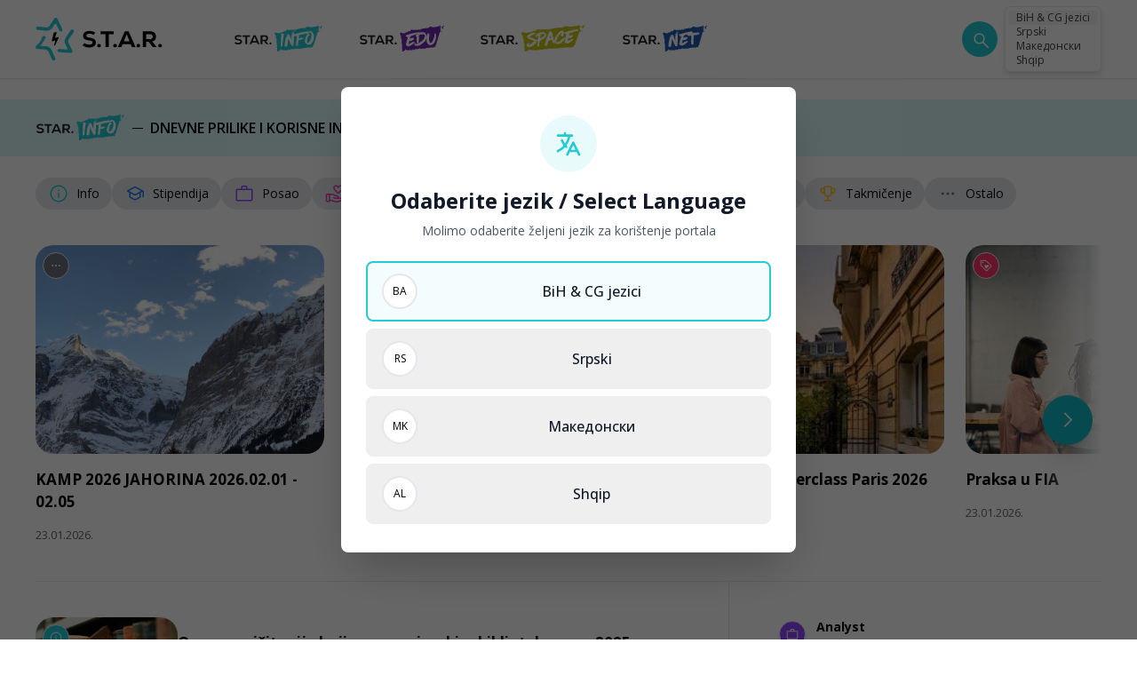

--- FILE ---
content_type: text/html; charset=UTF-8
request_url: https://star.study/
body_size: 33683
content:
<!doctype html>
<html lang="bs">
<head>
    <meta charset="utf-8">
    <meta http-equiv="x-ua-compatible" content="ie=edge">
        <title>Star.study</title>
        <link rel="preconnect" href="https://fonts.googleapis.com">
    <link rel="preconnect" href="https://fonts.gstatic.com" crossorigin>
    <link href="https://fonts.googleapis.com/css2?family=Open+Sans:ital,wght@0,300..800;1,300..800&display=swap" rel="preload" as="style" onload="this.onload=null;this.rel='stylesheet'">
    <noscript>
        <link
            href="https://fonts.googleapis.com/css2?family=Open+Sans:ital,wght@0,300..800;1,300..800&display=swap"
            rel="stylesheet"
            type="text/css"
        />
    </noscript>
        <meta name="description" content="S.T.A.R. je inovativna platforma za karijerni razvoj i omladinsko zapošljavanje u BiH i na Zapadnom Balkanu."/>
    <meta name="keywords" content="star, karijerni razvoj, video kurs, mladi, karijere, praksa, stipendije, eduakcije, posao, grantovi"/>
    <meta property="og:title" content="Star.study"/>
    <meta property="og:description" content="S.T.A.R. je inovativna platforma za karijerni razvoj i omladinsko zapošljavanje u BiH i na Zapadnom Balkanu."/>
    <meta property="og:type" content="website"/>
    <meta property="og:url" content="https://star.study"/>
    <meta property="og:image" content="https://star.study/assets/media/1729760753-share.png?v=202512251419"/>
    <meta property="og:site_name" content="star.study/" />
        <link rel="canonical" href="https://star.study"/>
    <meta name="csrf-token" content="jiCsEb9wJEHkl2zvfMGDk3dG7BEzeniHkGZvrcTS">
    <meta name="viewport" content="width=device-width, initial-scale=1">
    <link rel="apple-touch-icon" sizes="57x57" href="https://star.study/assets/media/apple-icon-57x57.png?v=202512251419">
    <link rel="apple-touch-icon" sizes="60x60" href="https://star.study/assets/media/apple-icon-60x60.png?v=202512251419">
    <link rel="apple-touch-icon" sizes="72x72" href="https://star.study/assets/media/apple-icon-72x72.png?v=202512251419">
    <link rel="apple-touch-icon" sizes="76x76" href="https://star.study/assets/media/apple-icon-76x76.png?v=202512251419">
    <link rel="apple-touch-icon" sizes="114x114" href="https://star.study/assets/media/apple-icon-114x114.png?v=202512251419">
    <link rel="apple-touch-icon" sizes="120x120" href="https://star.study/assets/media/apple-icon-120x120.png?v=202512251419">
    <link rel="apple-touch-icon" sizes="144x144" href="https://star.study/assets/media/apple-icon-144x144.png?v=202512251419">
    <link rel="apple-touch-icon" sizes="152x152" href="https://star.study/assets/media/apple-icon-152x152.png?v=202512251419">
    <link rel="apple-touch-icon" sizes="180x180" href="https://star.study/assets/media/apple-icon-180x180.png?v=202512251419">
    <link rel="icon" type="image/png" sizes="192x192"  href="https://star.study/assets/media/android-icon-192x192.png?v=202512251419">
    <link rel="icon" type="image/png" sizes="16x16" href="https://star.study/assets/media/favicon-16x16.png?v=202512251419">
    <link rel="icon" type="image/png" sizes="32x32" href="https://star.study/assets/media/favicon-32x32.png?v=202512251419">
    <link rel="icon" type="image/png" sizes="96x96" href="https://star.study/assets/media/favicon-96x96.png?v=202512251419">
    <link rel="manifest" href="https://star.study/assets/media/manifest.json?v=202512251419">
    <meta name="msapplication-TileColor" content="#fff">
    <meta name="msapplication-TileImage" content="https://star.study/assets/media/apple-icon-144x144.png?v=202512251419">
    <meta name="theme-color" content="#fff">
    <style>[x-cloak]{display:none}</style>
        <link rel="preload" as="style" href="https://star.study/assets/app/assets/app-8c1024da.css" /><link rel="stylesheet" href="https://star.study/assets/app/assets/app-8c1024da.css" data-navigate-track="reload" />    <!-- Livewire Styles --><style >[wire\:loading][wire\:loading], [wire\:loading\.delay][wire\:loading\.delay], [wire\:loading\.inline-block][wire\:loading\.inline-block], [wire\:loading\.inline][wire\:loading\.inline], [wire\:loading\.block][wire\:loading\.block], [wire\:loading\.flex][wire\:loading\.flex], [wire\:loading\.table][wire\:loading\.table], [wire\:loading\.grid][wire\:loading\.grid], [wire\:loading\.inline-flex][wire\:loading\.inline-flex] {display: none;}[wire\:loading\.delay\.none][wire\:loading\.delay\.none], [wire\:loading\.delay\.shortest][wire\:loading\.delay\.shortest], [wire\:loading\.delay\.shorter][wire\:loading\.delay\.shorter], [wire\:loading\.delay\.short][wire\:loading\.delay\.short], [wire\:loading\.delay\.default][wire\:loading\.delay\.default], [wire\:loading\.delay\.long][wire\:loading\.delay\.long], [wire\:loading\.delay\.longer][wire\:loading\.delay\.longer], [wire\:loading\.delay\.longest][wire\:loading\.delay\.longest] {display: none;}[wire\:offline][wire\:offline] {display: none;}[wire\:dirty]:not(textarea):not(input):not(select) {display: none;}:root {--livewire-progress-bar-color: #2299dd;}[x-cloak] {display: none !important;}[wire\:cloak] {display: none !important;}dialog#livewire-error::backdrop {background-color: rgba(0, 0, 0, .6);}</style>
        <!-- Google tag (gtag.js) -->
<script async src="https://www.googletagmanager.com/gtag/js?id=G-Y8YH7BT9D0"></script>
<script>
  window.dataLayer = window.dataLayer || [];
  function gtag(){dataLayer.push(arguments);}
  gtag('js', new Date());

  gtag('config', 'G-Y8YH7BT9D0');
</script>
</head>
<body x-data="{ showSearch: false}">
    <section class="w-full"
         :class="{ 'nav-sticky' : showBar}"
         @scroll.window="showBar = (window.pageYOffset > 0) ? true : false"
         x-data="{
          showMenu: false,
          showBar: false,
          }"
>
    <div class="px-5 md:px-10 bg-white shadow">
        <div class="container flex items-center justify-between py-5 mx-auto max-w-7xl h-[72px] lg:h-[88px]  ">
            <div class="relative flex items-center justify-between w-full">
                <div @click="showMenu = !showMenu" class="flex flex-col items-center mr-5 justify-center w-10 h-10 cursor-pointer md:hidden">
                    <svg class="w-6 h-6 " x-show="!showMenu" fill="none" stroke-linecap="round" stroke-linejoin="round" stroke-width="2" viewBox="0 0 24 24" stroke="currentColor"><path d="M4 6h16M4 12h16M4 18h16"></path></svg>
                    <svg class="w-6 h-6 " x-show="showMenu" fill="none" stroke="currentColor" viewBox="0 0 24 24" xmlns="http://www.w3.org/2000/svg" style="display: none;"><path stroke-linecap="round" stroke-linejoin="round" stroke-width="2" d="M6 18L18 6M6 6l12 12"></path></svg>
                </div>
                <a href="https://star.study/bs" class="flex flex-none">
                    <img src="https://star.study/assets/logos/Star-full-color-black-logo.svg" width="143" height="48" alt="logo" class="w-[143px]" />
                </a>
                <nav class="hidden md:space-x-5 lg:space-x-10 items-center text-base md:pl-10 md:ml-10 md:flex">
                                        <a href="https://star.study/bs#star_info" title="Star.Info">
                        <img src="https://star.study/assets/logos/link-logo.svg" width="101" height="32" alt="Star.Info"/>
                    </a>
                                        <a href="https://star.study/bs#star_edu" title="Star.Edu">
                        <img src="https://star.study/assets/logos/link-logo-1.svg" width="96" height="32" alt="Star.Edu"/>
                    </a>
                    <a href="https://star.study/bs#star_space" title="Star.Space">
                        <img src="https://star.study/assets/logos/link-logo-2.svg" width="120" height="32" alt="Star.Space"/>
                    </a>
                    <a href="https://star.study/bs/star-net" title="Star.Net">
                        <img src="https://star.study/assets/logos/link-logo-3.svg" width="97" height="32" alt="Star.Net"/>
                    </a>
                </nav>
                <span @click="showSearch = !showSearch" class="ml-5 flex-none w-10 h-10 rounded-full bg-[#24CBD3] hover:bg-cyan-600 transition-all flex items-center justify-center ml-auto cursor-pointer">
                <svg width="20" height="20" viewBox="0 0 20 20" fill="none" xmlns="http://www.w3.org/2000/svg" class="w-5 h-5">
    <path d="M9.51928 15.6155C7.8116 15.6155 6.36546 15.0232 5.18086 13.8386C3.99624 12.6539 3.40393 11.2078 3.40393 9.50012C3.40393 7.79243 3.99624 6.34628 5.18086 5.16167C6.36546 3.97707 7.8116 3.38477 9.51928 3.38477C11.227 3.38477 12.6731 3.97707 13.8577 5.16167C15.0423 6.34628 15.6347 7.79243 15.6347 9.50012C15.6347 10.2142 15.5148 10.8963 15.275 11.5463C15.0353 12.1963 14.7154 12.7616 14.3154 13.2424L20.0693 18.9963C20.2077 19.1347 20.2786 19.3088 20.2818 19.5184C20.285 19.728 20.2141 19.9052 20.0693 20.0501C19.9244 20.195 19.7488 20.2674 19.5424 20.2674C19.336 20.2674 19.1603 20.195 19.0155 20.0501L13.2616 14.2962C12.7616 14.7091 12.1866 15.0321 11.5366 15.2655C10.8866 15.4988 10.2141 15.6155 9.51928 15.6155ZM9.51928 14.1155C10.8077 14.1155 11.8991 13.6684 12.7933 12.7742C13.6876 11.8799 14.1347 10.7886 14.1347 9.50012C14.1347 8.21165 13.6876 7.1203 12.7933 6.22607C11.8991 5.33183 10.8077 4.88472 9.51928 4.88472C8.23081 4.88472 7.13946 5.33183 6.24523 6.22607C5.35101 7.1203 4.90391 8.21165 4.90391 9.50012C4.90391 10.7886 5.35101 11.8799 6.24523 12.7742C7.13946 13.6684 8.23081 14.1155 9.51928 14.1155Z" fill="#fff"/>
</svg>
                </span>
                <div class="relative ml-2">
                    <div class="p-1 bg-white border rounded-md shadow-md border-neutral-200/70 text-neutral-700">
                        <a href="https://star.study/bs?set_lang=bs" class="relative flex cursor-pointer select-none hover:bg-neutral-100 items-center rounded px-2 text-[9px] lg:text-xs outline-none transition-colors data-[disabled]:pointer-events-none data-[disabled]:opacity-50  bg-neutral-100 ">
                            <span>BiH & CG jezici</span>
                        </a>
                        <a href="https://star.study/sr?set_lang=sr" class="relative flex cursor-pointer select-none hover:bg-neutral-100 items-center rounded px-2 text-[9px] lg:text-xs outline-none transition-colors data-[disabled]:pointer-events-none data-[disabled]:opacity-50 ">
                            <span>Srpski</span>
                        </a>
                        <a href="https://star.study/mk?set_lang=mk" class="relative flex cursor-pointer select-none hover:bg-neutral-100 items-center rounded px-2 text-[9px] lg:text-xs outline-none transition-colors data-[disabled]:pointer-events-none data-[disabled]:opacity-50 ">
                            <span>Македонски</span>
                        </a>
                        <a href="https://star.study/al?set_lang=al" class="relative flex cursor-pointer select-none hover:bg-neutral-100 items-center rounded px-2 text-[9px] lg:text-xs outline-none transition-colors data-[disabled]:pointer-events-none data-[disabled]:opacity-50 ">
                            <span>Shqip</span>
                        </a>
                    </div>
                </div>
            </div>
        </div>
    </div>
    <template x-teleport="body">
        <div
            x-show="showMenu"
            @keydown.window.escape="showMenu=false"
            class="relative z-[99]">
            <div x-show="showMenu" x-transition.opacity.duration.600ms @click="showMenu = false" class="fixed inset-0 bg-black bg-opacity-10"></div>
            <div class="fixed inset-0 overflow-hidden">
                <div class="absolute inset-0 overflow-hidden">
                    <div class="fixed inset-y-0 left-0 flex max-w-full pr-20 h-svh">
                        <div
                            x-show="showMenu"
                            @click.away="showMenu = false"
                            x-transition:enter="transform transition ease-in-out duration-500 sm:duration-700"
                            x-transition:enter-start="-translate-x-full"
                            x-transition:enter-end="translate-x-0"
                            x-transition:leave="transform transition ease-in-out duration-500 sm:duration-700"
                            x-transition:leave-start="translate-x-0"
                            x-transition:leave-end="-translate-x-full"
                            class="w-screen max-w-md">
                            <div class="flex flex-col h-full py-5 overflow-y-scroll bg-white border-l-[1px] border-neutral-100/70">
                                <div class="px-6">
                                    <div class="flex items-start justify-between">
                                        <a href="https://star.study/bs" class="flex flex-none">
                                            <img src="https://star.study/assets/logos/Star-full-color-black-logo.svg" width="96" height="32" alt="logo" class="h-[32px] w-auto" />
                                        </a>
                                    </div>
                                </div>
                                <div class="relative flex-1 mt-5 divide-y divide-gray-200">
                                    <div class="px-6 py-5">
                                                                                    <a href="https://star.study/bs#star_info" title="Star.Info">
                                                <img src="https://star.study/assets/logos/link-logo.svg" width="101" height="32" alt="Star.Info" loading="lazy"/>
                                            </a>
                                            <div class="space-y-5 mt-5">
                                                                                                    <a href="https://star.study/bs/novosti/info" title="Info" class="flex items-center">
                                                        <span class="bg-[#24CBD3] w-[30px] h-[30px] flex items-center justify-center rounded-full mr-3  border-[1px] border-[#E8EEF7]">
    <svg width="20" height="20" viewBox="0 0 20 20" fill="none" xmlns="http://www.w3.org/2000/svg" class="w-4 h-4 fill-white text-white">
    <path d="M10.0002 13.9583C10.1775 13.9583 10.3259 13.8983 10.4455 13.7785C10.5652 13.6587 10.625 13.5103 10.625 13.3333V9.79159C10.625 9.6145 10.5651 9.46603 10.4452 9.34617C10.3254 9.22645 10.1769 9.16659 9.99983 9.16659C9.82261 9.16659 9.67421 9.22645 9.55462 9.34617C9.4349 9.46603 9.37504 9.6145 9.37504 9.79159V13.3333C9.37504 13.5103 9.43497 13.6587 9.55483 13.7785C9.67469 13.8983 9.82317 13.9583 10.0002 13.9583ZM10 7.74033C10.1907 7.74033 10.3506 7.67582 10.4796 7.54679C10.6087 7.41777 10.6732 7.2579 10.6732 7.06721C10.6732 6.87652 10.6087 6.71666 10.4796 6.58763C10.3506 6.45874 10.1907 6.39429 10 6.39429C9.80935 6.39429 9.64949 6.45874 9.52046 6.58763C9.39143 6.71666 9.32692 6.87652 9.32692 7.06721C9.32692 7.2579 9.39143 7.41777 9.52046 7.54679C9.64949 7.67582 9.80935 7.74033 10 7.74033ZM10.0015 17.9166C8.9065 17.9166 7.87726 17.7088 6.91379 17.2933C5.95032 16.8777 5.11226 16.3137 4.39962 15.6014C3.68698 14.889 3.12275 14.0513 2.70692 13.0883C2.29122 12.1252 2.08337 11.0962 2.08337 10.0014C2.08337 8.90638 2.29115 7.87714 2.70671 6.91367C3.12226 5.9502 3.68622 5.11214 4.39858 4.3995C5.11094 3.68686 5.94865 3.12263 6.91171 2.70679C7.87476 2.2911 8.90372 2.08325 9.99858 2.08325C11.0936 2.08325 12.1228 2.29103 13.0863 2.70658C14.0498 3.12214 14.8878 3.6861 15.6005 4.39846C16.3131 5.11082 16.8773 5.94853 17.2932 6.91159C17.7089 7.87464 17.9167 8.9036 17.9167 9.99846C17.9167 11.0935 17.7089 12.1227 17.2934 13.0862C16.8778 14.0496 16.3139 14.8877 15.6015 15.6003C14.8891 16.313 14.0514 16.8772 13.0884 17.293C12.1253 17.7087 11.0964 17.9166 10.0015 17.9166ZM10 16.6666C11.8612 16.6666 13.4375 16.0208 14.7292 14.7291C16.0209 13.4374 16.6667 11.861 16.6667 9.99992C16.6667 8.13881 16.0209 6.56242 14.7292 5.27075C13.4375 3.97909 11.8612 3.33325 10 3.33325C8.13893 3.33325 6.56254 3.97909 5.27087 5.27075C3.97921 6.56242 3.33337 8.13881 3.33337 9.99992C3.33337 11.861 3.97921 13.4374 5.27087 14.7291C6.56254 16.0208 8.13893 16.6666 10 16.6666Z"/>
</svg>
</span>
                                                        <span class="text-sm">Info</span>
                                                    </a>
                                                                                                    <a href="https://star.study/bs/novosti/stipendija" title="Info" class="flex items-center">
                                                        <span class="bg-[#1877F1] w-[30px] h-[30px] flex items-center justify-center rounded-full mr-3  border-[1px] border-[#E8EEF7]">
    <svg width="20" height="20" viewBox="0 0 20 20" fill="none" xmlns="http://www.w3.org/2000/svg" class="w-4 h-4 fill-white text-white">
    <path d="M5.37017 14.027C5.12447 13.8903 4.93191 13.7059 4.79246 13.4736C4.65302 13.2414 4.58329 12.9809 4.58329 12.6922V9.07676L2.91996 8.15697C2.78316 8.07892 2.68274 7.98399 2.61871 7.87218C2.55454 7.76051 2.52246 7.63635 2.52246 7.49968C2.52246 7.36301 2.55454 7.23892 2.61871 7.12739C2.68274 7.01572 2.78316 6.92086 2.91996 6.84281L9.28246 3.37614C9.39538 3.31336 9.5117 3.26725 9.63142 3.23781C9.75114 3.2085 9.87399 3.19385 9.99996 3.19385C10.1259 3.19385 10.2488 3.2085 10.3685 3.23781C10.4882 3.26725 10.6047 3.31329 10.7179 3.37593L17.9037 7.28676C18.0319 7.35621 18.1302 7.4501 18.1987 7.56843C18.267 7.6869 18.3012 7.81468 18.3012 7.95176V12.8684C18.3012 13.0455 18.2413 13.194 18.1214 13.3138C18.0016 13.4336 17.8531 13.4934 17.676 13.4934C17.4988 13.4934 17.3504 13.4336 17.2308 13.3138C17.1111 13.194 17.0512 13.0455 17.0512 12.8684V8.19218L15.4166 9.07676V12.6922C15.4166 12.9809 15.3469 13.2414 15.2075 13.4736C15.068 13.7059 14.8754 13.8903 14.6298 14.027L10.7195 16.1409C10.6052 16.205 10.4882 16.2517 10.3685 16.2811C10.2488 16.3104 10.1259 16.3251 9.99996 16.3251C9.87399 16.3251 9.75114 16.3104 9.63142 16.2811C9.5117 16.2517 9.39468 16.205 9.28038 16.1409L5.37017 14.027ZM9.90371 10.5351C9.94121 10.5565 9.97461 10.5672 10.0039 10.5672C10.0334 10.5672 10.0668 10.5565 10.1041 10.5351L15.7004 7.49989L10.1041 4.4726C10.0668 4.45121 10.0334 4.44051 10.0039 4.44051C9.97461 4.44051 9.94121 4.45121 9.90371 4.4726L4.29954 7.49989L9.90371 10.5351ZM9.89579 15.0591C9.93316 15.0804 9.96788 15.0911 9.99996 15.0911C10.032 15.0911 10.0668 15.0804 10.1041 15.0591L14.0464 12.9293C14.0892 12.9026 14.1199 12.8719 14.1385 12.8372C14.1573 12.8025 14.1666 12.7584 14.1666 12.7049V9.74343L10.7323 11.6297C10.6179 11.6937 10.4994 11.7404 10.3766 11.7699C10.2537 11.7993 10.1282 11.8141 9.99996 11.8141C9.87177 11.8141 9.74621 11.7993 9.6233 11.7699C9.50052 11.7404 9.38198 11.6937 9.26767 11.6297L5.83329 9.74343V12.7049C5.83329 12.7477 5.84267 12.7891 5.86142 12.8293C5.88003 12.8693 5.91072 12.9026 5.9535 12.9293L9.89579 15.0591Z"/>
</svg>
</span>
                                                        <span class="text-sm">Stipendija</span>
                                                    </a>
                                                                                                    <a href="https://star.study/bs/novosti/posao" title="Info" class="flex items-center">
                                                        <span class="bg-[#9146FF] w-[30px] h-[30px] flex items-center justify-center rounded-full mr-3  border-[1px] border-[#E8EEF7]">
    <svg width="20" height="20" viewBox="0 0 20 20" fill="none" xmlns="http://www.w3.org/2000/svg"  class="w-4 h-4 fill-white text-white">
    <path d="M3.58983 17.0833C3.16886 17.0833 2.81254 16.9375 2.52087 16.6458C2.22921 16.3542 2.08337 15.9978 2.08337 15.5769V6.92313C2.08337 6.50215 2.22921 6.14583 2.52087 5.85417C2.81254 5.5625 3.16886 5.41667 3.58983 5.41667H7.08337V4.00646C7.08337 3.58549 7.22921 3.22917 7.52087 2.9375C7.81254 2.64583 8.16886 2.5 8.58983 2.5H11.4102C11.8312 2.5 12.1875 2.64583 12.4792 2.9375C12.7709 3.22917 12.9167 3.58549 12.9167 4.00646V5.41667H16.4102C16.8312 5.41667 17.1875 5.5625 17.4792 5.85417C17.7709 6.14583 17.9167 6.50215 17.9167 6.92313V15.5769C17.9167 15.9978 17.7709 16.3542 17.4792 16.6458C17.1875 16.9375 16.8312 17.0833 16.4102 17.0833H3.58983ZM3.58983 15.8333H16.4102C16.4744 15.8333 16.5332 15.8066 16.5865 15.7531C16.64 15.6998 16.6667 15.641 16.6667 15.5769V6.92313C16.6667 6.85896 16.64 6.80021 16.5865 6.74687C16.5332 6.6934 16.4744 6.66667 16.4102 6.66667H3.58983C3.52567 6.66667 3.46692 6.6934 3.41358 6.74687C3.36011 6.80021 3.33337 6.85896 3.33337 6.92313V15.5769C3.33337 15.641 3.36011 15.6998 3.41358 15.7531C3.46692 15.8066 3.52567 15.8333 3.58983 15.8333ZM8.33337 5.41667H11.6667V4.00646C11.6667 3.94229 11.64 3.88354 11.5865 3.83021C11.5332 3.77674 11.4744 3.75 11.4102 3.75H8.58983C8.52567 3.75 8.46692 3.77674 8.41358 3.83021C8.36011 3.88354 8.33337 3.94229 8.33337 4.00646V5.41667Z"/>
</svg>
</span>
                                                        <span class="text-sm">Posao</span>
                                                    </a>
                                                                                                    <a href="https://star.study/bs/novosti/volontiranje" title="Info" class="flex items-center">
                                                        <span class="bg-[#EB3DB4] w-[30px] h-[30px] flex items-center justify-center rounded-full mr-3  border-[1px] border-[#E8EEF7]">
    <svg width="20" height="20" viewBox="0 0 20 20" fill="none" xmlns="http://www.w3.org/2000/svg" class="w-4 h-4 fill-white text-white">
    <path d="M11.5608 17.1683C11.5876 17.1789 11.6117 17.1843 11.6329 17.1843C11.6543 17.1843 11.6784 17.1789 11.7052 17.1683L16.6073 15.6505C16.5647 15.4615 16.4765 15.3165 16.3429 15.2155C16.2093 15.1146 16.0581 15.0641 15.8894 15.0641H11.8083C11.4447 15.0641 11.1358 15.0502 10.8815 15.0224C10.6272 14.9946 10.3659 14.9337 10.0977 14.8397L8.79 14.4118C8.62195 14.3583 8.50118 14.2515 8.42771 14.0914C8.3541 13.9311 8.34403 13.7679 8.3975 13.6018C8.45083 13.4355 8.55417 13.3137 8.7075 13.2364C8.86084 13.1589 9.02188 13.1469 9.19063 13.2003L10.274 13.5801C10.5262 13.6603 10.8083 13.7171 11.1202 13.7508C11.4322 13.7844 11.8365 13.8055 12.3331 13.8141H12.556C12.556 13.6078 12.5096 13.4299 12.4167 13.2803C12.3238 13.1308 12.2014 13.0298 12.0496 12.9774L7.21479 11.2018C7.19868 11.1965 7.18396 11.1926 7.17063 11.1899C7.15729 11.1871 7.14264 11.1858 7.12667 11.1858H5.585V15.4808L11.5608 17.1683ZM11.2356 18.3926L5.585 16.7724C5.48986 17.1174 5.29646 17.3944 5.00479 17.6033C4.71313 17.8121 4.40438 17.9166 4.07854 17.9166H2.92479C2.51049 17.9166 2.15583 17.7691 1.86083 17.4741C1.56583 17.1791 1.41833 16.8244 1.41833 16.4101V11.4422C1.41833 11.028 1.56583 10.6735 1.86083 10.3785C2.15583 10.0835 2.51049 9.93596 2.92479 9.93596H7.11729C7.20465 9.93596 7.2932 9.94554 7.38292 9.96471C7.47278 9.98402 7.55611 10.0064 7.63292 10.032L12.4888 11.8205C12.8669 11.9604 13.181 12.208 13.431 12.5633C13.681 12.9185 13.806 13.3355 13.806 13.8141H15.8894C16.4877 13.8141 16.9751 14.0072 17.3517 14.3935C17.7283 14.7796 17.9167 15.2809 17.9167 15.8974C17.9167 16.1335 17.8542 16.3237 17.7292 16.4678C17.6042 16.6121 17.4151 16.7264 17.1619 16.8108L12.1058 18.3797C11.969 18.4246 11.8253 18.4483 11.6746 18.451C11.524 18.4537 11.3777 18.4343 11.2356 18.3926ZM2.66833 16.4101C2.66833 16.485 2.69236 16.5464 2.74042 16.5945C2.78847 16.6426 2.84993 16.6666 2.92479 16.6666H4.07854C4.15327 16.6666 4.21472 16.6466 4.26292 16.6066C4.31097 16.5664 4.335 16.501 4.335 16.4101V11.1858H2.92479C2.84993 11.1858 2.78847 11.2098 2.74042 11.258C2.69236 11.3061 2.66833 11.3675 2.66833 11.4422V16.4101ZM13.205 9.98221C13.0181 9.98221 12.8343 9.94804 12.6538 9.87971C12.4732 9.81138 12.3082 9.70881 12.1588 9.572L9.90709 7.38617C9.50861 7.00158 9.1734 6.57346 8.90146 6.10179C8.62952 5.63013 8.49354 5.11645 8.49354 4.56075C8.49354 3.87256 8.73445 3.28763 9.21625 2.80596C9.69792 2.32415 10.2828 2.08325 10.971 2.08325C11.4209 2.08325 11.8363 2.19172 12.2171 2.40867C12.5981 2.62547 12.9274 2.90166 13.2052 3.23721C13.483 2.90166 13.8123 2.62547 14.1931 2.40867C14.574 2.19172 14.9893 2.08325 15.4392 2.08325C16.1274 2.08325 16.7123 2.32415 17.194 2.80596C17.6758 3.28763 17.9167 3.87256 17.9167 4.56075C17.9167 5.11645 17.7828 5.63013 17.5152 6.10179C17.2476 6.57346 16.9145 7.00158 16.516 7.38617L14.2517 9.572C14.1021 9.70881 13.9369 9.81138 13.7563 9.87971C13.5757 9.94804 13.3919 9.98221 13.205 9.98221ZM13.3815 8.66825L15.5881 6.52721C15.868 6.25263 16.1177 5.95402 16.3373 5.63138C16.5569 5.30874 16.6667 4.95186 16.6667 4.56075C16.6667 4.21783 16.5478 3.92756 16.31 3.68992C16.0724 3.45214 15.7821 3.33325 15.4392 3.33325C15.1753 3.33325 14.9338 3.40214 14.7148 3.53992C14.4958 3.67783 14.3024 3.85256 14.1346 4.06409L13.7627 4.51284C13.6192 4.68589 13.4338 4.77242 13.2065 4.77242C12.9791 4.77242 12.7928 4.68589 12.6475 4.51284L12.2756 4.06409C12.1078 3.85256 11.9144 3.67783 11.6954 3.53992C11.4765 3.40214 11.2351 3.33325 10.971 3.33325C10.6281 3.33325 10.3378 3.45214 10.1002 3.68992C9.86243 3.92756 9.74354 4.21783 9.74354 4.56075C9.74354 4.95186 9.85333 5.30874 10.0729 5.63138C10.2925 5.95402 10.5422 6.25263 10.8221 6.52721L13.0288 8.66825C13.0769 8.71631 13.1358 8.74033 13.2052 8.74033C13.2747 8.74033 13.3334 8.71631 13.3815 8.66825Z"/>
</svg>
</span>
                                                        <span class="text-sm">Volontiranje</span>
                                                    </a>
                                                                                                    <a href="https://star.study/bs/novosti/praksa" title="Info" class="flex items-center">
                                                        <span class="bg-[#FF3366] w-[30px] h-[30px] flex items-center justify-center rounded-full mr-3  border-[1px] border-[#E8EEF7]">
    <svg width="20" height="20" viewBox="0 0 20 20" fill="none" xmlns="http://www.w3.org/2000/svg" class="w-4 h-4 fill-white text-white">
    <path d="M17.4648 11.8349L11.835 17.4647C11.6837 17.6153 11.5133 17.7283 11.324 17.8037C11.1347 17.8789 10.9459 17.9166 10.7577 17.9166C10.5694 17.9166 10.3811 17.8789 10.1927 17.8037C10.0044 17.7283 9.83497 17.6153 9.68442 17.4647L2.52254 10.3108C2.38046 10.1741 2.27171 10.0137 2.19629 9.8295C2.12101 9.64534 2.08337 9.45158 2.08337 9.24825V3.59763C2.08337 3.18124 2.23053 2.82471 2.52483 2.52804C2.81928 2.23152 3.17692 2.08325 3.59775 2.08325H9.24837C9.44962 2.08325 9.64456 2.12409 9.83317 2.20575C10.0219 2.28728 10.1855 2.39707 10.3238 2.53513L17.4648 9.68908C17.6175 9.84047 17.7288 10.0108 17.7988 10.1999C17.8688 10.3892 17.9038 10.579 17.9038 10.7693C17.9038 10.9596 17.8688 11.1467 17.7988 11.3305C17.7288 11.5146 17.6175 11.6827 17.4648 11.8349ZM10.944 16.5864L16.5738 10.9566C16.6271 10.9033 16.6538 10.8405 16.6538 10.7683C16.6538 10.6962 16.6271 10.6335 16.5738 10.5801L9.33983 3.34117H3.59775C3.52303 3.34117 3.46025 3.36527 3.40942 3.41346C3.35872 3.46152 3.33337 3.5229 3.33337 3.59763V9.23554C3.33337 9.26763 3.33872 9.29964 3.34942 9.33159C3.36011 9.36367 3.37879 9.39304 3.40546 9.41971L10.5673 16.5864C10.6208 16.6398 10.6836 16.6666 10.7557 16.6666C10.8278 16.6666 10.8905 16.6398 10.944 16.5864ZM5.43754 6.48221C5.7281 6.48221 5.9749 6.38096 6.17796 6.17846C6.38087 5.97596 6.48233 5.72999 6.48233 5.44054C6.48233 5.14902 6.38108 4.90124 6.17858 4.69721C5.97608 4.49304 5.73011 4.39096 5.44067 4.39096C5.14914 4.39096 4.90136 4.4927 4.69733 4.69617C4.49317 4.89964 4.39108 5.14672 4.39108 5.43742C4.39108 5.72797 4.49282 5.97478 4.69629 6.17783C4.89976 6.38075 5.14685 6.48221 5.43754 6.48221ZM11.3686 13.7995L13.5578 11.5703C13.6944 11.4337 13.8012 11.2732 13.8782 11.0889C13.9551 10.9046 13.9936 10.7051 13.9936 10.4903C13.9936 10.0769 13.8473 9.72082 13.5546 9.42221C13.262 9.1236 12.9083 8.97429 12.4936 8.97429C12.2261 8.97429 11.9621 9.04804 11.7017 9.19554C11.4412 9.34291 11.1517 9.59714 10.8334 9.95825C10.4809 9.58006 10.1813 9.32152 9.93462 9.18263C9.6881 9.04374 9.43428 8.97429 9.17317 8.97429C8.75844 8.97429 8.40476 9.1236 8.11212 9.42221C7.81949 9.72082 7.67317 10.0769 7.67317 10.4903C7.67317 10.7051 7.71164 10.9046 7.78858 11.0889C7.86553 11.2732 7.97233 11.4337 8.109 11.5703L10.2982 13.7995C10.4487 13.9502 10.6271 14.0255 10.8334 14.0255C11.0396 14.0255 11.218 13.9502 11.3686 13.7995Z"/>
</svg>
</span>
                                                        <span class="text-sm">Praksa</span>
                                                    </a>
                                                                                                    <a href="https://star.study/bs/novosti/edukacija" title="Info" class="flex items-center">
                                                        <span class="bg-[#E80307] w-[30px] h-[30px] flex items-center justify-center rounded-full mr-3  border-[1px] border-[#E8EEF7]">
    <svg width="20" height="20" viewBox="0 0 20 20" fill="none" xmlns="http://www.w3.org/2000/svg" class="w-4 h-4 fill-white text-white">
    <path d="M12.6523 9.54L14.8477 8.27083C14.9759 8.19556 15.04 8.08882 15.04 7.95062C15.04 7.81257 14.9759 7.70458 14.8477 7.62667L12.6523 6.35729C12.5397 6.29326 12.4146 6.26125 12.2769 6.26125C12.1393 6.26125 12.0133 6.29326 11.899 6.35729L9.70358 7.62667C9.57539 7.70194 9.51129 7.80861 9.51129 7.94667C9.51129 8.08472 9.57539 8.19278 9.70358 8.27083L11.899 9.54C12.0116 9.60417 12.1368 9.63625 12.2744 9.63625C12.4121 9.63625 12.538 9.60417 12.6523 9.54ZM12.6523 11.9969L14.1267 11.1554C14.2396 11.0929 14.3306 11.0022 14.3996 10.8833C14.4687 10.7643 14.5032 10.636 14.5032 10.4983V9.32375L12.6523 10.399C12.5393 10.4684 12.4137 10.5031 12.2757 10.5031C12.1376 10.5031 12.0121 10.4684 11.899 10.399L10.0482 9.32375V10.4983C10.0482 10.636 10.0827 10.7643 10.1517 10.8833C10.2207 11.0022 10.3117 11.0929 10.4246 11.1554L11.899 11.9969C12.0116 12.0609 12.1368 12.0929 12.2744 12.0929C12.4121 12.0929 12.538 12.0609 12.6523 11.9969ZM17.9167 5.25646V14.7435C17.9167 15.1578 17.7692 15.5125 17.4742 15.8075C17.1792 16.1025 16.8246 16.25 16.4102 16.25H12.875C12.698 16.25 12.5495 16.1901 12.4296 16.0702C12.3099 15.9503 12.25 15.8019 12.25 15.6248C12.25 15.4476 12.3099 15.2992 12.4296 15.1796C12.5495 15.0599 12.698 15 12.875 15H16.4102C16.4851 15 16.5466 14.976 16.5946 14.9279C16.6427 14.8799 16.6667 14.8184 16.6667 14.7435V5.25646C16.6667 5.1816 16.6427 5.12014 16.5946 5.07208C16.5466 5.02403 16.4851 5 16.4102 5H3.58983C3.51497 5 3.45351 5.02403 3.40546 5.07208C3.3574 5.12014 3.33337 5.1816 3.33337 5.25646V5.51771C3.33337 5.69479 3.27344 5.84319 3.15358 5.96292C3.03372 6.08278 2.88525 6.14271 2.70817 6.14271C2.53094 6.14271 2.38254 6.08278 2.26296 5.96292C2.14324 5.84319 2.08337 5.69479 2.08337 5.51771V5.25646C2.08337 4.84215 2.23087 4.4875 2.52587 4.1925C2.82087 3.8975 3.17553 3.75 3.58983 3.75H16.4102C16.8246 3.75 17.1792 3.8975 17.4742 4.1925C17.7692 4.4875 17.9167 4.84215 17.9167 5.25646ZM6.58504 16.25C6.41726 16.25 6.27143 16.1974 6.14754 16.0921C6.02351 15.9868 5.94601 15.8498 5.91504 15.681C5.79435 14.8274 5.42608 14.1017 4.81025 13.504C4.19428 12.9062 3.45678 12.5443 2.59775 12.4183C2.43705 12.3975 2.31115 12.3219 2.22004 12.1917C2.12893 12.0615 2.08337 11.9131 2.08337 11.7465C2.08337 11.5694 2.14372 11.421 2.26442 11.3012C2.38525 11.1817 2.52574 11.1331 2.68587 11.1554C3.86865 11.29 4.87643 11.7758 5.70921 12.6129C6.54199 13.45 7.02726 14.4599 7.16504 15.6427C7.18754 15.8115 7.14108 15.9549 7.02567 16.0729C6.91025 16.191 6.76337 16.25 6.58504 16.25ZM9.82379 16.25C9.64101 16.25 9.49115 16.1869 9.37421 16.0608C9.25726 15.9347 9.18754 15.7777 9.16504 15.5898C9.00268 13.8601 8.31039 12.3918 7.08817 11.185C5.86594 9.97833 4.38733 9.3034 2.65233 9.16021C2.48358 9.14312 2.34657 9.07208 2.24129 8.94708C2.13601 8.82194 2.08337 8.67604 2.08337 8.50938C2.08337 8.33215 2.14164 8.1816 2.25817 8.05771C2.37455 7.93382 2.51553 7.88042 2.68108 7.8975C4.76233 8.04069 6.53289 8.83931 7.99275 10.2933C9.45275 11.7474 10.2629 13.5149 10.4232 15.596C10.4402 15.7788 10.3889 15.9335 10.269 16.06C10.1493 16.1867 10.0009 16.25 9.82379 16.25ZM2.93233 16.25C2.69442 16.25 2.49344 16.1678 2.32942 16.0035C2.16539 15.8392 2.08337 15.6381 2.08337 15.4002C2.08337 15.1623 2.16553 14.9613 2.32983 14.7973C2.49414 14.6333 2.69525 14.5512 2.93317 14.5512C3.17108 14.5512 3.37205 14.6334 3.53608 14.7977C3.70011 14.962 3.78212 15.1631 3.78212 15.401C3.78212 15.639 3.69997 15.8399 3.53567 16.004C3.37136 16.168 3.17025 16.25 2.93233 16.25Z"/>
</svg>
</span>
                                                        <span class="text-sm">Edukacija</span>
                                                    </a>
                                                                                                    <a href="https://star.study/bs/novosti/grant" title="Info" class="flex items-center">
                                                        <span class="bg-[#1DB954] w-[30px] h-[30px] flex items-center justify-center rounded-full mr-3  border-[1px] border-[#E8EEF7]">
    <svg width="20" height="20" viewBox="0 0 20 20" fill="none" xmlns="http://www.w3.org/2000/svg"  class="w-4 h-4 fill-white text-white">
  <path d="M11.5608 17.1683C11.5876 17.179 11.6117 17.1844 11.6329 17.1844C11.6543 17.1844 11.6784 17.179 11.7052 17.1683L16.6073 15.6506C16.5647 15.4616 16.4765 15.3166 16.3429 15.2156C16.2093 15.1146 16.0581 15.0642 15.8894 15.0642H11.8083C11.4447 15.0642 11.1358 15.0503 10.8815 15.0225C10.6272 14.9947 10.3659 14.9338 10.0977 14.8398L8.79 14.4119C8.62195 14.3584 8.50118 14.2516 8.42771 14.0915C8.3541 13.9312 8.34403 13.768 8.3975 13.6019C8.45083 13.4356 8.55417 13.3138 8.7075 13.2365C8.86084 13.159 9.02188 13.1469 9.19063 13.2004L10.274 13.5802C10.5262 13.6603 10.8083 13.7172 11.1202 13.7508C11.4322 13.7844 11.8365 13.8055 12.3331 13.8142H12.556C12.556 13.6079 12.5096 13.43 12.4167 13.2804C12.3238 13.1308 12.2014 13.0299 12.0496 12.9775L7.21479 11.2019C7.19868 11.1966 7.18396 11.1926 7.17063 11.19C7.15729 11.1872 7.14264 11.1858 7.12667 11.1858H5.585V15.4808L11.5608 17.1683ZM11.2356 18.3927L5.585 16.7725C5.48986 17.1175 5.29646 17.3944 5.00479 17.6033C4.71313 17.8122 4.40438 17.9167 4.07854 17.9167H2.92479C2.51049 17.9167 2.15583 17.7692 1.86083 17.4742C1.56583 17.1792 1.41833 16.8245 1.41833 16.4102V11.4423C1.41833 11.0281 1.56583 10.6735 1.86083 10.3785C2.15583 10.0835 2.51049 9.93604 2.92479 9.93604H7.11729C7.20465 9.93604 7.2932 9.94562 7.38292 9.96479C7.47278 9.98409 7.55611 10.0065 7.63292 10.0321L12.4888 11.8206C12.8669 11.9605 13.181 12.208 13.431 12.5633C13.681 12.9186 13.806 13.3355 13.806 13.8142H15.8894C16.4877 13.8142 16.9751 14.0073 17.3517 14.3935C17.7283 14.7796 17.9167 15.281 17.9167 15.8975C17.9167 16.1336 17.8542 16.3237 17.7292 16.4679C17.6042 16.6122 17.4151 16.7265 17.1619 16.8108L12.1058 18.3798C11.969 18.4246 11.8253 18.4484 11.6746 18.451C11.524 18.4538 11.3777 18.4344 11.2356 18.3927ZM2.66833 16.4102C2.66833 16.4851 2.69236 16.5465 2.74042 16.5946C2.78847 16.6426 2.84993 16.6667 2.92479 16.6667H4.07854C4.15327 16.6667 4.21472 16.6467 4.26292 16.6067C4.31097 16.5665 4.335 16.501 4.335 16.4102V11.1858H2.92479C2.84993 11.1858 2.78847 11.2099 2.74042 11.2581C2.69236 11.3062 2.66833 11.3676 2.66833 11.4423V16.4102Z"/>
  <path d="M14.3333 7.83333H11.625C11.4476 7.83333 11.2992 7.89319 11.1796 8.01292C11.0599 8.1325 11 8.28097 11 8.45833C11 8.63569 11.0599 8.78417 11.1796 8.90375C11.2992 9.02347 11.4476 9.08333 11.625 9.08333H12.6667V9.29167C12.6667 9.46903 12.7265 9.6175 12.8462 9.73708C12.9658 9.85681 13.1143 9.91667 13.2917 9.91667C13.469 9.91667 13.6175 9.85681 13.7371 9.73708C13.8568 9.6175 13.9167 9.46903 13.9167 9.29167V9.08333H14.846C15.0555 9.08333 15.2308 9.01285 15.3719 8.87188C15.5128 8.73076 15.5833 8.55549 15.5833 8.34604V6.07063C15.5833 5.86118 15.5128 5.6859 15.3719 5.54479C15.2308 5.40382 15.0555 5.33333 14.846 5.33333H12.25V4.08333H14.9583C15.1357 4.08333 15.2842 4.02347 15.4037 3.90375C15.5235 3.78417 15.5833 3.63569 15.5833 3.45833C15.5833 3.28097 15.5235 3.1325 15.4037 3.01292C15.2842 2.89319 15.1357 2.83333 14.9583 2.83333H13.9167V2.625C13.9167 2.44764 13.8568 2.29917 13.7371 2.17958C13.6175 2.05986 13.469 2 13.2917 2C13.1143 2 12.9658 2.05986 12.8462 2.17958C12.7265 2.29917 12.6667 2.44764 12.6667 2.625V2.83333H11.7373C11.5278 2.83333 11.3526 2.90382 11.2115 3.04479C11.0705 3.1859 11 3.36118 11 3.57063V5.84604C11 6.05549 11.0705 6.23076 11.2115 6.37188C11.3526 6.51285 11.5278 6.58333 11.7373 6.58333H14.3333V7.83333Z"/>
</svg>
</span>
                                                        <span class="text-sm">Grant</span>
                                                    </a>
                                                                                                    <a href="https://star.study/bs/novosti/event" title="Info" class="flex items-center">
                                                        <span class="bg-[#FE7600] w-[30px] h-[30px] flex items-center justify-center rounded-full mr-3  border-[1px] border-[#E8EEF7]">
    <svg width="20" height="20" viewBox="0 0 20 20" fill="none" xmlns="http://www.w3.org/2000/svg" class="w-4 h-4 fill-white text-white">
    <path d="M4.42308 17.9167C4.00211 17.9167 3.64579 17.7708 3.35413 17.4792C3.06246 17.1875 2.91663 16.8312 2.91663 16.4102V5.25647C2.91663 4.8355 3.06246 4.47918 3.35413 4.18751C3.64579 3.89585 4.00211 3.75001 4.42308 3.75001H5.57683V2.62814C5.57683 2.4455 5.63802 2.293 5.76038 2.17064C5.88274 2.04842 6.03524 1.9873 6.21788 1.9873C6.40065 1.9873 6.55315 2.04842 6.67538 2.17064C6.79774 2.293 6.85892 2.4455 6.85892 2.62814V3.75001H13.1731V2.6123C13.1731 2.43494 13.2329 2.2864 13.3525 2.16668C13.4722 2.0471 13.6207 1.9873 13.7981 1.9873C13.9754 1.9873 14.1239 2.0471 14.2435 2.16668C14.3632 2.2864 14.4231 2.43494 14.4231 2.6123V3.75001H15.5768C15.9978 3.75001 16.3541 3.89585 16.6458 4.18751C16.9375 4.47918 17.0833 4.8355 17.0833 5.25647V16.4102C17.0833 16.8312 16.9375 17.1875 16.6458 17.4792C16.3541 17.7708 15.9978 17.9167 15.5768 17.9167H4.42308ZM4.42308 16.6667H15.5768C15.641 16.6667 15.6998 16.6399 15.7531 16.5865C15.8066 16.5331 15.8333 16.4744 15.8333 16.4102V8.5898H4.16663V16.4102C4.16663 16.4744 4.19336 16.5331 4.24683 16.5865C4.30017 16.6399 4.35892 16.6667 4.42308 16.6667ZM4.16663 7.3398H15.8333V5.25647C15.8333 5.1923 15.8066 5.13355 15.7531 5.08022C15.6998 5.02675 15.641 5.00001 15.5768 5.00001H4.42308C4.35892 5.00001 4.30017 5.02675 4.24683 5.08022C4.19336 5.13355 4.16663 5.1923 4.16663 5.25647V7.3398ZM9.99996 11.7308C9.79593 11.7308 9.62204 11.659 9.47829 11.5152C9.33468 11.3716 9.26288 11.1977 9.26288 10.9936C9.26288 10.7895 9.33468 10.6156 9.47829 10.4719C9.62204 10.3283 9.79593 10.2565 9.99996 10.2565C10.204 10.2565 10.3779 10.3283 10.5216 10.4719C10.6652 10.6156 10.737 10.7895 10.737 10.9936C10.737 11.1977 10.6652 11.3716 10.5216 11.5152C10.3779 11.659 10.204 11.7308 9.99996 11.7308ZM6.66663 11.7308C6.4626 11.7308 6.28871 11.659 6.14496 11.5152C6.00135 11.3716 5.92954 11.1977 5.92954 10.9936C5.92954 10.7895 6.00135 10.6156 6.14496 10.4719C6.28871 10.3283 6.4626 10.2565 6.66663 10.2565C6.87065 10.2565 7.04454 10.3283 7.18829 10.4719C7.3319 10.6156 7.40371 10.7895 7.40371 10.9936C7.40371 11.1977 7.3319 11.3716 7.18829 11.5152C7.04454 11.659 6.87065 11.7308 6.66663 11.7308ZM13.3333 11.7308C13.1293 11.7308 12.9554 11.659 12.8116 11.5152C12.668 11.3716 12.5962 11.1977 12.5962 10.9936C12.5962 10.7895 12.668 10.6156 12.8116 10.4719C12.9554 10.3283 13.1293 10.2565 13.3333 10.2565C13.5373 10.2565 13.7112 10.3283 13.855 10.4719C13.9986 10.6156 14.0704 10.7895 14.0704 10.9936C14.0704 11.1977 13.9986 11.3716 13.855 11.5152C13.7112 11.659 13.5373 11.7308 13.3333 11.7308ZM9.99996 15C9.79593 15 9.62204 14.9281 9.47829 14.7844C9.33468 14.6408 9.26288 14.467 9.26288 14.2629C9.26288 14.0588 9.33468 13.8849 9.47829 13.7413C9.62204 13.5975 9.79593 13.5256 9.99996 13.5256C10.204 13.5256 10.3779 13.5975 10.5216 13.7413C10.6652 13.8849 10.737 14.0588 10.737 14.2629C10.737 14.467 10.6652 14.6408 10.5216 14.7844C10.3779 14.9281 10.204 15 9.99996 15ZM6.66663 15C6.4626 15 6.28871 14.9281 6.14496 14.7844C6.00135 14.6408 5.92954 14.467 5.92954 14.2629C5.92954 14.0588 6.00135 13.8849 6.14496 13.7413C6.28871 13.5975 6.4626 13.5256 6.66663 13.5256C6.87065 13.5256 7.04454 13.5975 7.18829 13.7413C7.3319 13.8849 7.40371 14.0588 7.40371 14.2629C7.40371 14.467 7.3319 14.6408 7.18829 14.7844C7.04454 14.9281 6.87065 15 6.66663 15ZM13.3333 15C13.1293 15 12.9554 14.9281 12.8116 14.7844C12.668 14.6408 12.5962 14.467 12.5962 14.2629C12.5962 14.0588 12.668 13.8849 12.8116 13.7413C12.9554 13.5975 13.1293 13.5256 13.3333 13.5256C13.5373 13.5256 13.7112 13.5975 13.855 13.7413C13.9986 13.8849 14.0704 14.0588 14.0704 14.2629C14.0704 14.467 13.9986 14.6408 13.855 14.7844C13.7112 14.9281 13.5373 15 13.3333 15Z"/>
</svg>
</span>
                                                        <span class="text-sm">Event</span>
                                                    </a>
                                                                                                    <a href="https://star.study/bs/novosti/takmicenje" title="Info" class="flex items-center">
                                                        <span class="bg-[#F9BD05] w-[30px] h-[30px] flex items-center justify-center rounded-full mr-3  border-[1px] border-[#E8EEF7]">
    <svg width="20" height="20" viewBox="0 0 20 20" fill="none" xmlns="http://www.w3.org/2000/svg" class="w-4 h-4 fill-white text-white">
    <path d="M9.37496 15.8334V12.9776C8.65163 12.8729 8.01461 12.59 7.46392 12.129C6.91322 11.6681 6.53954 11.0888 6.34288 10.3911C5.38135 10.2768 4.56996 9.86869 3.90871 9.16675C3.24732 8.4648 2.91663 7.63147 2.91663 6.66675V6.08987C2.91663 5.67557 3.06413 5.32091 3.35913 5.02591C3.65413 4.73091 4.00878 4.58341 4.42308 4.58341H6.10579V4.42321C6.10579 4.0089 6.25329 3.65425 6.54829 3.35925C6.84329 3.06425 7.19795 2.91675 7.61225 2.91675H12.3877C12.802 2.91675 13.1566 3.06425 13.4516 3.35925C13.7466 3.65425 13.8941 4.0089 13.8941 4.42321V4.58341H15.5768C15.9911 4.58341 16.3458 4.73091 16.6408 5.02591C16.9358 5.32091 17.0833 5.67557 17.0833 6.08987V6.66675C17.0833 7.63147 16.7526 8.4648 16.0912 9.16675C15.43 9.86869 14.6186 10.2768 13.657 10.3911C13.4604 11.0888 13.0867 11.6681 12.536 12.129C11.9853 12.59 11.3483 12.8729 10.625 12.9776V15.8334H12.9648C13.1418 15.8334 13.2902 15.8933 13.41 16.0132C13.5298 16.1331 13.5898 16.2815 13.5898 16.4586C13.5898 16.6358 13.5298 16.7842 13.41 16.9038C13.2902 17.0236 13.1418 17.0834 12.9648 17.0834H7.03517C6.85808 17.0834 6.70968 17.0235 6.58996 16.9036C6.4701 16.7838 6.41017 16.6353 6.41017 16.4582C6.41017 16.281 6.4701 16.1326 6.58996 16.013C6.70968 15.8933 6.85808 15.8334 7.03517 15.8334H9.37496ZM6.10579 9.04821V5.83342H4.42308C4.34822 5.83342 4.28677 5.85744 4.23871 5.9055C4.19065 5.95355 4.16663 6.01501 4.16663 6.08987V6.66675C4.16663 7.24258 4.34878 7.75168 4.71308 8.19404C5.07739 8.63626 5.54163 8.92098 6.10579 9.04821ZM10.0018 11.779C10.7324 11.779 11.3527 11.5235 11.8629 11.0124C12.373 10.5013 12.6281 9.88071 12.6281 9.15071V4.42321C12.6281 4.34835 12.6041 4.28689 12.556 4.23883C12.5079 4.19078 12.4466 4.16675 12.3718 4.16675H7.62808C7.55336 4.16675 7.49197 4.19078 7.44392 4.23883C7.39586 4.28689 7.37183 4.34835 7.37183 4.42321V9.15071C7.37183 9.88071 7.62753 10.5013 8.13892 11.0124C8.65031 11.5235 9.27128 11.779 10.0018 11.779ZM13.8941 9.04821C14.4583 8.92098 14.9225 8.63626 15.2868 8.19404C15.6511 7.75168 15.8333 7.24258 15.8333 6.66675V6.08987C15.8333 6.01501 15.8093 5.95355 15.7612 5.9055C15.7132 5.85744 15.6517 5.83342 15.5768 5.83342H13.8941V9.04821Z"/>
</svg>
</span>
                                                        <span class="text-sm">Takmičenje</span>
                                                    </a>
                                                                                                    <a href="https://star.study/bs/novosti/ostalo" title="Info" class="flex items-center">
                                                        <span class="bg-[#6D7280] w-[30px] h-[30px] flex items-center justify-center rounded-full mr-3  border-[1px] border-[#E8EEF7]">
    <svg width="20" height="20" viewBox="0 0 20 20" fill="" xmlns="http://www.w3.org/2000/svg" class="w-4 h-4 fill-white text-white">
    <path d="M5.19234 11.25C4.84861 11.25 4.55434 11.1276 4.30955 10.8828C4.06477 10.638 3.94238 10.3437 3.94238 9.99998C3.94238 9.65624 4.06477 9.36198 4.30955 9.11719C4.55434 8.8724 4.84861 8.75 5.19234 8.75C5.53609 8.75 5.83036 8.8724 6.07513 9.11719C6.31992 9.36198 6.44232 9.65624 6.44232 9.99998C6.44232 10.3437 6.31992 10.638 6.07513 10.8828C5.83036 11.1276 5.53609 11.25 5.19234 11.25ZM10 11.25C9.65629 11.25 9.36203 11.1276 9.11724 10.8828C8.87245 10.638 8.75005 10.3437 8.75005 9.99998C8.75005 9.65624 8.87245 9.36198 9.11724 9.11719C9.36203 8.8724 9.65629 8.75 10 8.75C10.3438 8.75 10.638 8.8724 10.8828 9.11719C11.1276 9.36198 11.25 9.65624 11.25 9.99998C11.25 10.3437 11.1276 10.638 10.8828 10.8828C10.638 11.1276 10.3438 11.25 10 11.25ZM14.8077 11.25C14.464 11.25 14.1697 11.1276 13.9249 10.8828C13.6801 10.638 13.5577 10.3437 13.5577 9.99998C13.5577 9.65624 13.6801 9.36198 13.9249 9.11719C14.1697 8.8724 14.464 8.75 14.8077 8.75C15.1515 8.75 15.4457 8.8724 15.6905 9.11719C15.9353 9.36198 16.0577 9.65624 16.0577 9.99998C16.0577 10.3437 15.9353 10.638 15.6905 10.8828C15.4457 11.1276 15.1515 11.25 14.8077 11.25Z"/>
</svg>
</span>
                                                        <span class="text-sm">Ostalo</span>
                                                    </a>
                                                                                            </div>
                                                                            </div>
                                    <div class="px-6 py-4">
                                        <a href="https://star.study/bs#star_edu" title="Star.Edu">
                                            <img src="https://star.study/assets/logos/link-logo-1.svg" width="96" height="32" alt="Star.Edu" loading="lazy"/>
                                        </a>
                                    </div>
                                    <div class="px-6 py-4">
                                        <a href="https://star.study/bs#star_space" title="Star.Space">
                                            <img src="https://star.study/assets/logos/link-logo-2.svg" width="120" height="32" alt="Star.Space" loading="lazy"/>
                                        </a>
                                    </div>
                                    <div class="px-6 py-4">
                                        <a href="https://star.study/bs/star-net" title="Star.Net" class="flex justify-between items-center">
                                            <img src="https://star.study/assets/logos/link-logo-3.svg" width="97" height="32" alt="Star.Net" loading="lazy"/>
                                            <svg width="20" height="20" viewBox="0 0 20 20" fill="none" xmlns="http://www.w3.org/2000/svg" class="w-4 h-4 ml-2">
    <mask id="mask0_490_9249" style="mask-type:alpha" maskUnits="userSpaceOnUse" x="0" y="0" width="20" height="20">
        <rect width="20" height="20" fill="#D9D9D9"/>
    </mask>
    <g mask="url(#mask0_490_9249)">
        <path d="M4.42316 17.0834C4.00222 17.0834 3.64591 16.9375 3.35425 16.6459C3.06258 16.3542 2.91675 15.9979 2.91675 15.577V4.42317C2.91675 4.00222 3.06258 3.64591 3.35425 3.35425C3.64591 3.06258 4.00222 2.91675 4.42316 2.91675H9.67952V4.16673H4.42316C4.35905 4.16673 4.30028 4.19344 4.24685 4.24685C4.19344 4.30028 4.16673 4.35905 4.16673 4.42317V15.577C4.16673 15.6411 4.19344 15.6998 4.24685 15.7533C4.30028 15.8067 4.35905 15.8334 4.42316 15.8334H15.577C15.6411 15.8334 15.6998 15.8067 15.7533 15.7533C15.8067 15.6998 15.8334 15.6411 15.8334 15.577V10.3206H17.0834V15.577C17.0834 15.9979 16.9375 16.3542 16.6459 16.6459C16.3542 16.9375 15.9979 17.0834 15.577 17.0834H4.42316ZM8.09942 12.7789L7.22123 11.9007L14.9552 4.16673H11.6667V2.91675H17.0834V8.33339H15.8334V5.04492L8.09942 12.7789Z" fill="#4B5563"/>
    </g>
</svg>
                                        </a>
                                    </div>
                                </div>
                            </div>
                        </div>
                    </div>
                </div>
            </div>
        </div>
    </template>
    <div
        x-show="showSearch"
        x-cloak
        x-transition:enter="transition ease-out duration-300"
        x-transition:enter-start="opacity-0 transform scale-95"
        x-transition:enter-end="opacity-100 transform scale-100"
        x-transition:leave="transition ease-in duration-300"
        x-transition:leave-start="opacity-100 transform scale-100"
        x-transition:leave-end="opacity-0 transform scale-95"
        @keydown.window.escape="showSearch=false"
        class="flex gap-2.5 justify-center items-start px-12 py-5 bg-gray-100 max-md:px-5">
        <div class="flex flex-wrap flex-1 shrink gap-10 items-center w-full basis-0 max-w-[1120px] max-md:max-w-full">
            <form method="GET" action="https://star.study/bs/pretraga" accept-charset="UTF-8" class="flex relative flex-1 shrink gap-4 items-center self-stretch py-1.5 pr-2 pl-5 my-auto text-sm leading-tight whitespace-nowrap bg-white rounded-full basis-0 min-w-[240px] max-md:max-w-full">
            <svg width="20" height="20" viewBox="0 0 20 20" fill="none" xmlns="http://www.w3.org/2000/svg" class="hidden lg:block">
                <path d="M7.9328 13.0126C6.50973 13.0126 5.30461 12.519 4.31744 11.5318C3.33026 10.5446 2.83667 9.33951 2.83667 7.91644C2.83667 6.49337 3.33026 5.28824 4.31744 4.30106C5.30461 3.3139 6.50973 2.82031 7.9328 2.82031C9.35586 2.82031 10.561 3.3139 11.5482 4.30106C12.5354 5.28824 13.0289 6.49337 13.0289 7.91644C13.0289 8.51152 12.929 9.0799 12.7293 9.62156C12.5295 10.1632 12.2629 10.6344 11.9296 11.035L16.7245 15.8299C16.8398 15.9453 16.8989 16.0903 16.9015 16.265C16.9042 16.4397 16.8452 16.5874 16.7245 16.7081C16.6037 16.8288 16.4574 16.8892 16.2854 16.8892C16.1134 16.8892 15.967 16.8288 15.8463 16.7081L11.0514 11.9132C10.6347 12.2572 10.1555 12.5265 9.61388 12.7209C9.07221 12.9153 8.51185 13.0126 7.9328 13.0126ZM7.9328 11.7626C9.00652 11.7626 9.91598 11.39 10.6612 10.6448C11.4064 9.89962 11.779 8.99016 11.779 7.91644C11.779 6.84272 11.4064 5.93326 10.6612 5.18806C9.91598 4.44287 9.00652 4.07027 7.9328 4.07027C6.85907 4.07027 5.94961 4.44287 5.20442 5.18806C4.45924 5.93326 4.08665 6.84272 4.08665 7.91644C4.08665 8.99016 4.45924 9.89962 5.20442 10.6448C5.94961 11.39 6.85907 11.7626 7.9328 11.7626Z" fill="#4B5563"/>
            </svg>
            <label for="searchInput" class="sr-only">Pretraži</label>
            <input type="search" id="searchInput" name="keywords" value="" placeholder="Pretraži" class="z-0 flex-1 shrink self-stretch my-auto text-gray-600 basis-0 max-md:max-w-full border-none bg-transparent focus:outline-none" />
            <button type="submit" class="flex-none flex overflow-hidden z-0 flex-col justify-center self-stretch my-auto font-bold text-center text-white bg-[#24CBD3] transition-all rounded-[100px] p-2 md:p-0 w-fit hover:bg-cyan-600 focus:ring-2 focus:ring-cyan-400 focus:outline-none">
                <span class="gap-2 self-stretch px-6 py-2.5 w-full max-md:px-5 hidden md:flex">Pretraži</span>
                <svg width="20" height="20" viewBox="0 0 20 20" fill="none" xmlns="http://www.w3.org/2000/svg" class="block md:hidden">
                    <path d="M7.9328 13.0126C6.50973 13.0126 5.30461 12.519 4.31744 11.5318C3.33026 10.5446 2.83667 9.33951 2.83667 7.91644C2.83667 6.49337 3.33026 5.28824 4.31744 4.30106C5.30461 3.3139 6.50973 2.82031 7.9328 2.82031C9.35586 2.82031 10.561 3.3139 11.5482 4.30106C12.5354 5.28824 13.0289 6.49337 13.0289 7.91644C13.0289 8.51152 12.929 9.0799 12.7293 9.62156C12.5295 10.1632 12.2629 10.6344 11.9296 11.035L16.7245 15.8299C16.8398 15.9453 16.8989 16.0903 16.9015 16.265C16.9042 16.4397 16.8452 16.5874 16.7245 16.7081C16.6037 16.8288 16.4574 16.8892 16.2854 16.8892C16.1134 16.8892 15.967 16.8288 15.8463 16.7081L11.0514 11.9132C10.6347 12.2572 10.1555 12.5265 9.61388 12.7209C9.07221 12.9153 8.51185 13.0126 7.9328 13.0126ZM7.9328 11.7626C9.00652 11.7626 9.91598 11.39 10.6612 10.6448C11.4064 9.89962 11.779 8.99016 11.779 7.91644C11.779 6.84272 11.4064 5.93326 10.6612 5.18806C9.91598 4.44287 9.00652 4.07027 7.9328 4.07027C6.85907 4.07027 5.94961 4.44287 5.20442 5.18806C4.45924 5.93326 4.08665 6.84272 4.08665 7.91644C4.08665 8.99016 4.45924 9.89962 5.20442 10.6448C5.94961 11.39 6.85907 11.7626 7.9328 11.7626Z" fill="#fff"/>
                </svg>
            </button>
            </form>
            <button @click="showSearch = !showSearch" class="hidden md:flex gap-2.5 items-center self-stretch my-auto w-9 hover:bg-gray-200 rounded-full focus:ring-2 focus:ring-gray-400 focus:outline-none" aria-label="Additional options">
                <svg width="36" height="36" viewBox="0 0 36 36" fill="none" xmlns="http://www.w3.org/2000/svg" class="w-[36px] h-[36px]">
                    <path d="M18 18.8784L13.7724 23.106C13.657 23.2214 13.512 23.2804 13.3373 23.2831C13.1627 23.2857 13.015 23.2267 12.8942 23.106C12.7735 22.9853 12.7131 22.8389 12.7131 22.6669C12.7131 22.4949 12.7735 22.3485 12.8942 22.2278L17.1218 18.0002L12.8942 13.7726C12.7788 13.6573 12.7198 13.5122 12.7172 13.3376C12.7145 13.1629 12.7735 13.0152 12.8942 12.8945C13.015 12.7737 13.1613 12.7134 13.3333 12.7134C13.5053 12.7134 13.6517 12.7737 13.7724 12.8945L18 17.122L22.2276 12.8945C22.3429 12.7791 22.488 12.7201 22.6627 12.7174C22.8373 12.7147 22.985 12.7737 23.1057 12.8945C23.2265 13.0152 23.2868 13.1616 23.2868 13.3336C23.2868 13.5056 23.2265 13.6519 23.1057 13.7726L18.8782 18.0002L23.1057 22.2278C23.2211 22.3432 23.2802 22.4882 23.2828 22.6629C23.2855 22.8376 23.2265 22.9853 23.1057 23.106C22.985 23.2267 22.8387 23.2871 22.6667 23.2871C22.4947 23.2871 22.3483 23.2267 22.2276 23.106L18 18.8784Z" fill="#4B5563"/>
                </svg>
            </button>
        </div>
    </div>
</section>



    <div class="py-6">
            <section class="bg-[#24CBD329] py-4 px-5 md:px-10 relative">
            <div id="star_info" class="absolute -top-[72px] lg:-top-[88px]"></div>
            <div class="container mx-auto max-w-7xl">
                <div class="flex items-center space-x-2">
                    <img src="https://star.study/assets/logos/link-logo.svg" width="101" height="32" alt="Star.Info"/>
                    <div class="h-[1px] w-3 bg-[#030712]"></div>
                    <h2 class="text-[#030712] uppercase font-semibold text-[13px] md:text-[16px]">Dnevne prilike i korisne info!</h2>
                </div>
            </div>
        </section>
        <div class="px-5 md:px-10 mt-6 overflow-hidden">
            <div class="container mx-auto max-w-7xl">
                <div class="flex flex-wrap items-center gap-2">
            <a href="https://star.study/bs/novosti/info" title="Info" class="flex items-center  rounded-full px-3.5 py-1.5 transition-all group hover:bg-[#24CBD3]
         bg-gray-200 ">
                            <svg width="20" height="20" viewBox="0 0 20 20" fill="none" xmlns="http://www.w3.org/2000/svg" class="w-6 h-6 fill-[#24CBD3] text-[#24CBD3] mr-2 group-hover:text-white group-hover:fill-white transition-all">
    <path d="M10.0002 13.9583C10.1775 13.9583 10.3259 13.8983 10.4455 13.7785C10.5652 13.6587 10.625 13.5103 10.625 13.3333V9.79159C10.625 9.6145 10.5651 9.46603 10.4452 9.34617C10.3254 9.22645 10.1769 9.16659 9.99983 9.16659C9.82261 9.16659 9.67421 9.22645 9.55462 9.34617C9.4349 9.46603 9.37504 9.6145 9.37504 9.79159V13.3333C9.37504 13.5103 9.43497 13.6587 9.55483 13.7785C9.67469 13.8983 9.82317 13.9583 10.0002 13.9583ZM10 7.74033C10.1907 7.74033 10.3506 7.67582 10.4796 7.54679C10.6087 7.41777 10.6732 7.2579 10.6732 7.06721C10.6732 6.87652 10.6087 6.71666 10.4796 6.58763C10.3506 6.45874 10.1907 6.39429 10 6.39429C9.80935 6.39429 9.64949 6.45874 9.52046 6.58763C9.39143 6.71666 9.32692 6.87652 9.32692 7.06721C9.32692 7.2579 9.39143 7.41777 9.52046 7.54679C9.64949 7.67582 9.80935 7.74033 10 7.74033ZM10.0015 17.9166C8.9065 17.9166 7.87726 17.7088 6.91379 17.2933C5.95032 16.8777 5.11226 16.3137 4.39962 15.6014C3.68698 14.889 3.12275 14.0513 2.70692 13.0883C2.29122 12.1252 2.08337 11.0962 2.08337 10.0014C2.08337 8.90638 2.29115 7.87714 2.70671 6.91367C3.12226 5.9502 3.68622 5.11214 4.39858 4.3995C5.11094 3.68686 5.94865 3.12263 6.91171 2.70679C7.87476 2.2911 8.90372 2.08325 9.99858 2.08325C11.0936 2.08325 12.1228 2.29103 13.0863 2.70658C14.0498 3.12214 14.8878 3.6861 15.6005 4.39846C16.3131 5.11082 16.8773 5.94853 17.2932 6.91159C17.7089 7.87464 17.9167 8.9036 17.9167 9.99846C17.9167 11.0935 17.7089 12.1227 17.2934 13.0862C16.8778 14.0496 16.3139 14.8877 15.6015 15.6003C14.8891 16.313 14.0514 16.8772 13.0884 17.293C12.1253 17.7087 11.0964 17.9166 10.0015 17.9166ZM10 16.6666C11.8612 16.6666 13.4375 16.0208 14.7292 14.7291C16.0209 13.4374 16.6667 11.861 16.6667 9.99992C16.6667 8.13881 16.0209 6.56242 14.7292 5.27075C13.4375 3.97909 11.8612 3.33325 10 3.33325C8.13893 3.33325 6.56254 3.97909 5.27087 5.27075C3.97921 6.56242 3.33337 8.13881 3.33337 9.99992C3.33337 11.861 3.97921 13.4374 5.27087 14.7291C6.56254 16.0208 8.13893 16.6666 10 16.6666Z"/>
</svg>
                        <span class="text-sm group-hover:text-white transition-all">Info</span>
        </a>
            <a href="https://star.study/bs/novosti/stipendija" title="Info" class="flex items-center  rounded-full px-3.5 py-1.5 transition-all group hover:bg-[#1877F1]
         bg-gray-200 ">
                            <svg width="20" height="20" viewBox="0 0 20 20" fill="none" xmlns="http://www.w3.org/2000/svg" class="w-6 h-6 fill-[#1877F1] text-[#1877F1] mr-2 group-hover:text-white group-hover:fill-white transition-all">
    <path d="M5.37017 14.027C5.12447 13.8903 4.93191 13.7059 4.79246 13.4736C4.65302 13.2414 4.58329 12.9809 4.58329 12.6922V9.07676L2.91996 8.15697C2.78316 8.07892 2.68274 7.98399 2.61871 7.87218C2.55454 7.76051 2.52246 7.63635 2.52246 7.49968C2.52246 7.36301 2.55454 7.23892 2.61871 7.12739C2.68274 7.01572 2.78316 6.92086 2.91996 6.84281L9.28246 3.37614C9.39538 3.31336 9.5117 3.26725 9.63142 3.23781C9.75114 3.2085 9.87399 3.19385 9.99996 3.19385C10.1259 3.19385 10.2488 3.2085 10.3685 3.23781C10.4882 3.26725 10.6047 3.31329 10.7179 3.37593L17.9037 7.28676C18.0319 7.35621 18.1302 7.4501 18.1987 7.56843C18.267 7.6869 18.3012 7.81468 18.3012 7.95176V12.8684C18.3012 13.0455 18.2413 13.194 18.1214 13.3138C18.0016 13.4336 17.8531 13.4934 17.676 13.4934C17.4988 13.4934 17.3504 13.4336 17.2308 13.3138C17.1111 13.194 17.0512 13.0455 17.0512 12.8684V8.19218L15.4166 9.07676V12.6922C15.4166 12.9809 15.3469 13.2414 15.2075 13.4736C15.068 13.7059 14.8754 13.8903 14.6298 14.027L10.7195 16.1409C10.6052 16.205 10.4882 16.2517 10.3685 16.2811C10.2488 16.3104 10.1259 16.3251 9.99996 16.3251C9.87399 16.3251 9.75114 16.3104 9.63142 16.2811C9.5117 16.2517 9.39468 16.205 9.28038 16.1409L5.37017 14.027ZM9.90371 10.5351C9.94121 10.5565 9.97461 10.5672 10.0039 10.5672C10.0334 10.5672 10.0668 10.5565 10.1041 10.5351L15.7004 7.49989L10.1041 4.4726C10.0668 4.45121 10.0334 4.44051 10.0039 4.44051C9.97461 4.44051 9.94121 4.45121 9.90371 4.4726L4.29954 7.49989L9.90371 10.5351ZM9.89579 15.0591C9.93316 15.0804 9.96788 15.0911 9.99996 15.0911C10.032 15.0911 10.0668 15.0804 10.1041 15.0591L14.0464 12.9293C14.0892 12.9026 14.1199 12.8719 14.1385 12.8372C14.1573 12.8025 14.1666 12.7584 14.1666 12.7049V9.74343L10.7323 11.6297C10.6179 11.6937 10.4994 11.7404 10.3766 11.7699C10.2537 11.7993 10.1282 11.8141 9.99996 11.8141C9.87177 11.8141 9.74621 11.7993 9.6233 11.7699C9.50052 11.7404 9.38198 11.6937 9.26767 11.6297L5.83329 9.74343V12.7049C5.83329 12.7477 5.84267 12.7891 5.86142 12.8293C5.88003 12.8693 5.91072 12.9026 5.9535 12.9293L9.89579 15.0591Z"/>
</svg>
                        <span class="text-sm group-hover:text-white transition-all">Stipendija</span>
        </a>
            <a href="https://star.study/bs/novosti/posao" title="Info" class="flex items-center  rounded-full px-3.5 py-1.5 transition-all group hover:bg-[#9146FF]
         bg-gray-200 ">
                            <svg width="20" height="20" viewBox="0 0 20 20" fill="none" xmlns="http://www.w3.org/2000/svg"  class="w-6 h-6 fill-[#9146FF] text-[#9146FF] mr-2 group-hover:text-white group-hover:fill-white transition-all">
    <path d="M3.58983 17.0833C3.16886 17.0833 2.81254 16.9375 2.52087 16.6458C2.22921 16.3542 2.08337 15.9978 2.08337 15.5769V6.92313C2.08337 6.50215 2.22921 6.14583 2.52087 5.85417C2.81254 5.5625 3.16886 5.41667 3.58983 5.41667H7.08337V4.00646C7.08337 3.58549 7.22921 3.22917 7.52087 2.9375C7.81254 2.64583 8.16886 2.5 8.58983 2.5H11.4102C11.8312 2.5 12.1875 2.64583 12.4792 2.9375C12.7709 3.22917 12.9167 3.58549 12.9167 4.00646V5.41667H16.4102C16.8312 5.41667 17.1875 5.5625 17.4792 5.85417C17.7709 6.14583 17.9167 6.50215 17.9167 6.92313V15.5769C17.9167 15.9978 17.7709 16.3542 17.4792 16.6458C17.1875 16.9375 16.8312 17.0833 16.4102 17.0833H3.58983ZM3.58983 15.8333H16.4102C16.4744 15.8333 16.5332 15.8066 16.5865 15.7531C16.64 15.6998 16.6667 15.641 16.6667 15.5769V6.92313C16.6667 6.85896 16.64 6.80021 16.5865 6.74687C16.5332 6.6934 16.4744 6.66667 16.4102 6.66667H3.58983C3.52567 6.66667 3.46692 6.6934 3.41358 6.74687C3.36011 6.80021 3.33337 6.85896 3.33337 6.92313V15.5769C3.33337 15.641 3.36011 15.6998 3.41358 15.7531C3.46692 15.8066 3.52567 15.8333 3.58983 15.8333ZM8.33337 5.41667H11.6667V4.00646C11.6667 3.94229 11.64 3.88354 11.5865 3.83021C11.5332 3.77674 11.4744 3.75 11.4102 3.75H8.58983C8.52567 3.75 8.46692 3.77674 8.41358 3.83021C8.36011 3.88354 8.33337 3.94229 8.33337 4.00646V5.41667Z"/>
</svg>
                        <span class="text-sm group-hover:text-white transition-all">Posao</span>
        </a>
            <a href="https://star.study/bs/novosti/volontiranje" title="Info" class="flex items-center  rounded-full px-3.5 py-1.5 transition-all group hover:bg-[#EB3DB4]
         bg-gray-200 ">
                            <svg width="20" height="20" viewBox="0 0 20 20" fill="none" xmlns="http://www.w3.org/2000/svg" class="w-6 h-6 fill-[#EB3DB4] text-[#EB3DB4] mr-2 group-hover:text-white group-hover:fill-white transition-all">
    <path d="M11.5608 17.1683C11.5876 17.1789 11.6117 17.1843 11.6329 17.1843C11.6543 17.1843 11.6784 17.1789 11.7052 17.1683L16.6073 15.6505C16.5647 15.4615 16.4765 15.3165 16.3429 15.2155C16.2093 15.1146 16.0581 15.0641 15.8894 15.0641H11.8083C11.4447 15.0641 11.1358 15.0502 10.8815 15.0224C10.6272 14.9946 10.3659 14.9337 10.0977 14.8397L8.79 14.4118C8.62195 14.3583 8.50118 14.2515 8.42771 14.0914C8.3541 13.9311 8.34403 13.7679 8.3975 13.6018C8.45083 13.4355 8.55417 13.3137 8.7075 13.2364C8.86084 13.1589 9.02188 13.1469 9.19063 13.2003L10.274 13.5801C10.5262 13.6603 10.8083 13.7171 11.1202 13.7508C11.4322 13.7844 11.8365 13.8055 12.3331 13.8141H12.556C12.556 13.6078 12.5096 13.4299 12.4167 13.2803C12.3238 13.1308 12.2014 13.0298 12.0496 12.9774L7.21479 11.2018C7.19868 11.1965 7.18396 11.1926 7.17063 11.1899C7.15729 11.1871 7.14264 11.1858 7.12667 11.1858H5.585V15.4808L11.5608 17.1683ZM11.2356 18.3926L5.585 16.7724C5.48986 17.1174 5.29646 17.3944 5.00479 17.6033C4.71313 17.8121 4.40438 17.9166 4.07854 17.9166H2.92479C2.51049 17.9166 2.15583 17.7691 1.86083 17.4741C1.56583 17.1791 1.41833 16.8244 1.41833 16.4101V11.4422C1.41833 11.028 1.56583 10.6735 1.86083 10.3785C2.15583 10.0835 2.51049 9.93596 2.92479 9.93596H7.11729C7.20465 9.93596 7.2932 9.94554 7.38292 9.96471C7.47278 9.98402 7.55611 10.0064 7.63292 10.032L12.4888 11.8205C12.8669 11.9604 13.181 12.208 13.431 12.5633C13.681 12.9185 13.806 13.3355 13.806 13.8141H15.8894C16.4877 13.8141 16.9751 14.0072 17.3517 14.3935C17.7283 14.7796 17.9167 15.2809 17.9167 15.8974C17.9167 16.1335 17.8542 16.3237 17.7292 16.4678C17.6042 16.6121 17.4151 16.7264 17.1619 16.8108L12.1058 18.3797C11.969 18.4246 11.8253 18.4483 11.6746 18.451C11.524 18.4537 11.3777 18.4343 11.2356 18.3926ZM2.66833 16.4101C2.66833 16.485 2.69236 16.5464 2.74042 16.5945C2.78847 16.6426 2.84993 16.6666 2.92479 16.6666H4.07854C4.15327 16.6666 4.21472 16.6466 4.26292 16.6066C4.31097 16.5664 4.335 16.501 4.335 16.4101V11.1858H2.92479C2.84993 11.1858 2.78847 11.2098 2.74042 11.258C2.69236 11.3061 2.66833 11.3675 2.66833 11.4422V16.4101ZM13.205 9.98221C13.0181 9.98221 12.8343 9.94804 12.6538 9.87971C12.4732 9.81138 12.3082 9.70881 12.1588 9.572L9.90709 7.38617C9.50861 7.00158 9.1734 6.57346 8.90146 6.10179C8.62952 5.63013 8.49354 5.11645 8.49354 4.56075C8.49354 3.87256 8.73445 3.28763 9.21625 2.80596C9.69792 2.32415 10.2828 2.08325 10.971 2.08325C11.4209 2.08325 11.8363 2.19172 12.2171 2.40867C12.5981 2.62547 12.9274 2.90166 13.2052 3.23721C13.483 2.90166 13.8123 2.62547 14.1931 2.40867C14.574 2.19172 14.9893 2.08325 15.4392 2.08325C16.1274 2.08325 16.7123 2.32415 17.194 2.80596C17.6758 3.28763 17.9167 3.87256 17.9167 4.56075C17.9167 5.11645 17.7828 5.63013 17.5152 6.10179C17.2476 6.57346 16.9145 7.00158 16.516 7.38617L14.2517 9.572C14.1021 9.70881 13.9369 9.81138 13.7563 9.87971C13.5757 9.94804 13.3919 9.98221 13.205 9.98221ZM13.3815 8.66825L15.5881 6.52721C15.868 6.25263 16.1177 5.95402 16.3373 5.63138C16.5569 5.30874 16.6667 4.95186 16.6667 4.56075C16.6667 4.21783 16.5478 3.92756 16.31 3.68992C16.0724 3.45214 15.7821 3.33325 15.4392 3.33325C15.1753 3.33325 14.9338 3.40214 14.7148 3.53992C14.4958 3.67783 14.3024 3.85256 14.1346 4.06409L13.7627 4.51284C13.6192 4.68589 13.4338 4.77242 13.2065 4.77242C12.9791 4.77242 12.7928 4.68589 12.6475 4.51284L12.2756 4.06409C12.1078 3.85256 11.9144 3.67783 11.6954 3.53992C11.4765 3.40214 11.2351 3.33325 10.971 3.33325C10.6281 3.33325 10.3378 3.45214 10.1002 3.68992C9.86243 3.92756 9.74354 4.21783 9.74354 4.56075C9.74354 4.95186 9.85333 5.30874 10.0729 5.63138C10.2925 5.95402 10.5422 6.25263 10.8221 6.52721L13.0288 8.66825C13.0769 8.71631 13.1358 8.74033 13.2052 8.74033C13.2747 8.74033 13.3334 8.71631 13.3815 8.66825Z"/>
</svg>
                        <span class="text-sm group-hover:text-white transition-all">Volontiranje</span>
        </a>
            <a href="https://star.study/bs/novosti/praksa" title="Info" class="flex items-center  rounded-full px-3.5 py-1.5 transition-all group hover:bg-[#FF3366]
         bg-gray-200 ">
                            <svg width="20" height="20" viewBox="0 0 20 20" fill="none" xmlns="http://www.w3.org/2000/svg" class="w-6 h-6 fill-[#FF3366] text-[#FF3366] mr-2 group-hover:text-white group-hover:fill-white transition-all">
    <path d="M17.4648 11.8349L11.835 17.4647C11.6837 17.6153 11.5133 17.7283 11.324 17.8037C11.1347 17.8789 10.9459 17.9166 10.7577 17.9166C10.5694 17.9166 10.3811 17.8789 10.1927 17.8037C10.0044 17.7283 9.83497 17.6153 9.68442 17.4647L2.52254 10.3108C2.38046 10.1741 2.27171 10.0137 2.19629 9.8295C2.12101 9.64534 2.08337 9.45158 2.08337 9.24825V3.59763C2.08337 3.18124 2.23053 2.82471 2.52483 2.52804C2.81928 2.23152 3.17692 2.08325 3.59775 2.08325H9.24837C9.44962 2.08325 9.64456 2.12409 9.83317 2.20575C10.0219 2.28728 10.1855 2.39707 10.3238 2.53513L17.4648 9.68908C17.6175 9.84047 17.7288 10.0108 17.7988 10.1999C17.8688 10.3892 17.9038 10.579 17.9038 10.7693C17.9038 10.9596 17.8688 11.1467 17.7988 11.3305C17.7288 11.5146 17.6175 11.6827 17.4648 11.8349ZM10.944 16.5864L16.5738 10.9566C16.6271 10.9033 16.6538 10.8405 16.6538 10.7683C16.6538 10.6962 16.6271 10.6335 16.5738 10.5801L9.33983 3.34117H3.59775C3.52303 3.34117 3.46025 3.36527 3.40942 3.41346C3.35872 3.46152 3.33337 3.5229 3.33337 3.59763V9.23554C3.33337 9.26763 3.33872 9.29964 3.34942 9.33159C3.36011 9.36367 3.37879 9.39304 3.40546 9.41971L10.5673 16.5864C10.6208 16.6398 10.6836 16.6666 10.7557 16.6666C10.8278 16.6666 10.8905 16.6398 10.944 16.5864ZM5.43754 6.48221C5.7281 6.48221 5.9749 6.38096 6.17796 6.17846C6.38087 5.97596 6.48233 5.72999 6.48233 5.44054C6.48233 5.14902 6.38108 4.90124 6.17858 4.69721C5.97608 4.49304 5.73011 4.39096 5.44067 4.39096C5.14914 4.39096 4.90136 4.4927 4.69733 4.69617C4.49317 4.89964 4.39108 5.14672 4.39108 5.43742C4.39108 5.72797 4.49282 5.97478 4.69629 6.17783C4.89976 6.38075 5.14685 6.48221 5.43754 6.48221ZM11.3686 13.7995L13.5578 11.5703C13.6944 11.4337 13.8012 11.2732 13.8782 11.0889C13.9551 10.9046 13.9936 10.7051 13.9936 10.4903C13.9936 10.0769 13.8473 9.72082 13.5546 9.42221C13.262 9.1236 12.9083 8.97429 12.4936 8.97429C12.2261 8.97429 11.9621 9.04804 11.7017 9.19554C11.4412 9.34291 11.1517 9.59714 10.8334 9.95825C10.4809 9.58006 10.1813 9.32152 9.93462 9.18263C9.6881 9.04374 9.43428 8.97429 9.17317 8.97429C8.75844 8.97429 8.40476 9.1236 8.11212 9.42221C7.81949 9.72082 7.67317 10.0769 7.67317 10.4903C7.67317 10.7051 7.71164 10.9046 7.78858 11.0889C7.86553 11.2732 7.97233 11.4337 8.109 11.5703L10.2982 13.7995C10.4487 13.9502 10.6271 14.0255 10.8334 14.0255C11.0396 14.0255 11.218 13.9502 11.3686 13.7995Z"/>
</svg>
                        <span class="text-sm group-hover:text-white transition-all">Praksa</span>
        </a>
            <a href="https://star.study/bs/novosti/edukacija" title="Info" class="flex items-center  rounded-full px-3.5 py-1.5 transition-all group hover:bg-[#E80307]
         bg-gray-200 ">
                            <svg width="20" height="20" viewBox="0 0 20 20" fill="none" xmlns="http://www.w3.org/2000/svg" class="w-6 h-6 fill-[#E80307] text-[#E80307] mr-2 group-hover:text-white group-hover:fill-white transition-all">
    <path d="M12.6523 9.54L14.8477 8.27083C14.9759 8.19556 15.04 8.08882 15.04 7.95062C15.04 7.81257 14.9759 7.70458 14.8477 7.62667L12.6523 6.35729C12.5397 6.29326 12.4146 6.26125 12.2769 6.26125C12.1393 6.26125 12.0133 6.29326 11.899 6.35729L9.70358 7.62667C9.57539 7.70194 9.51129 7.80861 9.51129 7.94667C9.51129 8.08472 9.57539 8.19278 9.70358 8.27083L11.899 9.54C12.0116 9.60417 12.1368 9.63625 12.2744 9.63625C12.4121 9.63625 12.538 9.60417 12.6523 9.54ZM12.6523 11.9969L14.1267 11.1554C14.2396 11.0929 14.3306 11.0022 14.3996 10.8833C14.4687 10.7643 14.5032 10.636 14.5032 10.4983V9.32375L12.6523 10.399C12.5393 10.4684 12.4137 10.5031 12.2757 10.5031C12.1376 10.5031 12.0121 10.4684 11.899 10.399L10.0482 9.32375V10.4983C10.0482 10.636 10.0827 10.7643 10.1517 10.8833C10.2207 11.0022 10.3117 11.0929 10.4246 11.1554L11.899 11.9969C12.0116 12.0609 12.1368 12.0929 12.2744 12.0929C12.4121 12.0929 12.538 12.0609 12.6523 11.9969ZM17.9167 5.25646V14.7435C17.9167 15.1578 17.7692 15.5125 17.4742 15.8075C17.1792 16.1025 16.8246 16.25 16.4102 16.25H12.875C12.698 16.25 12.5495 16.1901 12.4296 16.0702C12.3099 15.9503 12.25 15.8019 12.25 15.6248C12.25 15.4476 12.3099 15.2992 12.4296 15.1796C12.5495 15.0599 12.698 15 12.875 15H16.4102C16.4851 15 16.5466 14.976 16.5946 14.9279C16.6427 14.8799 16.6667 14.8184 16.6667 14.7435V5.25646C16.6667 5.1816 16.6427 5.12014 16.5946 5.07208C16.5466 5.02403 16.4851 5 16.4102 5H3.58983C3.51497 5 3.45351 5.02403 3.40546 5.07208C3.3574 5.12014 3.33337 5.1816 3.33337 5.25646V5.51771C3.33337 5.69479 3.27344 5.84319 3.15358 5.96292C3.03372 6.08278 2.88525 6.14271 2.70817 6.14271C2.53094 6.14271 2.38254 6.08278 2.26296 5.96292C2.14324 5.84319 2.08337 5.69479 2.08337 5.51771V5.25646C2.08337 4.84215 2.23087 4.4875 2.52587 4.1925C2.82087 3.8975 3.17553 3.75 3.58983 3.75H16.4102C16.8246 3.75 17.1792 3.8975 17.4742 4.1925C17.7692 4.4875 17.9167 4.84215 17.9167 5.25646ZM6.58504 16.25C6.41726 16.25 6.27143 16.1974 6.14754 16.0921C6.02351 15.9868 5.94601 15.8498 5.91504 15.681C5.79435 14.8274 5.42608 14.1017 4.81025 13.504C4.19428 12.9062 3.45678 12.5443 2.59775 12.4183C2.43705 12.3975 2.31115 12.3219 2.22004 12.1917C2.12893 12.0615 2.08337 11.9131 2.08337 11.7465C2.08337 11.5694 2.14372 11.421 2.26442 11.3012C2.38525 11.1817 2.52574 11.1331 2.68587 11.1554C3.86865 11.29 4.87643 11.7758 5.70921 12.6129C6.54199 13.45 7.02726 14.4599 7.16504 15.6427C7.18754 15.8115 7.14108 15.9549 7.02567 16.0729C6.91025 16.191 6.76337 16.25 6.58504 16.25ZM9.82379 16.25C9.64101 16.25 9.49115 16.1869 9.37421 16.0608C9.25726 15.9347 9.18754 15.7777 9.16504 15.5898C9.00268 13.8601 8.31039 12.3918 7.08817 11.185C5.86594 9.97833 4.38733 9.3034 2.65233 9.16021C2.48358 9.14312 2.34657 9.07208 2.24129 8.94708C2.13601 8.82194 2.08337 8.67604 2.08337 8.50938C2.08337 8.33215 2.14164 8.1816 2.25817 8.05771C2.37455 7.93382 2.51553 7.88042 2.68108 7.8975C4.76233 8.04069 6.53289 8.83931 7.99275 10.2933C9.45275 11.7474 10.2629 13.5149 10.4232 15.596C10.4402 15.7788 10.3889 15.9335 10.269 16.06C10.1493 16.1867 10.0009 16.25 9.82379 16.25ZM2.93233 16.25C2.69442 16.25 2.49344 16.1678 2.32942 16.0035C2.16539 15.8392 2.08337 15.6381 2.08337 15.4002C2.08337 15.1623 2.16553 14.9613 2.32983 14.7973C2.49414 14.6333 2.69525 14.5512 2.93317 14.5512C3.17108 14.5512 3.37205 14.6334 3.53608 14.7977C3.70011 14.962 3.78212 15.1631 3.78212 15.401C3.78212 15.639 3.69997 15.8399 3.53567 16.004C3.37136 16.168 3.17025 16.25 2.93233 16.25Z"/>
</svg>
                        <span class="text-sm group-hover:text-white transition-all">Edukacija</span>
        </a>
            <a href="https://star.study/bs/novosti/grant" title="Info" class="flex items-center  rounded-full px-3.5 py-1.5 transition-all group hover:bg-[#1DB954]
         bg-gray-200 ">
                            <svg width="20" height="20" viewBox="0 0 20 20" fill="none" xmlns="http://www.w3.org/2000/svg"  class="w-6 h-6 fill-[#1DB954] text-[#1DB954] mr-2 group-hover:text-white group-hover:fill-white transition-all">
  <path d="M11.5608 17.1683C11.5876 17.179 11.6117 17.1844 11.6329 17.1844C11.6543 17.1844 11.6784 17.179 11.7052 17.1683L16.6073 15.6506C16.5647 15.4616 16.4765 15.3166 16.3429 15.2156C16.2093 15.1146 16.0581 15.0642 15.8894 15.0642H11.8083C11.4447 15.0642 11.1358 15.0503 10.8815 15.0225C10.6272 14.9947 10.3659 14.9338 10.0977 14.8398L8.79 14.4119C8.62195 14.3584 8.50118 14.2516 8.42771 14.0915C8.3541 13.9312 8.34403 13.768 8.3975 13.6019C8.45083 13.4356 8.55417 13.3138 8.7075 13.2365C8.86084 13.159 9.02188 13.1469 9.19063 13.2004L10.274 13.5802C10.5262 13.6603 10.8083 13.7172 11.1202 13.7508C11.4322 13.7844 11.8365 13.8055 12.3331 13.8142H12.556C12.556 13.6079 12.5096 13.43 12.4167 13.2804C12.3238 13.1308 12.2014 13.0299 12.0496 12.9775L7.21479 11.2019C7.19868 11.1966 7.18396 11.1926 7.17063 11.19C7.15729 11.1872 7.14264 11.1858 7.12667 11.1858H5.585V15.4808L11.5608 17.1683ZM11.2356 18.3927L5.585 16.7725C5.48986 17.1175 5.29646 17.3944 5.00479 17.6033C4.71313 17.8122 4.40438 17.9167 4.07854 17.9167H2.92479C2.51049 17.9167 2.15583 17.7692 1.86083 17.4742C1.56583 17.1792 1.41833 16.8245 1.41833 16.4102V11.4423C1.41833 11.0281 1.56583 10.6735 1.86083 10.3785C2.15583 10.0835 2.51049 9.93604 2.92479 9.93604H7.11729C7.20465 9.93604 7.2932 9.94562 7.38292 9.96479C7.47278 9.98409 7.55611 10.0065 7.63292 10.0321L12.4888 11.8206C12.8669 11.9605 13.181 12.208 13.431 12.5633C13.681 12.9186 13.806 13.3355 13.806 13.8142H15.8894C16.4877 13.8142 16.9751 14.0073 17.3517 14.3935C17.7283 14.7796 17.9167 15.281 17.9167 15.8975C17.9167 16.1336 17.8542 16.3237 17.7292 16.4679C17.6042 16.6122 17.4151 16.7265 17.1619 16.8108L12.1058 18.3798C11.969 18.4246 11.8253 18.4484 11.6746 18.451C11.524 18.4538 11.3777 18.4344 11.2356 18.3927ZM2.66833 16.4102C2.66833 16.4851 2.69236 16.5465 2.74042 16.5946C2.78847 16.6426 2.84993 16.6667 2.92479 16.6667H4.07854C4.15327 16.6667 4.21472 16.6467 4.26292 16.6067C4.31097 16.5665 4.335 16.501 4.335 16.4102V11.1858H2.92479C2.84993 11.1858 2.78847 11.2099 2.74042 11.2581C2.69236 11.3062 2.66833 11.3676 2.66833 11.4423V16.4102Z"/>
  <path d="M14.3333 7.83333H11.625C11.4476 7.83333 11.2992 7.89319 11.1796 8.01292C11.0599 8.1325 11 8.28097 11 8.45833C11 8.63569 11.0599 8.78417 11.1796 8.90375C11.2992 9.02347 11.4476 9.08333 11.625 9.08333H12.6667V9.29167C12.6667 9.46903 12.7265 9.6175 12.8462 9.73708C12.9658 9.85681 13.1143 9.91667 13.2917 9.91667C13.469 9.91667 13.6175 9.85681 13.7371 9.73708C13.8568 9.6175 13.9167 9.46903 13.9167 9.29167V9.08333H14.846C15.0555 9.08333 15.2308 9.01285 15.3719 8.87188C15.5128 8.73076 15.5833 8.55549 15.5833 8.34604V6.07063C15.5833 5.86118 15.5128 5.6859 15.3719 5.54479C15.2308 5.40382 15.0555 5.33333 14.846 5.33333H12.25V4.08333H14.9583C15.1357 4.08333 15.2842 4.02347 15.4037 3.90375C15.5235 3.78417 15.5833 3.63569 15.5833 3.45833C15.5833 3.28097 15.5235 3.1325 15.4037 3.01292C15.2842 2.89319 15.1357 2.83333 14.9583 2.83333H13.9167V2.625C13.9167 2.44764 13.8568 2.29917 13.7371 2.17958C13.6175 2.05986 13.469 2 13.2917 2C13.1143 2 12.9658 2.05986 12.8462 2.17958C12.7265 2.29917 12.6667 2.44764 12.6667 2.625V2.83333H11.7373C11.5278 2.83333 11.3526 2.90382 11.2115 3.04479C11.0705 3.1859 11 3.36118 11 3.57063V5.84604C11 6.05549 11.0705 6.23076 11.2115 6.37188C11.3526 6.51285 11.5278 6.58333 11.7373 6.58333H14.3333V7.83333Z"/>
</svg>
                        <span class="text-sm group-hover:text-white transition-all">Grant</span>
        </a>
            <a href="https://star.study/bs/novosti/event" title="Info" class="flex items-center  rounded-full px-3.5 py-1.5 transition-all group hover:bg-[#FE7600]
         bg-gray-200 ">
                            <svg width="20" height="20" viewBox="0 0 20 20" fill="none" xmlns="http://www.w3.org/2000/svg" class="w-6 h-6 fill-[#FE7600] text-[#FE7600] mr-2 group-hover:text-white group-hover:fill-white transition-all">
    <path d="M4.42308 17.9167C4.00211 17.9167 3.64579 17.7708 3.35413 17.4792C3.06246 17.1875 2.91663 16.8312 2.91663 16.4102V5.25647C2.91663 4.8355 3.06246 4.47918 3.35413 4.18751C3.64579 3.89585 4.00211 3.75001 4.42308 3.75001H5.57683V2.62814C5.57683 2.4455 5.63802 2.293 5.76038 2.17064C5.88274 2.04842 6.03524 1.9873 6.21788 1.9873C6.40065 1.9873 6.55315 2.04842 6.67538 2.17064C6.79774 2.293 6.85892 2.4455 6.85892 2.62814V3.75001H13.1731V2.6123C13.1731 2.43494 13.2329 2.2864 13.3525 2.16668C13.4722 2.0471 13.6207 1.9873 13.7981 1.9873C13.9754 1.9873 14.1239 2.0471 14.2435 2.16668C14.3632 2.2864 14.4231 2.43494 14.4231 2.6123V3.75001H15.5768C15.9978 3.75001 16.3541 3.89585 16.6458 4.18751C16.9375 4.47918 17.0833 4.8355 17.0833 5.25647V16.4102C17.0833 16.8312 16.9375 17.1875 16.6458 17.4792C16.3541 17.7708 15.9978 17.9167 15.5768 17.9167H4.42308ZM4.42308 16.6667H15.5768C15.641 16.6667 15.6998 16.6399 15.7531 16.5865C15.8066 16.5331 15.8333 16.4744 15.8333 16.4102V8.5898H4.16663V16.4102C4.16663 16.4744 4.19336 16.5331 4.24683 16.5865C4.30017 16.6399 4.35892 16.6667 4.42308 16.6667ZM4.16663 7.3398H15.8333V5.25647C15.8333 5.1923 15.8066 5.13355 15.7531 5.08022C15.6998 5.02675 15.641 5.00001 15.5768 5.00001H4.42308C4.35892 5.00001 4.30017 5.02675 4.24683 5.08022C4.19336 5.13355 4.16663 5.1923 4.16663 5.25647V7.3398ZM9.99996 11.7308C9.79593 11.7308 9.62204 11.659 9.47829 11.5152C9.33468 11.3716 9.26288 11.1977 9.26288 10.9936C9.26288 10.7895 9.33468 10.6156 9.47829 10.4719C9.62204 10.3283 9.79593 10.2565 9.99996 10.2565C10.204 10.2565 10.3779 10.3283 10.5216 10.4719C10.6652 10.6156 10.737 10.7895 10.737 10.9936C10.737 11.1977 10.6652 11.3716 10.5216 11.5152C10.3779 11.659 10.204 11.7308 9.99996 11.7308ZM6.66663 11.7308C6.4626 11.7308 6.28871 11.659 6.14496 11.5152C6.00135 11.3716 5.92954 11.1977 5.92954 10.9936C5.92954 10.7895 6.00135 10.6156 6.14496 10.4719C6.28871 10.3283 6.4626 10.2565 6.66663 10.2565C6.87065 10.2565 7.04454 10.3283 7.18829 10.4719C7.3319 10.6156 7.40371 10.7895 7.40371 10.9936C7.40371 11.1977 7.3319 11.3716 7.18829 11.5152C7.04454 11.659 6.87065 11.7308 6.66663 11.7308ZM13.3333 11.7308C13.1293 11.7308 12.9554 11.659 12.8116 11.5152C12.668 11.3716 12.5962 11.1977 12.5962 10.9936C12.5962 10.7895 12.668 10.6156 12.8116 10.4719C12.9554 10.3283 13.1293 10.2565 13.3333 10.2565C13.5373 10.2565 13.7112 10.3283 13.855 10.4719C13.9986 10.6156 14.0704 10.7895 14.0704 10.9936C14.0704 11.1977 13.9986 11.3716 13.855 11.5152C13.7112 11.659 13.5373 11.7308 13.3333 11.7308ZM9.99996 15C9.79593 15 9.62204 14.9281 9.47829 14.7844C9.33468 14.6408 9.26288 14.467 9.26288 14.2629C9.26288 14.0588 9.33468 13.8849 9.47829 13.7413C9.62204 13.5975 9.79593 13.5256 9.99996 13.5256C10.204 13.5256 10.3779 13.5975 10.5216 13.7413C10.6652 13.8849 10.737 14.0588 10.737 14.2629C10.737 14.467 10.6652 14.6408 10.5216 14.7844C10.3779 14.9281 10.204 15 9.99996 15ZM6.66663 15C6.4626 15 6.28871 14.9281 6.14496 14.7844C6.00135 14.6408 5.92954 14.467 5.92954 14.2629C5.92954 14.0588 6.00135 13.8849 6.14496 13.7413C6.28871 13.5975 6.4626 13.5256 6.66663 13.5256C6.87065 13.5256 7.04454 13.5975 7.18829 13.7413C7.3319 13.8849 7.40371 14.0588 7.40371 14.2629C7.40371 14.467 7.3319 14.6408 7.18829 14.7844C7.04454 14.9281 6.87065 15 6.66663 15ZM13.3333 15C13.1293 15 12.9554 14.9281 12.8116 14.7844C12.668 14.6408 12.5962 14.467 12.5962 14.2629C12.5962 14.0588 12.668 13.8849 12.8116 13.7413C12.9554 13.5975 13.1293 13.5256 13.3333 13.5256C13.5373 13.5256 13.7112 13.5975 13.855 13.7413C13.9986 13.8849 14.0704 14.0588 14.0704 14.2629C14.0704 14.467 13.9986 14.6408 13.855 14.7844C13.7112 14.9281 13.5373 15 13.3333 15Z"/>
</svg>
                        <span class="text-sm group-hover:text-white transition-all">Event</span>
        </a>
            <a href="https://star.study/bs/novosti/takmicenje" title="Info" class="flex items-center  rounded-full px-3.5 py-1.5 transition-all group hover:bg-[#F9BD05]
         bg-gray-200 ">
                            <svg width="20" height="20" viewBox="0 0 20 20" fill="none" xmlns="http://www.w3.org/2000/svg" class="w-6 h-6 fill-[#F9BD05] text-[#F9BD05] mr-2 group-hover:text-white group-hover:fill-white transition-all">
    <path d="M9.37496 15.8334V12.9776C8.65163 12.8729 8.01461 12.59 7.46392 12.129C6.91322 11.6681 6.53954 11.0888 6.34288 10.3911C5.38135 10.2768 4.56996 9.86869 3.90871 9.16675C3.24732 8.4648 2.91663 7.63147 2.91663 6.66675V6.08987C2.91663 5.67557 3.06413 5.32091 3.35913 5.02591C3.65413 4.73091 4.00878 4.58341 4.42308 4.58341H6.10579V4.42321C6.10579 4.0089 6.25329 3.65425 6.54829 3.35925C6.84329 3.06425 7.19795 2.91675 7.61225 2.91675H12.3877C12.802 2.91675 13.1566 3.06425 13.4516 3.35925C13.7466 3.65425 13.8941 4.0089 13.8941 4.42321V4.58341H15.5768C15.9911 4.58341 16.3458 4.73091 16.6408 5.02591C16.9358 5.32091 17.0833 5.67557 17.0833 6.08987V6.66675C17.0833 7.63147 16.7526 8.4648 16.0912 9.16675C15.43 9.86869 14.6186 10.2768 13.657 10.3911C13.4604 11.0888 13.0867 11.6681 12.536 12.129C11.9853 12.59 11.3483 12.8729 10.625 12.9776V15.8334H12.9648C13.1418 15.8334 13.2902 15.8933 13.41 16.0132C13.5298 16.1331 13.5898 16.2815 13.5898 16.4586C13.5898 16.6358 13.5298 16.7842 13.41 16.9038C13.2902 17.0236 13.1418 17.0834 12.9648 17.0834H7.03517C6.85808 17.0834 6.70968 17.0235 6.58996 16.9036C6.4701 16.7838 6.41017 16.6353 6.41017 16.4582C6.41017 16.281 6.4701 16.1326 6.58996 16.013C6.70968 15.8933 6.85808 15.8334 7.03517 15.8334H9.37496ZM6.10579 9.04821V5.83342H4.42308C4.34822 5.83342 4.28677 5.85744 4.23871 5.9055C4.19065 5.95355 4.16663 6.01501 4.16663 6.08987V6.66675C4.16663 7.24258 4.34878 7.75168 4.71308 8.19404C5.07739 8.63626 5.54163 8.92098 6.10579 9.04821ZM10.0018 11.779C10.7324 11.779 11.3527 11.5235 11.8629 11.0124C12.373 10.5013 12.6281 9.88071 12.6281 9.15071V4.42321C12.6281 4.34835 12.6041 4.28689 12.556 4.23883C12.5079 4.19078 12.4466 4.16675 12.3718 4.16675H7.62808C7.55336 4.16675 7.49197 4.19078 7.44392 4.23883C7.39586 4.28689 7.37183 4.34835 7.37183 4.42321V9.15071C7.37183 9.88071 7.62753 10.5013 8.13892 11.0124C8.65031 11.5235 9.27128 11.779 10.0018 11.779ZM13.8941 9.04821C14.4583 8.92098 14.9225 8.63626 15.2868 8.19404C15.6511 7.75168 15.8333 7.24258 15.8333 6.66675V6.08987C15.8333 6.01501 15.8093 5.95355 15.7612 5.9055C15.7132 5.85744 15.6517 5.83342 15.5768 5.83342H13.8941V9.04821Z"/>
</svg>
                        <span class="text-sm group-hover:text-white transition-all">Takmičenje</span>
        </a>
            <a href="https://star.study/bs/novosti/ostalo" title="Info" class="flex items-center  rounded-full px-3.5 py-1.5 transition-all group hover:bg-[#6D7280]
         bg-gray-200 ">
                            <svg width="20" height="20" viewBox="0 0 20 20" fill="" xmlns="http://www.w3.org/2000/svg" class="w-6 h-6 fill-[#6D7280] text-[#6D7280] mr-2 group-hover:text-white group-hover:fill-white transition-all">
    <path d="M5.19234 11.25C4.84861 11.25 4.55434 11.1276 4.30955 10.8828C4.06477 10.638 3.94238 10.3437 3.94238 9.99998C3.94238 9.65624 4.06477 9.36198 4.30955 9.11719C4.55434 8.8724 4.84861 8.75 5.19234 8.75C5.53609 8.75 5.83036 8.8724 6.07513 9.11719C6.31992 9.36198 6.44232 9.65624 6.44232 9.99998C6.44232 10.3437 6.31992 10.638 6.07513 10.8828C5.83036 11.1276 5.53609 11.25 5.19234 11.25ZM10 11.25C9.65629 11.25 9.36203 11.1276 9.11724 10.8828C8.87245 10.638 8.75005 10.3437 8.75005 9.99998C8.75005 9.65624 8.87245 9.36198 9.11724 9.11719C9.36203 8.8724 9.65629 8.75 10 8.75C10.3438 8.75 10.638 8.8724 10.8828 9.11719C11.1276 9.36198 11.25 9.65624 11.25 9.99998C11.25 10.3437 11.1276 10.638 10.8828 10.8828C10.638 11.1276 10.3438 11.25 10 11.25ZM14.8077 11.25C14.464 11.25 14.1697 11.1276 13.9249 10.8828C13.6801 10.638 13.5577 10.3437 13.5577 9.99998C13.5577 9.65624 13.6801 9.36198 13.9249 9.11719C14.1697 8.8724 14.464 8.75 14.8077 8.75C15.1515 8.75 15.4457 8.8724 15.6905 9.11719C15.9353 9.36198 16.0577 9.65624 16.0577 9.99998C16.0577 10.3437 15.9353 10.638 15.6905 10.8828C15.4457 11.1276 15.1515 11.25 14.8077 11.25Z"/>
</svg>
                        <span class="text-sm group-hover:text-white transition-all">Ostalo</span>
        </a>
    </div>
                <div
                    x-init="$nextTick(() => $el._x_swiper = new Swiper($el,{
            slidesPerView: 1.2,
            spaceBetween: 15,
            breakpoints: {
              640: {
                spaceBetween: 24,
                slidesPerView: 2.3,
              },
              1024: {
                spaceBetween: 24,
                slidesPerView: 2.9
              },
              1440: {
                spaceBetween: 24,
                slidesPerView: 3.5,
              },
              1920: {
                spaceBetween: 24,
                slidesPerView: 3.5,
              },
                },
                  preloadImages: true,
                  lazy: false,
                  navigation: {
                  nextEl: '.swiper-1-next',
                  prevEl: '.swiper-1-prev',
                  },
                    on: {
                        afterInit: function(){
                            this.el.classList.remove('loading');
                            this.el.classList.remove('bg-gray-100');
                        },
                    },
                }))"
                    class="swiper swiper-container loading relative mt-10 -mr-6 md:-mr-10 lg:mr-0 bg-gray-100">
                    <div class="swiper-wrapper relative">
                                                    <a href="https://star.study/bs/novost/kamp-2026-jahorina-20260201-0205/3078" class="relative group swiper-slide lg:max-w-[325px] w-full">
    <figure class="relative flex-none transition-all ">
        <span class="absolute left-2 top-2">
            <span class="bg-[#6D7280] w-[30px] h-[30px] flex items-center justify-center rounded-full mr-3  border-[1px] border-[#E8EEF7]">
    <svg width="20" height="20" viewBox="0 0 20 20" fill="" xmlns="http://www.w3.org/2000/svg" class="w-4 h-4 fill-white text-white">
    <path d="M5.19234 11.25C4.84861 11.25 4.55434 11.1276 4.30955 10.8828C4.06477 10.638 3.94238 10.3437 3.94238 9.99998C3.94238 9.65624 4.06477 9.36198 4.30955 9.11719C4.55434 8.8724 4.84861 8.75 5.19234 8.75C5.53609 8.75 5.83036 8.8724 6.07513 9.11719C6.31992 9.36198 6.44232 9.65624 6.44232 9.99998C6.44232 10.3437 6.31992 10.638 6.07513 10.8828C5.83036 11.1276 5.53609 11.25 5.19234 11.25ZM10 11.25C9.65629 11.25 9.36203 11.1276 9.11724 10.8828C8.87245 10.638 8.75005 10.3437 8.75005 9.99998C8.75005 9.65624 8.87245 9.36198 9.11724 9.11719C9.36203 8.8724 9.65629 8.75 10 8.75C10.3438 8.75 10.638 8.8724 10.8828 9.11719C11.1276 9.36198 11.25 9.65624 11.25 9.99998C11.25 10.3437 11.1276 10.638 10.8828 10.8828C10.638 11.1276 10.3438 11.25 10 11.25ZM14.8077 11.25C14.464 11.25 14.1697 11.1276 13.9249 10.8828C13.6801 10.638 13.5577 10.3437 13.5577 9.99998C13.5577 9.65624 13.6801 9.36198 13.9249 9.11719C14.1697 8.8724 14.464 8.75 14.8077 8.75C15.1515 8.75 15.4457 8.8724 15.6905 9.11719C15.9353 9.36198 16.0577 9.65624 16.0577 9.99998C16.0577 10.3437 15.9353 10.638 15.6905 10.8828C15.4457 11.1276 15.1515 11.25 14.8077 11.25Z"/>
</svg>
</span>
        </span>
                    <img src="https://star.study/assets/photos/article/medium/1769174783-snowy-mountain-view-with-buildings.jfif?v1769174815" width="325" height="235" alt="KAMP 2026 JAHORINA 2026.02.01 - 02.05" class="overflow-hidden rounded-[20px] w-full h-auto object-contain ">
            </figure>
    <div class="mt-4">
            <h3 class="font-bold transition-all mb-3 group-hover:underline text-[17px] leading-[25px] font-bold transition-all group-hover:underline">
                KAMP 2026 JAHORINA 2026.02.01 - 02.05
            </h3>
        <time  class="text-[#6A6A6A] text-[13px]" datetime="2026-01-23 14:18:00">23.01.2026.</time>
    </div>
</a>
                                                    <a href="https://star.study/bs/novost/kurs-spanskog-jezika-u-ministry-of-languages-nivo-a11-a12/3076" class="relative group swiper-slide lg:max-w-[325px] w-full">
    <figure class="relative flex-none transition-all ">
        <span class="absolute left-2 top-2">
            <span class="bg-[#E80307] w-[30px] h-[30px] flex items-center justify-center rounded-full mr-3  border-[1px] border-[#E8EEF7]">
    <svg width="20" height="20" viewBox="0 0 20 20" fill="none" xmlns="http://www.w3.org/2000/svg" class="w-4 h-4 fill-white text-white">
    <path d="M12.6523 9.54L14.8477 8.27083C14.9759 8.19556 15.04 8.08882 15.04 7.95062C15.04 7.81257 14.9759 7.70458 14.8477 7.62667L12.6523 6.35729C12.5397 6.29326 12.4146 6.26125 12.2769 6.26125C12.1393 6.26125 12.0133 6.29326 11.899 6.35729L9.70358 7.62667C9.57539 7.70194 9.51129 7.80861 9.51129 7.94667C9.51129 8.08472 9.57539 8.19278 9.70358 8.27083L11.899 9.54C12.0116 9.60417 12.1368 9.63625 12.2744 9.63625C12.4121 9.63625 12.538 9.60417 12.6523 9.54ZM12.6523 11.9969L14.1267 11.1554C14.2396 11.0929 14.3306 11.0022 14.3996 10.8833C14.4687 10.7643 14.5032 10.636 14.5032 10.4983V9.32375L12.6523 10.399C12.5393 10.4684 12.4137 10.5031 12.2757 10.5031C12.1376 10.5031 12.0121 10.4684 11.899 10.399L10.0482 9.32375V10.4983C10.0482 10.636 10.0827 10.7643 10.1517 10.8833C10.2207 11.0022 10.3117 11.0929 10.4246 11.1554L11.899 11.9969C12.0116 12.0609 12.1368 12.0929 12.2744 12.0929C12.4121 12.0929 12.538 12.0609 12.6523 11.9969ZM17.9167 5.25646V14.7435C17.9167 15.1578 17.7692 15.5125 17.4742 15.8075C17.1792 16.1025 16.8246 16.25 16.4102 16.25H12.875C12.698 16.25 12.5495 16.1901 12.4296 16.0702C12.3099 15.9503 12.25 15.8019 12.25 15.6248C12.25 15.4476 12.3099 15.2992 12.4296 15.1796C12.5495 15.0599 12.698 15 12.875 15H16.4102C16.4851 15 16.5466 14.976 16.5946 14.9279C16.6427 14.8799 16.6667 14.8184 16.6667 14.7435V5.25646C16.6667 5.1816 16.6427 5.12014 16.5946 5.07208C16.5466 5.02403 16.4851 5 16.4102 5H3.58983C3.51497 5 3.45351 5.02403 3.40546 5.07208C3.3574 5.12014 3.33337 5.1816 3.33337 5.25646V5.51771C3.33337 5.69479 3.27344 5.84319 3.15358 5.96292C3.03372 6.08278 2.88525 6.14271 2.70817 6.14271C2.53094 6.14271 2.38254 6.08278 2.26296 5.96292C2.14324 5.84319 2.08337 5.69479 2.08337 5.51771V5.25646C2.08337 4.84215 2.23087 4.4875 2.52587 4.1925C2.82087 3.8975 3.17553 3.75 3.58983 3.75H16.4102C16.8246 3.75 17.1792 3.8975 17.4742 4.1925C17.7692 4.4875 17.9167 4.84215 17.9167 5.25646ZM6.58504 16.25C6.41726 16.25 6.27143 16.1974 6.14754 16.0921C6.02351 15.9868 5.94601 15.8498 5.91504 15.681C5.79435 14.8274 5.42608 14.1017 4.81025 13.504C4.19428 12.9062 3.45678 12.5443 2.59775 12.4183C2.43705 12.3975 2.31115 12.3219 2.22004 12.1917C2.12893 12.0615 2.08337 11.9131 2.08337 11.7465C2.08337 11.5694 2.14372 11.421 2.26442 11.3012C2.38525 11.1817 2.52574 11.1331 2.68587 11.1554C3.86865 11.29 4.87643 11.7758 5.70921 12.6129C6.54199 13.45 7.02726 14.4599 7.16504 15.6427C7.18754 15.8115 7.14108 15.9549 7.02567 16.0729C6.91025 16.191 6.76337 16.25 6.58504 16.25ZM9.82379 16.25C9.64101 16.25 9.49115 16.1869 9.37421 16.0608C9.25726 15.9347 9.18754 15.7777 9.16504 15.5898C9.00268 13.8601 8.31039 12.3918 7.08817 11.185C5.86594 9.97833 4.38733 9.3034 2.65233 9.16021C2.48358 9.14312 2.34657 9.07208 2.24129 8.94708C2.13601 8.82194 2.08337 8.67604 2.08337 8.50938C2.08337 8.33215 2.14164 8.1816 2.25817 8.05771C2.37455 7.93382 2.51553 7.88042 2.68108 7.8975C4.76233 8.04069 6.53289 8.83931 7.99275 10.2933C9.45275 11.7474 10.2629 13.5149 10.4232 15.596C10.4402 15.7788 10.3889 15.9335 10.269 16.06C10.1493 16.1867 10.0009 16.25 9.82379 16.25ZM2.93233 16.25C2.69442 16.25 2.49344 16.1678 2.32942 16.0035C2.16539 15.8392 2.08337 15.6381 2.08337 15.4002C2.08337 15.1623 2.16553 14.9613 2.32983 14.7973C2.49414 14.6333 2.69525 14.5512 2.93317 14.5512C3.17108 14.5512 3.37205 14.6334 3.53608 14.7977C3.70011 14.962 3.78212 15.1631 3.78212 15.401C3.78212 15.639 3.69997 15.8399 3.53567 16.004C3.37136 16.168 3.17025 16.25 2.93233 16.25Z"/>
</svg>
</span>
        </span>
                    <img src="https://star.study/assets/photos/article/medium/1769172444-najava-kursa-spanski-jezik-februar.png?v1769172501" width="325" height="235" alt="Kurs španskog jezika u ministry of languages ! (Nivo A1.1 / A1.2)" class="overflow-hidden rounded-[20px] w-full h-auto object-contain ">
            </figure>
    <div class="mt-4">
            <h3 class="font-bold transition-all mb-3 group-hover:underline text-[17px] leading-[25px] font-bold transition-all group-hover:underline">
                Kurs španskog jezika u ministry of languages ! (Nivo A1.1 / A1.2)
            </h3>
        <time  class="text-[#6A6A6A] text-[13px]" datetime="2026-01-23 13:41:00">23.01.2026.</time>
    </div>
</a>
                                                    <a href="https://star.study/bs/novost/global-youth-masterclass-paris-2026-fully-funded/3056" class="relative group swiper-slide lg:max-w-[325px] w-full">
    <figure class="relative flex-none transition-all ">
        <span class="absolute left-2 top-2">
            <span class="bg-[#FE7600] w-[30px] h-[30px] flex items-center justify-center rounded-full mr-3  border-[1px] border-[#E8EEF7]">
    <svg width="20" height="20" viewBox="0 0 20 20" fill="none" xmlns="http://www.w3.org/2000/svg" class="w-4 h-4 fill-white text-white">
    <path d="M4.42308 17.9167C4.00211 17.9167 3.64579 17.7708 3.35413 17.4792C3.06246 17.1875 2.91663 16.8312 2.91663 16.4102V5.25647C2.91663 4.8355 3.06246 4.47918 3.35413 4.18751C3.64579 3.89585 4.00211 3.75001 4.42308 3.75001H5.57683V2.62814C5.57683 2.4455 5.63802 2.293 5.76038 2.17064C5.88274 2.04842 6.03524 1.9873 6.21788 1.9873C6.40065 1.9873 6.55315 2.04842 6.67538 2.17064C6.79774 2.293 6.85892 2.4455 6.85892 2.62814V3.75001H13.1731V2.6123C13.1731 2.43494 13.2329 2.2864 13.3525 2.16668C13.4722 2.0471 13.6207 1.9873 13.7981 1.9873C13.9754 1.9873 14.1239 2.0471 14.2435 2.16668C14.3632 2.2864 14.4231 2.43494 14.4231 2.6123V3.75001H15.5768C15.9978 3.75001 16.3541 3.89585 16.6458 4.18751C16.9375 4.47918 17.0833 4.8355 17.0833 5.25647V16.4102C17.0833 16.8312 16.9375 17.1875 16.6458 17.4792C16.3541 17.7708 15.9978 17.9167 15.5768 17.9167H4.42308ZM4.42308 16.6667H15.5768C15.641 16.6667 15.6998 16.6399 15.7531 16.5865C15.8066 16.5331 15.8333 16.4744 15.8333 16.4102V8.5898H4.16663V16.4102C4.16663 16.4744 4.19336 16.5331 4.24683 16.5865C4.30017 16.6399 4.35892 16.6667 4.42308 16.6667ZM4.16663 7.3398H15.8333V5.25647C15.8333 5.1923 15.8066 5.13355 15.7531 5.08022C15.6998 5.02675 15.641 5.00001 15.5768 5.00001H4.42308C4.35892 5.00001 4.30017 5.02675 4.24683 5.08022C4.19336 5.13355 4.16663 5.1923 4.16663 5.25647V7.3398ZM9.99996 11.7308C9.79593 11.7308 9.62204 11.659 9.47829 11.5152C9.33468 11.3716 9.26288 11.1977 9.26288 10.9936C9.26288 10.7895 9.33468 10.6156 9.47829 10.4719C9.62204 10.3283 9.79593 10.2565 9.99996 10.2565C10.204 10.2565 10.3779 10.3283 10.5216 10.4719C10.6652 10.6156 10.737 10.7895 10.737 10.9936C10.737 11.1977 10.6652 11.3716 10.5216 11.5152C10.3779 11.659 10.204 11.7308 9.99996 11.7308ZM6.66663 11.7308C6.4626 11.7308 6.28871 11.659 6.14496 11.5152C6.00135 11.3716 5.92954 11.1977 5.92954 10.9936C5.92954 10.7895 6.00135 10.6156 6.14496 10.4719C6.28871 10.3283 6.4626 10.2565 6.66663 10.2565C6.87065 10.2565 7.04454 10.3283 7.18829 10.4719C7.3319 10.6156 7.40371 10.7895 7.40371 10.9936C7.40371 11.1977 7.3319 11.3716 7.18829 11.5152C7.04454 11.659 6.87065 11.7308 6.66663 11.7308ZM13.3333 11.7308C13.1293 11.7308 12.9554 11.659 12.8116 11.5152C12.668 11.3716 12.5962 11.1977 12.5962 10.9936C12.5962 10.7895 12.668 10.6156 12.8116 10.4719C12.9554 10.3283 13.1293 10.2565 13.3333 10.2565C13.5373 10.2565 13.7112 10.3283 13.855 10.4719C13.9986 10.6156 14.0704 10.7895 14.0704 10.9936C14.0704 11.1977 13.9986 11.3716 13.855 11.5152C13.7112 11.659 13.5373 11.7308 13.3333 11.7308ZM9.99996 15C9.79593 15 9.62204 14.9281 9.47829 14.7844C9.33468 14.6408 9.26288 14.467 9.26288 14.2629C9.26288 14.0588 9.33468 13.8849 9.47829 13.7413C9.62204 13.5975 9.79593 13.5256 9.99996 13.5256C10.204 13.5256 10.3779 13.5975 10.5216 13.7413C10.6652 13.8849 10.737 14.0588 10.737 14.2629C10.737 14.467 10.6652 14.6408 10.5216 14.7844C10.3779 14.9281 10.204 15 9.99996 15ZM6.66663 15C6.4626 15 6.28871 14.9281 6.14496 14.7844C6.00135 14.6408 5.92954 14.467 5.92954 14.2629C5.92954 14.0588 6.00135 13.8849 6.14496 13.7413C6.28871 13.5975 6.4626 13.5256 6.66663 13.5256C6.87065 13.5256 7.04454 13.5975 7.18829 13.7413C7.3319 13.8849 7.40371 14.0588 7.40371 14.2629C7.40371 14.467 7.3319 14.6408 7.18829 14.7844C7.04454 14.9281 6.87065 15 6.66663 15ZM13.3333 15C13.1293 15 12.9554 14.9281 12.8116 14.7844C12.668 14.6408 12.5962 14.467 12.5962 14.2629C12.5962 14.0588 12.668 13.8849 12.8116 13.7413C12.9554 13.5975 13.1293 13.5256 13.3333 13.5256C13.5373 13.5256 13.7112 13.5975 13.855 13.7413C13.9986 13.8849 14.0704 14.0588 14.0704 14.2629C14.0704 14.467 13.9986 14.6408 13.855 14.7844C13.7112 14.9281 13.5373 15 13.3333 15Z"/>
</svg>
</span>
        </span>
                    <img src="https://star.study/assets/photos/article/medium/1769032980-global-youth-masterclass-paris-2026-fully-funded.jpeg?v1769032980" width="325" height="235" alt="Global Youth Masterclass Paris 2026 (Fully Funded)" class="overflow-hidden rounded-[20px] w-full h-auto object-contain ">
            </figure>
    <div class="mt-4">
            <h3 class="font-bold transition-all mb-3 group-hover:underline text-[17px] leading-[25px] font-bold transition-all group-hover:underline">
                Global Youth Masterclass Paris 2026 (Fully Funded)
            </h3>
        <time  class="text-[#6A6A6A] text-[13px]" datetime="2026-01-23 08:59:00">23.01.2026.</time>
    </div>
</a>
                                                    <a href="https://star.study/bs/novost/praksa-u-fia/3048" class="relative group swiper-slide lg:max-w-[325px] w-full">
    <figure class="relative flex-none transition-all ">
        <span class="absolute left-2 top-2">
            <span class="bg-[#FF3366] w-[30px] h-[30px] flex items-center justify-center rounded-full mr-3  border-[1px] border-[#E8EEF7]">
    <svg width="20" height="20" viewBox="0 0 20 20" fill="none" xmlns="http://www.w3.org/2000/svg" class="w-4 h-4 fill-white text-white">
    <path d="M17.4648 11.8349L11.835 17.4647C11.6837 17.6153 11.5133 17.7283 11.324 17.8037C11.1347 17.8789 10.9459 17.9166 10.7577 17.9166C10.5694 17.9166 10.3811 17.8789 10.1927 17.8037C10.0044 17.7283 9.83497 17.6153 9.68442 17.4647L2.52254 10.3108C2.38046 10.1741 2.27171 10.0137 2.19629 9.8295C2.12101 9.64534 2.08337 9.45158 2.08337 9.24825V3.59763C2.08337 3.18124 2.23053 2.82471 2.52483 2.52804C2.81928 2.23152 3.17692 2.08325 3.59775 2.08325H9.24837C9.44962 2.08325 9.64456 2.12409 9.83317 2.20575C10.0219 2.28728 10.1855 2.39707 10.3238 2.53513L17.4648 9.68908C17.6175 9.84047 17.7288 10.0108 17.7988 10.1999C17.8688 10.3892 17.9038 10.579 17.9038 10.7693C17.9038 10.9596 17.8688 11.1467 17.7988 11.3305C17.7288 11.5146 17.6175 11.6827 17.4648 11.8349ZM10.944 16.5864L16.5738 10.9566C16.6271 10.9033 16.6538 10.8405 16.6538 10.7683C16.6538 10.6962 16.6271 10.6335 16.5738 10.5801L9.33983 3.34117H3.59775C3.52303 3.34117 3.46025 3.36527 3.40942 3.41346C3.35872 3.46152 3.33337 3.5229 3.33337 3.59763V9.23554C3.33337 9.26763 3.33872 9.29964 3.34942 9.33159C3.36011 9.36367 3.37879 9.39304 3.40546 9.41971L10.5673 16.5864C10.6208 16.6398 10.6836 16.6666 10.7557 16.6666C10.8278 16.6666 10.8905 16.6398 10.944 16.5864ZM5.43754 6.48221C5.7281 6.48221 5.9749 6.38096 6.17796 6.17846C6.38087 5.97596 6.48233 5.72999 6.48233 5.44054C6.48233 5.14902 6.38108 4.90124 6.17858 4.69721C5.97608 4.49304 5.73011 4.39096 5.44067 4.39096C5.14914 4.39096 4.90136 4.4927 4.69733 4.69617C4.49317 4.89964 4.39108 5.14672 4.39108 5.43742C4.39108 5.72797 4.49282 5.97478 4.69629 6.17783C4.89976 6.38075 5.14685 6.48221 5.43754 6.48221ZM11.3686 13.7995L13.5578 11.5703C13.6944 11.4337 13.8012 11.2732 13.8782 11.0889C13.9551 10.9046 13.9936 10.7051 13.9936 10.4903C13.9936 10.0769 13.8473 9.72082 13.5546 9.42221C13.262 9.1236 12.9083 8.97429 12.4936 8.97429C12.2261 8.97429 11.9621 9.04804 11.7017 9.19554C11.4412 9.34291 11.1517 9.59714 10.8334 9.95825C10.4809 9.58006 10.1813 9.32152 9.93462 9.18263C9.6881 9.04374 9.43428 8.97429 9.17317 8.97429C8.75844 8.97429 8.40476 9.1236 8.11212 9.42221C7.81949 9.72082 7.67317 10.0769 7.67317 10.4903C7.67317 10.7051 7.71164 10.9046 7.78858 11.0889C7.86553 11.2732 7.97233 11.4337 8.109 11.5703L10.2982 13.7995C10.4487 13.9502 10.6271 14.0255 10.8334 14.0255C11.0396 14.0255 11.218 13.9502 11.3686 13.7995Z"/>
</svg>
</span>
        </span>
                    <img src="https://star.study/assets/photos/article/medium/1769007604-praksa-u-fia.jpg?v1769032256" width="325" height="235" alt="Praksa  u FIA" class="overflow-hidden rounded-[20px] w-full h-auto object-contain ">
            </figure>
    <div class="mt-4">
            <h3 class="font-bold transition-all mb-3 group-hover:underline text-[17px] leading-[25px] font-bold transition-all group-hover:underline">
                Praksa  u FIA
            </h3>
        <time  class="text-[#6A6A6A] text-[13px]" datetime="2026-01-23 08:57:00">23.01.2026.</time>
    </div>
</a>
                                                    <a href="https://star.study/bs/novost/startup-entrepreneurship-academy/3059" class="relative group swiper-slide lg:max-w-[325px] w-full">
    <figure class="relative flex-none transition-all ">
        <span class="absolute left-2 top-2">
            <span class="bg-[#E80307] w-[30px] h-[30px] flex items-center justify-center rounded-full mr-3  border-[1px] border-[#E8EEF7]">
    <svg width="20" height="20" viewBox="0 0 20 20" fill="none" xmlns="http://www.w3.org/2000/svg" class="w-4 h-4 fill-white text-white">
    <path d="M12.6523 9.54L14.8477 8.27083C14.9759 8.19556 15.04 8.08882 15.04 7.95062C15.04 7.81257 14.9759 7.70458 14.8477 7.62667L12.6523 6.35729C12.5397 6.29326 12.4146 6.26125 12.2769 6.26125C12.1393 6.26125 12.0133 6.29326 11.899 6.35729L9.70358 7.62667C9.57539 7.70194 9.51129 7.80861 9.51129 7.94667C9.51129 8.08472 9.57539 8.19278 9.70358 8.27083L11.899 9.54C12.0116 9.60417 12.1368 9.63625 12.2744 9.63625C12.4121 9.63625 12.538 9.60417 12.6523 9.54ZM12.6523 11.9969L14.1267 11.1554C14.2396 11.0929 14.3306 11.0022 14.3996 10.8833C14.4687 10.7643 14.5032 10.636 14.5032 10.4983V9.32375L12.6523 10.399C12.5393 10.4684 12.4137 10.5031 12.2757 10.5031C12.1376 10.5031 12.0121 10.4684 11.899 10.399L10.0482 9.32375V10.4983C10.0482 10.636 10.0827 10.7643 10.1517 10.8833C10.2207 11.0022 10.3117 11.0929 10.4246 11.1554L11.899 11.9969C12.0116 12.0609 12.1368 12.0929 12.2744 12.0929C12.4121 12.0929 12.538 12.0609 12.6523 11.9969ZM17.9167 5.25646V14.7435C17.9167 15.1578 17.7692 15.5125 17.4742 15.8075C17.1792 16.1025 16.8246 16.25 16.4102 16.25H12.875C12.698 16.25 12.5495 16.1901 12.4296 16.0702C12.3099 15.9503 12.25 15.8019 12.25 15.6248C12.25 15.4476 12.3099 15.2992 12.4296 15.1796C12.5495 15.0599 12.698 15 12.875 15H16.4102C16.4851 15 16.5466 14.976 16.5946 14.9279C16.6427 14.8799 16.6667 14.8184 16.6667 14.7435V5.25646C16.6667 5.1816 16.6427 5.12014 16.5946 5.07208C16.5466 5.02403 16.4851 5 16.4102 5H3.58983C3.51497 5 3.45351 5.02403 3.40546 5.07208C3.3574 5.12014 3.33337 5.1816 3.33337 5.25646V5.51771C3.33337 5.69479 3.27344 5.84319 3.15358 5.96292C3.03372 6.08278 2.88525 6.14271 2.70817 6.14271C2.53094 6.14271 2.38254 6.08278 2.26296 5.96292C2.14324 5.84319 2.08337 5.69479 2.08337 5.51771V5.25646C2.08337 4.84215 2.23087 4.4875 2.52587 4.1925C2.82087 3.8975 3.17553 3.75 3.58983 3.75H16.4102C16.8246 3.75 17.1792 3.8975 17.4742 4.1925C17.7692 4.4875 17.9167 4.84215 17.9167 5.25646ZM6.58504 16.25C6.41726 16.25 6.27143 16.1974 6.14754 16.0921C6.02351 15.9868 5.94601 15.8498 5.91504 15.681C5.79435 14.8274 5.42608 14.1017 4.81025 13.504C4.19428 12.9062 3.45678 12.5443 2.59775 12.4183C2.43705 12.3975 2.31115 12.3219 2.22004 12.1917C2.12893 12.0615 2.08337 11.9131 2.08337 11.7465C2.08337 11.5694 2.14372 11.421 2.26442 11.3012C2.38525 11.1817 2.52574 11.1331 2.68587 11.1554C3.86865 11.29 4.87643 11.7758 5.70921 12.6129C6.54199 13.45 7.02726 14.4599 7.16504 15.6427C7.18754 15.8115 7.14108 15.9549 7.02567 16.0729C6.91025 16.191 6.76337 16.25 6.58504 16.25ZM9.82379 16.25C9.64101 16.25 9.49115 16.1869 9.37421 16.0608C9.25726 15.9347 9.18754 15.7777 9.16504 15.5898C9.00268 13.8601 8.31039 12.3918 7.08817 11.185C5.86594 9.97833 4.38733 9.3034 2.65233 9.16021C2.48358 9.14312 2.34657 9.07208 2.24129 8.94708C2.13601 8.82194 2.08337 8.67604 2.08337 8.50938C2.08337 8.33215 2.14164 8.1816 2.25817 8.05771C2.37455 7.93382 2.51553 7.88042 2.68108 7.8975C4.76233 8.04069 6.53289 8.83931 7.99275 10.2933C9.45275 11.7474 10.2629 13.5149 10.4232 15.596C10.4402 15.7788 10.3889 15.9335 10.269 16.06C10.1493 16.1867 10.0009 16.25 9.82379 16.25ZM2.93233 16.25C2.69442 16.25 2.49344 16.1678 2.32942 16.0035C2.16539 15.8392 2.08337 15.6381 2.08337 15.4002C2.08337 15.1623 2.16553 14.9613 2.32983 14.7973C2.49414 14.6333 2.69525 14.5512 2.93317 14.5512C3.17108 14.5512 3.37205 14.6334 3.53608 14.7977C3.70011 14.962 3.78212 15.1631 3.78212 15.401C3.78212 15.639 3.69997 15.8399 3.53567 16.004C3.37136 16.168 3.17025 16.25 2.93233 16.25Z"/>
</svg>
</span>
        </span>
                    <img src="https://star.study/assets/photos/article/medium/1769093936-startup-entrepreneurship-academy.png?v1769093936" width="325" height="235" alt="Startup Entrepreneurship Academy" class="overflow-hidden rounded-[20px] w-full h-auto object-contain ">
            </figure>
    <div class="mt-4">
            <h3 class="font-bold transition-all mb-3 group-hover:underline text-[17px] leading-[25px] font-bold transition-all group-hover:underline">
                Startup Entrepreneurship Academy
            </h3>
        <time  class="text-[#6A6A6A] text-[13px]" datetime="2026-01-23 08:56:00">23.01.2026.</time>
    </div>
</a>
                                                    <a href="https://star.study/bs/novost/bosna-i-hercegovina-postaje-svjetska-biciklisticka-pozornica-tour-of-bosnia-and-herzegovina/3050" class="relative group swiper-slide lg:max-w-[325px] w-full">
    <figure class="relative flex-none transition-all ">
        <span class="absolute left-2 top-2">
            <span class="bg-[#24CBD3] w-[30px] h-[30px] flex items-center justify-center rounded-full mr-3  border-[1px] border-[#E8EEF7]">
    <svg width="20" height="20" viewBox="0 0 20 20" fill="none" xmlns="http://www.w3.org/2000/svg" class="w-4 h-4 fill-white text-white">
    <path d="M10.0002 13.9583C10.1775 13.9583 10.3259 13.8983 10.4455 13.7785C10.5652 13.6587 10.625 13.5103 10.625 13.3333V9.79159C10.625 9.6145 10.5651 9.46603 10.4452 9.34617C10.3254 9.22645 10.1769 9.16659 9.99983 9.16659C9.82261 9.16659 9.67421 9.22645 9.55462 9.34617C9.4349 9.46603 9.37504 9.6145 9.37504 9.79159V13.3333C9.37504 13.5103 9.43497 13.6587 9.55483 13.7785C9.67469 13.8983 9.82317 13.9583 10.0002 13.9583ZM10 7.74033C10.1907 7.74033 10.3506 7.67582 10.4796 7.54679C10.6087 7.41777 10.6732 7.2579 10.6732 7.06721C10.6732 6.87652 10.6087 6.71666 10.4796 6.58763C10.3506 6.45874 10.1907 6.39429 10 6.39429C9.80935 6.39429 9.64949 6.45874 9.52046 6.58763C9.39143 6.71666 9.32692 6.87652 9.32692 7.06721C9.32692 7.2579 9.39143 7.41777 9.52046 7.54679C9.64949 7.67582 9.80935 7.74033 10 7.74033ZM10.0015 17.9166C8.9065 17.9166 7.87726 17.7088 6.91379 17.2933C5.95032 16.8777 5.11226 16.3137 4.39962 15.6014C3.68698 14.889 3.12275 14.0513 2.70692 13.0883C2.29122 12.1252 2.08337 11.0962 2.08337 10.0014C2.08337 8.90638 2.29115 7.87714 2.70671 6.91367C3.12226 5.9502 3.68622 5.11214 4.39858 4.3995C5.11094 3.68686 5.94865 3.12263 6.91171 2.70679C7.87476 2.2911 8.90372 2.08325 9.99858 2.08325C11.0936 2.08325 12.1228 2.29103 13.0863 2.70658C14.0498 3.12214 14.8878 3.6861 15.6005 4.39846C16.3131 5.11082 16.8773 5.94853 17.2932 6.91159C17.7089 7.87464 17.9167 8.9036 17.9167 9.99846C17.9167 11.0935 17.7089 12.1227 17.2934 13.0862C16.8778 14.0496 16.3139 14.8877 15.6015 15.6003C14.8891 16.313 14.0514 16.8772 13.0884 17.293C12.1253 17.7087 11.0964 17.9166 10.0015 17.9166ZM10 16.6666C11.8612 16.6666 13.4375 16.0208 14.7292 14.7291C16.0209 13.4374 16.6667 11.861 16.6667 9.99992C16.6667 8.13881 16.0209 6.56242 14.7292 5.27075C13.4375 3.97909 11.8612 3.33325 10 3.33325C8.13893 3.33325 6.56254 3.97909 5.27087 5.27075C3.97921 6.56242 3.33337 8.13881 3.33337 9.99992C3.33337 11.861 3.97921 13.4374 5.27087 14.7291C6.56254 16.0208 8.13893 16.6666 10 16.6666Z"/>
</svg>
</span>
        </span>
                    <img src="https://star.study/assets/photos/article/medium/1769022354-0v5a1344.JPG?v1769022413" width="325" height="235" alt="Bosna i Hercegovina postaje svjetska biciklistička pozornica: „Tour of Bosnia and Herzegovina“" class="overflow-hidden rounded-[20px] w-full h-auto object-contain ">
            </figure>
    <div class="mt-4">
            <h3 class="font-bold transition-all mb-3 group-hover:underline text-[17px] leading-[25px] font-bold transition-all group-hover:underline">
                Bosna i Hercegovina postaje svjetska biciklistička pozornica: „Tour of Bosnia and Herzegovina“
            </h3>
        <time  class="text-[#6A6A6A] text-[13px]" datetime="2026-01-23 08:52:00">23.01.2026.</time>
    </div>
</a>
                                            </div>
                    <div class="bg-gradient-to-l from-white to-transparent absolute top-0 right-0 h-full w-[0px] lg:w-[70px] pointer-events-none z-10"></div>
                    <div class="swiper-button-prev swiper-1-prev z-50 bg-[#0EB6C6] rounded-full w-[56px] h-[56px] shadow-xl" aria-label="Previous"></div>
                    <div class="swiper-button-next swiper-1-next z-50  bg-[#0EB6C6] rounded-full w-[56px] h-[56px] shadow-xl" aria-label="Next"></div>
                </div>
            </div>
            <div class="mt-4 overflow-hidden">
                <div class="container mx-auto max-w-7xl border-t-[1px] lg:grid lg:grid-cols-3 lg:gap-14">
                    <div class="lg:col-span-2 divide-y divide-gray-200 lg:border-r-[1px] pt-6 pb-10">
                                                    <a href="https://star.study/bs/novost/ovo-su-najcitanije-knjige-u-sarajevskim-bibliotekama-u-2025-godini/3047" class="relative group flex gap-4 py-4 lg:mr-14">
    <figure class="relative flex-none transition-all ">
        <span class="absolute left-2 top-2">
            <span class="bg-[#24CBD3] w-[30px] h-[30px] flex items-center justify-center rounded-full mr-3  border-[1px] border-[#E8EEF7]">
    <svg width="20" height="20" viewBox="0 0 20 20" fill="none" xmlns="http://www.w3.org/2000/svg" class="w-4 h-4 fill-white text-white">
    <path d="M10.0002 13.9583C10.1775 13.9583 10.3259 13.8983 10.4455 13.7785C10.5652 13.6587 10.625 13.5103 10.625 13.3333V9.79159C10.625 9.6145 10.5651 9.46603 10.4452 9.34617C10.3254 9.22645 10.1769 9.16659 9.99983 9.16659C9.82261 9.16659 9.67421 9.22645 9.55462 9.34617C9.4349 9.46603 9.37504 9.6145 9.37504 9.79159V13.3333C9.37504 13.5103 9.43497 13.6587 9.55483 13.7785C9.67469 13.8983 9.82317 13.9583 10.0002 13.9583ZM10 7.74033C10.1907 7.74033 10.3506 7.67582 10.4796 7.54679C10.6087 7.41777 10.6732 7.2579 10.6732 7.06721C10.6732 6.87652 10.6087 6.71666 10.4796 6.58763C10.3506 6.45874 10.1907 6.39429 10 6.39429C9.80935 6.39429 9.64949 6.45874 9.52046 6.58763C9.39143 6.71666 9.32692 6.87652 9.32692 7.06721C9.32692 7.2579 9.39143 7.41777 9.52046 7.54679C9.64949 7.67582 9.80935 7.74033 10 7.74033ZM10.0015 17.9166C8.9065 17.9166 7.87726 17.7088 6.91379 17.2933C5.95032 16.8777 5.11226 16.3137 4.39962 15.6014C3.68698 14.889 3.12275 14.0513 2.70692 13.0883C2.29122 12.1252 2.08337 11.0962 2.08337 10.0014C2.08337 8.90638 2.29115 7.87714 2.70671 6.91367C3.12226 5.9502 3.68622 5.11214 4.39858 4.3995C5.11094 3.68686 5.94865 3.12263 6.91171 2.70679C7.87476 2.2911 8.90372 2.08325 9.99858 2.08325C11.0936 2.08325 12.1228 2.29103 13.0863 2.70658C14.0498 3.12214 14.8878 3.6861 15.6005 4.39846C16.3131 5.11082 16.8773 5.94853 17.2932 6.91159C17.7089 7.87464 17.9167 8.9036 17.9167 9.99846C17.9167 11.0935 17.7089 12.1227 17.2934 13.0862C16.8778 14.0496 16.3139 14.8877 15.6015 15.6003C14.8891 16.313 14.0514 16.8772 13.0884 17.293C12.1253 17.7087 11.0964 17.9166 10.0015 17.9166ZM10 16.6666C11.8612 16.6666 13.4375 16.0208 14.7292 14.7291C16.0209 13.4374 16.6667 11.861 16.6667 9.99992C16.6667 8.13881 16.0209 6.56242 14.7292 5.27075C13.4375 3.97909 11.8612 3.33325 10 3.33325C8.13893 3.33325 6.56254 3.97909 5.27087 5.27075C3.97921 6.56242 3.33337 8.13881 3.33337 9.99992C3.33337 11.861 3.97921 13.4374 5.27087 14.7291C6.56254 16.0208 8.13893 16.6666 10 16.6666Z"/>
</svg>
</span>
        </span>
                    <img loading="lazy" src="https://star.study/assets/photos/article/small/1769006993-ovo-su-najcitanije-knjige-u-sarajevskim-bibliotekama-u-2025-godini.png?v1769006993" width="160" height="115" alt="Ovo su najčitanije knjige u sarajevskim bibliotekama u 2025. godini" class="overflow-hidden rounded-[20px] w-full h-auto object-contain w-[120px] lg:w-[160px]">
            </figure>
    <div class="mt-4">
            <h3 class="font-bold transition-all mb-3 group-hover:underline text-sm lg:text-[17px] lg:leading-[25px] font-bold transition-all group-hover:underline">
                Ovo su najčitanije knjige u sarajevskim bibliotekama u 2025. godini
            </h3>
        <time  class="text-[#6A6A6A] text-[13px]" datetime="2026-01-23 08:47:00">23.01.2026.</time>
    </div>
</a>
                                                    <a href="https://star.study/bs/novost/open-call-explore-cultural-awareness-social-inclusion-through-dramatic-arts/3072" class="relative group flex gap-4 py-4 lg:mr-14">
    <figure class="relative flex-none transition-all ">
        <span class="absolute left-2 top-2">
            <span class="bg-[#6D7280] w-[30px] h-[30px] flex items-center justify-center rounded-full mr-3  border-[1px] border-[#E8EEF7]">
    <svg width="20" height="20" viewBox="0 0 20 20" fill="" xmlns="http://www.w3.org/2000/svg" class="w-4 h-4 fill-white text-white">
    <path d="M5.19234 11.25C4.84861 11.25 4.55434 11.1276 4.30955 10.8828C4.06477 10.638 3.94238 10.3437 3.94238 9.99998C3.94238 9.65624 4.06477 9.36198 4.30955 9.11719C4.55434 8.8724 4.84861 8.75 5.19234 8.75C5.53609 8.75 5.83036 8.8724 6.07513 9.11719C6.31992 9.36198 6.44232 9.65624 6.44232 9.99998C6.44232 10.3437 6.31992 10.638 6.07513 10.8828C5.83036 11.1276 5.53609 11.25 5.19234 11.25ZM10 11.25C9.65629 11.25 9.36203 11.1276 9.11724 10.8828C8.87245 10.638 8.75005 10.3437 8.75005 9.99998C8.75005 9.65624 8.87245 9.36198 9.11724 9.11719C9.36203 8.8724 9.65629 8.75 10 8.75C10.3438 8.75 10.638 8.8724 10.8828 9.11719C11.1276 9.36198 11.25 9.65624 11.25 9.99998C11.25 10.3437 11.1276 10.638 10.8828 10.8828C10.638 11.1276 10.3438 11.25 10 11.25ZM14.8077 11.25C14.464 11.25 14.1697 11.1276 13.9249 10.8828C13.6801 10.638 13.5577 10.3437 13.5577 9.99998C13.5577 9.65624 13.6801 9.36198 13.9249 9.11719C14.1697 8.8724 14.464 8.75 14.8077 8.75C15.1515 8.75 15.4457 8.8724 15.6905 9.11719C15.9353 9.36198 16.0577 9.65624 16.0577 9.99998C16.0577 10.3437 15.9353 10.638 15.6905 10.8828C15.4457 11.1276 15.1515 11.25 14.8077 11.25Z"/>
</svg>
</span>
        </span>
                    <img loading="lazy" src="https://star.study/assets/photos/article/small/1769121496-open-call-explore-cultural-awareness-social-inclusion-through-dramatic-arts.png?v1769121496" width="160" height="115" alt="OPEN CALL: Explore Cultural Awareness &amp; Social Inclusion Through Dramatic Arts!" class="overflow-hidden rounded-[20px] w-full h-auto object-contain w-[120px] lg:w-[160px]">
            </figure>
    <div class="mt-4">
            <h3 class="font-bold transition-all mb-3 group-hover:underline text-sm lg:text-[17px] lg:leading-[25px] font-bold transition-all group-hover:underline">
                OPEN CALL: Explore Cultural Awareness &amp; Social Inclusion Through Dramatic Arts!
            </h3>
        <time  class="text-[#6A6A6A] text-[13px]" datetime="2026-01-23 08:46:00">23.01.2026.</time>
    </div>
</a>
                                                    <a href="https://star.study/bs/novost/zasto-su-microsoft-apple-google-i-amazon-glavne-mete-krade-lozinki/3073" class="relative group flex gap-4 py-4 lg:mr-14">
    <figure class="relative flex-none transition-all ">
        <span class="absolute left-2 top-2">
            <span class="bg-[#24CBD3] w-[30px] h-[30px] flex items-center justify-center rounded-full mr-3  border-[1px] border-[#E8EEF7]">
    <svg width="20" height="20" viewBox="0 0 20 20" fill="none" xmlns="http://www.w3.org/2000/svg" class="w-4 h-4 fill-white text-white">
    <path d="M10.0002 13.9583C10.1775 13.9583 10.3259 13.8983 10.4455 13.7785C10.5652 13.6587 10.625 13.5103 10.625 13.3333V9.79159C10.625 9.6145 10.5651 9.46603 10.4452 9.34617C10.3254 9.22645 10.1769 9.16659 9.99983 9.16659C9.82261 9.16659 9.67421 9.22645 9.55462 9.34617C9.4349 9.46603 9.37504 9.6145 9.37504 9.79159V13.3333C9.37504 13.5103 9.43497 13.6587 9.55483 13.7785C9.67469 13.8983 9.82317 13.9583 10.0002 13.9583ZM10 7.74033C10.1907 7.74033 10.3506 7.67582 10.4796 7.54679C10.6087 7.41777 10.6732 7.2579 10.6732 7.06721C10.6732 6.87652 10.6087 6.71666 10.4796 6.58763C10.3506 6.45874 10.1907 6.39429 10 6.39429C9.80935 6.39429 9.64949 6.45874 9.52046 6.58763C9.39143 6.71666 9.32692 6.87652 9.32692 7.06721C9.32692 7.2579 9.39143 7.41777 9.52046 7.54679C9.64949 7.67582 9.80935 7.74033 10 7.74033ZM10.0015 17.9166C8.9065 17.9166 7.87726 17.7088 6.91379 17.2933C5.95032 16.8777 5.11226 16.3137 4.39962 15.6014C3.68698 14.889 3.12275 14.0513 2.70692 13.0883C2.29122 12.1252 2.08337 11.0962 2.08337 10.0014C2.08337 8.90638 2.29115 7.87714 2.70671 6.91367C3.12226 5.9502 3.68622 5.11214 4.39858 4.3995C5.11094 3.68686 5.94865 3.12263 6.91171 2.70679C7.87476 2.2911 8.90372 2.08325 9.99858 2.08325C11.0936 2.08325 12.1228 2.29103 13.0863 2.70658C14.0498 3.12214 14.8878 3.6861 15.6005 4.39846C16.3131 5.11082 16.8773 5.94853 17.2932 6.91159C17.7089 7.87464 17.9167 8.9036 17.9167 9.99846C17.9167 11.0935 17.7089 12.1227 17.2934 13.0862C16.8778 14.0496 16.3139 14.8877 15.6015 15.6003C14.8891 16.313 14.0514 16.8772 13.0884 17.293C12.1253 17.7087 11.0964 17.9166 10.0015 17.9166ZM10 16.6666C11.8612 16.6666 13.4375 16.0208 14.7292 14.7291C16.0209 13.4374 16.6667 11.861 16.6667 9.99992C16.6667 8.13881 16.0209 6.56242 14.7292 5.27075C13.4375 3.97909 11.8612 3.33325 10 3.33325C8.13893 3.33325 6.56254 3.97909 5.27087 5.27075C3.97921 6.56242 3.33337 8.13881 3.33337 9.99992C3.33337 11.861 3.97921 13.4374 5.27087 14.7291C6.56254 16.0208 8.13893 16.6666 10 16.6666Z"/>
</svg>
</span>
        </span>
                    <img loading="lazy" src="https://star.study/assets/photos/article/small/1769121866-zasto-su-microsoft-apple-google-i-amazon-glavne-mete-krade-lozinki.jpg?v1769121866" width="160" height="115" alt="Zašto su Microsoft, Apple, Google i Amazon glavne mete krađe lozinki" class="overflow-hidden rounded-[20px] w-full h-auto object-contain w-[120px] lg:w-[160px]">
            </figure>
    <div class="mt-4">
            <h3 class="font-bold transition-all mb-3 group-hover:underline text-sm lg:text-[17px] lg:leading-[25px] font-bold transition-all group-hover:underline">
                Zašto su Microsoft, Apple, Google i Amazon glavne mete krađe lozinki
            </h3>
        <time  class="text-[#6A6A6A] text-[13px]" datetime="2026-01-23 08:46:00">23.01.2026.</time>
    </div>
</a>
                                                    <a href="https://star.study/bs/novost/sales-marketing-assistant-back-office-mz/3074" class="relative group flex gap-4 py-4 lg:mr-14">
    <figure class="relative flex-none transition-all ">
        <span class="absolute left-2 top-2">
            <span class="bg-[#9146FF] w-[30px] h-[30px] flex items-center justify-center rounded-full mr-3  border-[1px] border-[#E8EEF7]">
    <svg width="20" height="20" viewBox="0 0 20 20" fill="none" xmlns="http://www.w3.org/2000/svg"  class="w-4 h-4 fill-white text-white">
    <path d="M3.58983 17.0833C3.16886 17.0833 2.81254 16.9375 2.52087 16.6458C2.22921 16.3542 2.08337 15.9978 2.08337 15.5769V6.92313C2.08337 6.50215 2.22921 6.14583 2.52087 5.85417C2.81254 5.5625 3.16886 5.41667 3.58983 5.41667H7.08337V4.00646C7.08337 3.58549 7.22921 3.22917 7.52087 2.9375C7.81254 2.64583 8.16886 2.5 8.58983 2.5H11.4102C11.8312 2.5 12.1875 2.64583 12.4792 2.9375C12.7709 3.22917 12.9167 3.58549 12.9167 4.00646V5.41667H16.4102C16.8312 5.41667 17.1875 5.5625 17.4792 5.85417C17.7709 6.14583 17.9167 6.50215 17.9167 6.92313V15.5769C17.9167 15.9978 17.7709 16.3542 17.4792 16.6458C17.1875 16.9375 16.8312 17.0833 16.4102 17.0833H3.58983ZM3.58983 15.8333H16.4102C16.4744 15.8333 16.5332 15.8066 16.5865 15.7531C16.64 15.6998 16.6667 15.641 16.6667 15.5769V6.92313C16.6667 6.85896 16.64 6.80021 16.5865 6.74687C16.5332 6.6934 16.4744 6.66667 16.4102 6.66667H3.58983C3.52567 6.66667 3.46692 6.6934 3.41358 6.74687C3.36011 6.80021 3.33337 6.85896 3.33337 6.92313V15.5769C3.33337 15.641 3.36011 15.6998 3.41358 15.7531C3.46692 15.8066 3.52567 15.8333 3.58983 15.8333ZM8.33337 5.41667H11.6667V4.00646C11.6667 3.94229 11.64 3.88354 11.5865 3.83021C11.5332 3.77674 11.4744 3.75 11.4102 3.75H8.58983C8.52567 3.75 8.46692 3.77674 8.41358 3.83021C8.36011 3.88354 8.33337 3.94229 8.33337 4.00646V5.41667Z"/>
</svg>
</span>
        </span>
                    <img loading="lazy" src="https://star.study/assets/photos/article/small/1769122187-sales-marketing-assistant-back-office-mz.png?v1769122303" width="160" height="115" alt="Sales &amp; Marketing Assistant – Back Office (m/ž)" class="overflow-hidden rounded-[20px] w-full h-auto object-contain w-[120px] lg:w-[160px]">
            </figure>
    <div class="mt-4">
            <h3 class="font-bold transition-all mb-3 group-hover:underline text-sm lg:text-[17px] lg:leading-[25px] font-bold transition-all group-hover:underline">
                Sales &amp; Marketing Assistant – Back Office (m/ž)
            </h3>
        <time  class="text-[#6A6A6A] text-[13px]" datetime="2026-01-23 08:46:00">23.01.2026.</time>
    </div>
</a>
                                                    <a href="https://star.study/bs/novost/sarajevo-postaje-domacin-mladim-fudbalerkama-girls-football-festival/3071" class="relative group flex gap-4 py-4 lg:mr-14">
    <figure class="relative flex-none transition-all ">
        <span class="absolute left-2 top-2">
            <span class="bg-[#FE7600] w-[30px] h-[30px] flex items-center justify-center rounded-full mr-3  border-[1px] border-[#E8EEF7]">
    <svg width="20" height="20" viewBox="0 0 20 20" fill="none" xmlns="http://www.w3.org/2000/svg" class="w-4 h-4 fill-white text-white">
    <path d="M4.42308 17.9167C4.00211 17.9167 3.64579 17.7708 3.35413 17.4792C3.06246 17.1875 2.91663 16.8312 2.91663 16.4102V5.25647C2.91663 4.8355 3.06246 4.47918 3.35413 4.18751C3.64579 3.89585 4.00211 3.75001 4.42308 3.75001H5.57683V2.62814C5.57683 2.4455 5.63802 2.293 5.76038 2.17064C5.88274 2.04842 6.03524 1.9873 6.21788 1.9873C6.40065 1.9873 6.55315 2.04842 6.67538 2.17064C6.79774 2.293 6.85892 2.4455 6.85892 2.62814V3.75001H13.1731V2.6123C13.1731 2.43494 13.2329 2.2864 13.3525 2.16668C13.4722 2.0471 13.6207 1.9873 13.7981 1.9873C13.9754 1.9873 14.1239 2.0471 14.2435 2.16668C14.3632 2.2864 14.4231 2.43494 14.4231 2.6123V3.75001H15.5768C15.9978 3.75001 16.3541 3.89585 16.6458 4.18751C16.9375 4.47918 17.0833 4.8355 17.0833 5.25647V16.4102C17.0833 16.8312 16.9375 17.1875 16.6458 17.4792C16.3541 17.7708 15.9978 17.9167 15.5768 17.9167H4.42308ZM4.42308 16.6667H15.5768C15.641 16.6667 15.6998 16.6399 15.7531 16.5865C15.8066 16.5331 15.8333 16.4744 15.8333 16.4102V8.5898H4.16663V16.4102C4.16663 16.4744 4.19336 16.5331 4.24683 16.5865C4.30017 16.6399 4.35892 16.6667 4.42308 16.6667ZM4.16663 7.3398H15.8333V5.25647C15.8333 5.1923 15.8066 5.13355 15.7531 5.08022C15.6998 5.02675 15.641 5.00001 15.5768 5.00001H4.42308C4.35892 5.00001 4.30017 5.02675 4.24683 5.08022C4.19336 5.13355 4.16663 5.1923 4.16663 5.25647V7.3398ZM9.99996 11.7308C9.79593 11.7308 9.62204 11.659 9.47829 11.5152C9.33468 11.3716 9.26288 11.1977 9.26288 10.9936C9.26288 10.7895 9.33468 10.6156 9.47829 10.4719C9.62204 10.3283 9.79593 10.2565 9.99996 10.2565C10.204 10.2565 10.3779 10.3283 10.5216 10.4719C10.6652 10.6156 10.737 10.7895 10.737 10.9936C10.737 11.1977 10.6652 11.3716 10.5216 11.5152C10.3779 11.659 10.204 11.7308 9.99996 11.7308ZM6.66663 11.7308C6.4626 11.7308 6.28871 11.659 6.14496 11.5152C6.00135 11.3716 5.92954 11.1977 5.92954 10.9936C5.92954 10.7895 6.00135 10.6156 6.14496 10.4719C6.28871 10.3283 6.4626 10.2565 6.66663 10.2565C6.87065 10.2565 7.04454 10.3283 7.18829 10.4719C7.3319 10.6156 7.40371 10.7895 7.40371 10.9936C7.40371 11.1977 7.3319 11.3716 7.18829 11.5152C7.04454 11.659 6.87065 11.7308 6.66663 11.7308ZM13.3333 11.7308C13.1293 11.7308 12.9554 11.659 12.8116 11.5152C12.668 11.3716 12.5962 11.1977 12.5962 10.9936C12.5962 10.7895 12.668 10.6156 12.8116 10.4719C12.9554 10.3283 13.1293 10.2565 13.3333 10.2565C13.5373 10.2565 13.7112 10.3283 13.855 10.4719C13.9986 10.6156 14.0704 10.7895 14.0704 10.9936C14.0704 11.1977 13.9986 11.3716 13.855 11.5152C13.7112 11.659 13.5373 11.7308 13.3333 11.7308ZM9.99996 15C9.79593 15 9.62204 14.9281 9.47829 14.7844C9.33468 14.6408 9.26288 14.467 9.26288 14.2629C9.26288 14.0588 9.33468 13.8849 9.47829 13.7413C9.62204 13.5975 9.79593 13.5256 9.99996 13.5256C10.204 13.5256 10.3779 13.5975 10.5216 13.7413C10.6652 13.8849 10.737 14.0588 10.737 14.2629C10.737 14.467 10.6652 14.6408 10.5216 14.7844C10.3779 14.9281 10.204 15 9.99996 15ZM6.66663 15C6.4626 15 6.28871 14.9281 6.14496 14.7844C6.00135 14.6408 5.92954 14.467 5.92954 14.2629C5.92954 14.0588 6.00135 13.8849 6.14496 13.7413C6.28871 13.5975 6.4626 13.5256 6.66663 13.5256C6.87065 13.5256 7.04454 13.5975 7.18829 13.7413C7.3319 13.8849 7.40371 14.0588 7.40371 14.2629C7.40371 14.467 7.3319 14.6408 7.18829 14.7844C7.04454 14.9281 6.87065 15 6.66663 15ZM13.3333 15C13.1293 15 12.9554 14.9281 12.8116 14.7844C12.668 14.6408 12.5962 14.467 12.5962 14.2629C12.5962 14.0588 12.668 13.8849 12.8116 13.7413C12.9554 13.5975 13.1293 13.5256 13.3333 13.5256C13.5373 13.5256 13.7112 13.5975 13.855 13.7413C13.9986 13.8849 14.0704 14.0588 14.0704 14.2629C14.0704 14.467 13.9986 14.6408 13.855 14.7844C13.7112 14.9281 13.5373 15 13.3333 15Z"/>
</svg>
</span>
        </span>
                    <img loading="lazy" src="https://star.study/assets/photos/article/small/1769120664-sarajevo-postaje-domacin-mladim-fudbalerkama-girls-football-festival.png?v1769120665" width="160" height="115" alt="Sarajevo postaje domaćin mladim fudbalerkama – Girls Football Festival" class="overflow-hidden rounded-[20px] w-full h-auto object-contain w-[120px] lg:w-[160px]">
            </figure>
    <div class="mt-4">
            <h3 class="font-bold transition-all mb-3 group-hover:underline text-sm lg:text-[17px] lg:leading-[25px] font-bold transition-all group-hover:underline">
                Sarajevo postaje domaćin mladim fudbalerkama – Girls Football Festival
            </h3>
        <time  class="text-[#6A6A6A] text-[13px]" datetime="2026-01-23 08:46:00">23.01.2026.</time>
    </div>
</a>
                                                    <a href="https://star.study/bs/novost/najbolji-nacin-da-se-spremis-za-ispit-uci-kroz-pitanja-i-provjere/3046" class="relative group flex gap-4 py-4 lg:mr-14">
    <figure class="relative flex-none transition-all ">
        <span class="absolute left-2 top-2">
            <span class="bg-[#24CBD3] w-[30px] h-[30px] flex items-center justify-center rounded-full mr-3  border-[1px] border-[#E8EEF7]">
    <svg width="20" height="20" viewBox="0 0 20 20" fill="none" xmlns="http://www.w3.org/2000/svg" class="w-4 h-4 fill-white text-white">
    <path d="M10.0002 13.9583C10.1775 13.9583 10.3259 13.8983 10.4455 13.7785C10.5652 13.6587 10.625 13.5103 10.625 13.3333V9.79159C10.625 9.6145 10.5651 9.46603 10.4452 9.34617C10.3254 9.22645 10.1769 9.16659 9.99983 9.16659C9.82261 9.16659 9.67421 9.22645 9.55462 9.34617C9.4349 9.46603 9.37504 9.6145 9.37504 9.79159V13.3333C9.37504 13.5103 9.43497 13.6587 9.55483 13.7785C9.67469 13.8983 9.82317 13.9583 10.0002 13.9583ZM10 7.74033C10.1907 7.74033 10.3506 7.67582 10.4796 7.54679C10.6087 7.41777 10.6732 7.2579 10.6732 7.06721C10.6732 6.87652 10.6087 6.71666 10.4796 6.58763C10.3506 6.45874 10.1907 6.39429 10 6.39429C9.80935 6.39429 9.64949 6.45874 9.52046 6.58763C9.39143 6.71666 9.32692 6.87652 9.32692 7.06721C9.32692 7.2579 9.39143 7.41777 9.52046 7.54679C9.64949 7.67582 9.80935 7.74033 10 7.74033ZM10.0015 17.9166C8.9065 17.9166 7.87726 17.7088 6.91379 17.2933C5.95032 16.8777 5.11226 16.3137 4.39962 15.6014C3.68698 14.889 3.12275 14.0513 2.70692 13.0883C2.29122 12.1252 2.08337 11.0962 2.08337 10.0014C2.08337 8.90638 2.29115 7.87714 2.70671 6.91367C3.12226 5.9502 3.68622 5.11214 4.39858 4.3995C5.11094 3.68686 5.94865 3.12263 6.91171 2.70679C7.87476 2.2911 8.90372 2.08325 9.99858 2.08325C11.0936 2.08325 12.1228 2.29103 13.0863 2.70658C14.0498 3.12214 14.8878 3.6861 15.6005 4.39846C16.3131 5.11082 16.8773 5.94853 17.2932 6.91159C17.7089 7.87464 17.9167 8.9036 17.9167 9.99846C17.9167 11.0935 17.7089 12.1227 17.2934 13.0862C16.8778 14.0496 16.3139 14.8877 15.6015 15.6003C14.8891 16.313 14.0514 16.8772 13.0884 17.293C12.1253 17.7087 11.0964 17.9166 10.0015 17.9166ZM10 16.6666C11.8612 16.6666 13.4375 16.0208 14.7292 14.7291C16.0209 13.4374 16.6667 11.861 16.6667 9.99992C16.6667 8.13881 16.0209 6.56242 14.7292 5.27075C13.4375 3.97909 11.8612 3.33325 10 3.33325C8.13893 3.33325 6.56254 3.97909 5.27087 5.27075C3.97921 6.56242 3.33337 8.13881 3.33337 9.99992C3.33337 11.861 3.97921 13.4374 5.27087 14.7291C6.56254 16.0208 8.13893 16.6666 10 16.6666Z"/>
</svg>
</span>
        </span>
                    <img loading="lazy" src="https://star.study/assets/photos/article/small/1769006395-najbolji-nacin-da-se-spremis-za-ispit-uci-kroz-pitanja-i-provjere.png?v1769006396" width="160" height="115" alt="Najbolji način da se spremiš za ispit: Uči kroz pitanja i provjere" class="overflow-hidden rounded-[20px] w-full h-auto object-contain w-[120px] lg:w-[160px]">
            </figure>
    <div class="mt-4">
            <h3 class="font-bold transition-all mb-3 group-hover:underline text-sm lg:text-[17px] lg:leading-[25px] font-bold transition-all group-hover:underline">
                Najbolji način da se spremiš za ispit: Uči kroz pitanja i provjere
            </h3>
        <time  class="text-[#6A6A6A] text-[13px]" datetime="2026-01-23 08:37:00">23.01.2026.</time>
    </div>
</a>
                                            </div>
                    <div class="gap-4 lg:col-span-1 pt-6 border-gray-200 border-t-[1px] lg:border-none pb-10">
                        <div class="flex flex-col divide-y divide-gray-200 ">
                                                            <a href="https://star.study/bs/novost/analyst/3030" class="relative overflow-hidden flex gap-1 py-4 group">
    <span class="bg-[#9146FF] mt-1 flex-none w-[30px] h-[30px] flex items-center justify-center rounded-full mr-3  border-[1px] border-[#E8EEF7]">
    <svg width="20" height="20" viewBox="0 0 20 20" fill="none" xmlns="http://www.w3.org/2000/svg"  class="w-4 h-4 fill-white text-white">
    <path d="M3.58983 17.0833C3.16886 17.0833 2.81254 16.9375 2.52087 16.6458C2.22921 16.3542 2.08337 15.9978 2.08337 15.5769V6.92313C2.08337 6.50215 2.22921 6.14583 2.52087 5.85417C2.81254 5.5625 3.16886 5.41667 3.58983 5.41667H7.08337V4.00646C7.08337 3.58549 7.22921 3.22917 7.52087 2.9375C7.81254 2.64583 8.16886 2.5 8.58983 2.5H11.4102C11.8312 2.5 12.1875 2.64583 12.4792 2.9375C12.7709 3.22917 12.9167 3.58549 12.9167 4.00646V5.41667H16.4102C16.8312 5.41667 17.1875 5.5625 17.4792 5.85417C17.7709 6.14583 17.9167 6.50215 17.9167 6.92313V15.5769C17.9167 15.9978 17.7709 16.3542 17.4792 16.6458C17.1875 16.9375 16.8312 17.0833 16.4102 17.0833H3.58983ZM3.58983 15.8333H16.4102C16.4744 15.8333 16.5332 15.8066 16.5865 15.7531C16.64 15.6998 16.6667 15.641 16.6667 15.5769V6.92313C16.6667 6.85896 16.64 6.80021 16.5865 6.74687C16.5332 6.6934 16.4744 6.66667 16.4102 6.66667H3.58983C3.52567 6.66667 3.46692 6.6934 3.41358 6.74687C3.36011 6.80021 3.33337 6.85896 3.33337 6.92313V15.5769C3.33337 15.641 3.36011 15.6998 3.41358 15.7531C3.46692 15.8066 3.52567 15.8333 3.58983 15.8333ZM8.33337 5.41667H11.6667V4.00646C11.6667 3.94229 11.64 3.88354 11.5865 3.83021C11.5332 3.77674 11.4744 3.75 11.4102 3.75H8.58983C8.52567 3.75 8.46692 3.77674 8.41358 3.83021C8.36011 3.88354 8.33337 3.94229 8.33337 4.00646V5.41667Z"/>
</svg>
</span>
    <div class="">
        <h3 class="text-[14px] leading-[21px] font-bold transition-all group-hover:underline mb-3">
            Analyst
        </h3>
        <time  class="text-[#6A6A6A] text-[13px]" datetime="2026-01-23 08:32:00">23.01.2026.</time>
    </div>
</a>
                                                            <a href="https://star.study/bs/novost/prijavi-se-za-merck-innovation-cup-summer-camp-u-njemackoj/3004" class="relative overflow-hidden flex gap-1 py-4 group">
    <span class="bg-[#EB3DB4] mt-1 flex-none w-[30px] h-[30px] flex items-center justify-center rounded-full mr-3  border-[1px] border-[#E8EEF7]">
    <svg width="20" height="20" viewBox="0 0 20 20" fill="none" xmlns="http://www.w3.org/2000/svg" class="w-4 h-4 fill-white text-white">
    <path d="M11.5608 17.1683C11.5876 17.1789 11.6117 17.1843 11.6329 17.1843C11.6543 17.1843 11.6784 17.1789 11.7052 17.1683L16.6073 15.6505C16.5647 15.4615 16.4765 15.3165 16.3429 15.2155C16.2093 15.1146 16.0581 15.0641 15.8894 15.0641H11.8083C11.4447 15.0641 11.1358 15.0502 10.8815 15.0224C10.6272 14.9946 10.3659 14.9337 10.0977 14.8397L8.79 14.4118C8.62195 14.3583 8.50118 14.2515 8.42771 14.0914C8.3541 13.9311 8.34403 13.7679 8.3975 13.6018C8.45083 13.4355 8.55417 13.3137 8.7075 13.2364C8.86084 13.1589 9.02188 13.1469 9.19063 13.2003L10.274 13.5801C10.5262 13.6603 10.8083 13.7171 11.1202 13.7508C11.4322 13.7844 11.8365 13.8055 12.3331 13.8141H12.556C12.556 13.6078 12.5096 13.4299 12.4167 13.2803C12.3238 13.1308 12.2014 13.0298 12.0496 12.9774L7.21479 11.2018C7.19868 11.1965 7.18396 11.1926 7.17063 11.1899C7.15729 11.1871 7.14264 11.1858 7.12667 11.1858H5.585V15.4808L11.5608 17.1683ZM11.2356 18.3926L5.585 16.7724C5.48986 17.1174 5.29646 17.3944 5.00479 17.6033C4.71313 17.8121 4.40438 17.9166 4.07854 17.9166H2.92479C2.51049 17.9166 2.15583 17.7691 1.86083 17.4741C1.56583 17.1791 1.41833 16.8244 1.41833 16.4101V11.4422C1.41833 11.028 1.56583 10.6735 1.86083 10.3785C2.15583 10.0835 2.51049 9.93596 2.92479 9.93596H7.11729C7.20465 9.93596 7.2932 9.94554 7.38292 9.96471C7.47278 9.98402 7.55611 10.0064 7.63292 10.032L12.4888 11.8205C12.8669 11.9604 13.181 12.208 13.431 12.5633C13.681 12.9185 13.806 13.3355 13.806 13.8141H15.8894C16.4877 13.8141 16.9751 14.0072 17.3517 14.3935C17.7283 14.7796 17.9167 15.2809 17.9167 15.8974C17.9167 16.1335 17.8542 16.3237 17.7292 16.4678C17.6042 16.6121 17.4151 16.7264 17.1619 16.8108L12.1058 18.3797C11.969 18.4246 11.8253 18.4483 11.6746 18.451C11.524 18.4537 11.3777 18.4343 11.2356 18.3926ZM2.66833 16.4101C2.66833 16.485 2.69236 16.5464 2.74042 16.5945C2.78847 16.6426 2.84993 16.6666 2.92479 16.6666H4.07854C4.15327 16.6666 4.21472 16.6466 4.26292 16.6066C4.31097 16.5664 4.335 16.501 4.335 16.4101V11.1858H2.92479C2.84993 11.1858 2.78847 11.2098 2.74042 11.258C2.69236 11.3061 2.66833 11.3675 2.66833 11.4422V16.4101ZM13.205 9.98221C13.0181 9.98221 12.8343 9.94804 12.6538 9.87971C12.4732 9.81138 12.3082 9.70881 12.1588 9.572L9.90709 7.38617C9.50861 7.00158 9.1734 6.57346 8.90146 6.10179C8.62952 5.63013 8.49354 5.11645 8.49354 4.56075C8.49354 3.87256 8.73445 3.28763 9.21625 2.80596C9.69792 2.32415 10.2828 2.08325 10.971 2.08325C11.4209 2.08325 11.8363 2.19172 12.2171 2.40867C12.5981 2.62547 12.9274 2.90166 13.2052 3.23721C13.483 2.90166 13.8123 2.62547 14.1931 2.40867C14.574 2.19172 14.9893 2.08325 15.4392 2.08325C16.1274 2.08325 16.7123 2.32415 17.194 2.80596C17.6758 3.28763 17.9167 3.87256 17.9167 4.56075C17.9167 5.11645 17.7828 5.63013 17.5152 6.10179C17.2476 6.57346 16.9145 7.00158 16.516 7.38617L14.2517 9.572C14.1021 9.70881 13.9369 9.81138 13.7563 9.87971C13.5757 9.94804 13.3919 9.98221 13.205 9.98221ZM13.3815 8.66825L15.5881 6.52721C15.868 6.25263 16.1177 5.95402 16.3373 5.63138C16.5569 5.30874 16.6667 4.95186 16.6667 4.56075C16.6667 4.21783 16.5478 3.92756 16.31 3.68992C16.0724 3.45214 15.7821 3.33325 15.4392 3.33325C15.1753 3.33325 14.9338 3.40214 14.7148 3.53992C14.4958 3.67783 14.3024 3.85256 14.1346 4.06409L13.7627 4.51284C13.6192 4.68589 13.4338 4.77242 13.2065 4.77242C12.9791 4.77242 12.7928 4.68589 12.6475 4.51284L12.2756 4.06409C12.1078 3.85256 11.9144 3.67783 11.6954 3.53992C11.4765 3.40214 11.2351 3.33325 10.971 3.33325C10.6281 3.33325 10.3378 3.45214 10.1002 3.68992C9.86243 3.92756 9.74354 4.21783 9.74354 4.56075C9.74354 4.95186 9.85333 5.30874 10.0729 5.63138C10.2925 5.95402 10.5422 6.25263 10.8221 6.52721L13.0288 8.66825C13.0769 8.71631 13.1358 8.74033 13.2052 8.74033C13.2747 8.74033 13.3334 8.71631 13.3815 8.66825Z"/>
</svg>
</span>
    <div class="">
        <h3 class="text-[14px] leading-[21px] font-bold transition-all group-hover:underline mb-3">
            Prijavi se za „Merck Innovation Cup Summer Camp“ u Njemačkoj
        </h3>
        <time  class="text-[#6A6A6A] text-[13px]" datetime="2026-01-23 08:12:00">23.01.2026.</time>
    </div>
</a>
                                                            <a href="https://star.study/bs/novost/javni-poziv-nvo-za-projekte-u-okviru-reload3/3061" class="relative overflow-hidden flex gap-1 py-4 group">
    <span class="bg-[#1DB954] mt-1 flex-none w-[30px] h-[30px] flex items-center justify-center rounded-full mr-3  border-[1px] border-[#E8EEF7]">
    <svg width="20" height="20" viewBox="0 0 20 20" fill="none" xmlns="http://www.w3.org/2000/svg"  class="w-4 h-4 fill-white text-white">
  <path d="M11.5608 17.1683C11.5876 17.179 11.6117 17.1844 11.6329 17.1844C11.6543 17.1844 11.6784 17.179 11.7052 17.1683L16.6073 15.6506C16.5647 15.4616 16.4765 15.3166 16.3429 15.2156C16.2093 15.1146 16.0581 15.0642 15.8894 15.0642H11.8083C11.4447 15.0642 11.1358 15.0503 10.8815 15.0225C10.6272 14.9947 10.3659 14.9338 10.0977 14.8398L8.79 14.4119C8.62195 14.3584 8.50118 14.2516 8.42771 14.0915C8.3541 13.9312 8.34403 13.768 8.3975 13.6019C8.45083 13.4356 8.55417 13.3138 8.7075 13.2365C8.86084 13.159 9.02188 13.1469 9.19063 13.2004L10.274 13.5802C10.5262 13.6603 10.8083 13.7172 11.1202 13.7508C11.4322 13.7844 11.8365 13.8055 12.3331 13.8142H12.556C12.556 13.6079 12.5096 13.43 12.4167 13.2804C12.3238 13.1308 12.2014 13.0299 12.0496 12.9775L7.21479 11.2019C7.19868 11.1966 7.18396 11.1926 7.17063 11.19C7.15729 11.1872 7.14264 11.1858 7.12667 11.1858H5.585V15.4808L11.5608 17.1683ZM11.2356 18.3927L5.585 16.7725C5.48986 17.1175 5.29646 17.3944 5.00479 17.6033C4.71313 17.8122 4.40438 17.9167 4.07854 17.9167H2.92479C2.51049 17.9167 2.15583 17.7692 1.86083 17.4742C1.56583 17.1792 1.41833 16.8245 1.41833 16.4102V11.4423C1.41833 11.0281 1.56583 10.6735 1.86083 10.3785C2.15583 10.0835 2.51049 9.93604 2.92479 9.93604H7.11729C7.20465 9.93604 7.2932 9.94562 7.38292 9.96479C7.47278 9.98409 7.55611 10.0065 7.63292 10.0321L12.4888 11.8206C12.8669 11.9605 13.181 12.208 13.431 12.5633C13.681 12.9186 13.806 13.3355 13.806 13.8142H15.8894C16.4877 13.8142 16.9751 14.0073 17.3517 14.3935C17.7283 14.7796 17.9167 15.281 17.9167 15.8975C17.9167 16.1336 17.8542 16.3237 17.7292 16.4679C17.6042 16.6122 17.4151 16.7265 17.1619 16.8108L12.1058 18.3798C11.969 18.4246 11.8253 18.4484 11.6746 18.451C11.524 18.4538 11.3777 18.4344 11.2356 18.3927ZM2.66833 16.4102C2.66833 16.4851 2.69236 16.5465 2.74042 16.5946C2.78847 16.6426 2.84993 16.6667 2.92479 16.6667H4.07854C4.15327 16.6667 4.21472 16.6467 4.26292 16.6067C4.31097 16.5665 4.335 16.501 4.335 16.4102V11.1858H2.92479C2.84993 11.1858 2.78847 11.2099 2.74042 11.2581C2.69236 11.3062 2.66833 11.3676 2.66833 11.4423V16.4102Z"/>
  <path d="M14.3333 7.83333H11.625C11.4476 7.83333 11.2992 7.89319 11.1796 8.01292C11.0599 8.1325 11 8.28097 11 8.45833C11 8.63569 11.0599 8.78417 11.1796 8.90375C11.2992 9.02347 11.4476 9.08333 11.625 9.08333H12.6667V9.29167C12.6667 9.46903 12.7265 9.6175 12.8462 9.73708C12.9658 9.85681 13.1143 9.91667 13.2917 9.91667C13.469 9.91667 13.6175 9.85681 13.7371 9.73708C13.8568 9.6175 13.9167 9.46903 13.9167 9.29167V9.08333H14.846C15.0555 9.08333 15.2308 9.01285 15.3719 8.87188C15.5128 8.73076 15.5833 8.55549 15.5833 8.34604V6.07063C15.5833 5.86118 15.5128 5.6859 15.3719 5.54479C15.2308 5.40382 15.0555 5.33333 14.846 5.33333H12.25V4.08333H14.9583C15.1357 4.08333 15.2842 4.02347 15.4037 3.90375C15.5235 3.78417 15.5833 3.63569 15.5833 3.45833C15.5833 3.28097 15.5235 3.1325 15.4037 3.01292C15.2842 2.89319 15.1357 2.83333 14.9583 2.83333H13.9167V2.625C13.9167 2.44764 13.8568 2.29917 13.7371 2.17958C13.6175 2.05986 13.469 2 13.2917 2C13.1143 2 12.9658 2.05986 12.8462 2.17958C12.7265 2.29917 12.6667 2.44764 12.6667 2.625V2.83333H11.7373C11.5278 2.83333 11.3526 2.90382 11.2115 3.04479C11.0705 3.1859 11 3.36118 11 3.57063V5.84604C11 6.05549 11.0705 6.23076 11.2115 6.37188C11.3526 6.51285 11.5278 6.58333 11.7373 6.58333H14.3333V7.83333Z"/>
</svg>
</span>
    <div class="">
        <h3 class="text-[14px] leading-[21px] font-bold transition-all group-hover:underline mb-3">
            Javni poziv NVO za projekte u okviru ReLOaD3
        </h3>
        <time  class="text-[#6A6A6A] text-[13px]" datetime="2026-01-23 08:08:00">23.01.2026.</time>
    </div>
</a>
                                                            <a href="https://star.study/bs/novost/konferencija-pod-nazivom-priznanjem-do-pomirenja/3057" class="relative overflow-hidden flex gap-1 py-4 group">
    <span class="bg-[#FE7600] mt-1 flex-none w-[30px] h-[30px] flex items-center justify-center rounded-full mr-3  border-[1px] border-[#E8EEF7]">
    <svg width="20" height="20" viewBox="0 0 20 20" fill="none" xmlns="http://www.w3.org/2000/svg" class="w-4 h-4 fill-white text-white">
    <path d="M4.42308 17.9167C4.00211 17.9167 3.64579 17.7708 3.35413 17.4792C3.06246 17.1875 2.91663 16.8312 2.91663 16.4102V5.25647C2.91663 4.8355 3.06246 4.47918 3.35413 4.18751C3.64579 3.89585 4.00211 3.75001 4.42308 3.75001H5.57683V2.62814C5.57683 2.4455 5.63802 2.293 5.76038 2.17064C5.88274 2.04842 6.03524 1.9873 6.21788 1.9873C6.40065 1.9873 6.55315 2.04842 6.67538 2.17064C6.79774 2.293 6.85892 2.4455 6.85892 2.62814V3.75001H13.1731V2.6123C13.1731 2.43494 13.2329 2.2864 13.3525 2.16668C13.4722 2.0471 13.6207 1.9873 13.7981 1.9873C13.9754 1.9873 14.1239 2.0471 14.2435 2.16668C14.3632 2.2864 14.4231 2.43494 14.4231 2.6123V3.75001H15.5768C15.9978 3.75001 16.3541 3.89585 16.6458 4.18751C16.9375 4.47918 17.0833 4.8355 17.0833 5.25647V16.4102C17.0833 16.8312 16.9375 17.1875 16.6458 17.4792C16.3541 17.7708 15.9978 17.9167 15.5768 17.9167H4.42308ZM4.42308 16.6667H15.5768C15.641 16.6667 15.6998 16.6399 15.7531 16.5865C15.8066 16.5331 15.8333 16.4744 15.8333 16.4102V8.5898H4.16663V16.4102C4.16663 16.4744 4.19336 16.5331 4.24683 16.5865C4.30017 16.6399 4.35892 16.6667 4.42308 16.6667ZM4.16663 7.3398H15.8333V5.25647C15.8333 5.1923 15.8066 5.13355 15.7531 5.08022C15.6998 5.02675 15.641 5.00001 15.5768 5.00001H4.42308C4.35892 5.00001 4.30017 5.02675 4.24683 5.08022C4.19336 5.13355 4.16663 5.1923 4.16663 5.25647V7.3398ZM9.99996 11.7308C9.79593 11.7308 9.62204 11.659 9.47829 11.5152C9.33468 11.3716 9.26288 11.1977 9.26288 10.9936C9.26288 10.7895 9.33468 10.6156 9.47829 10.4719C9.62204 10.3283 9.79593 10.2565 9.99996 10.2565C10.204 10.2565 10.3779 10.3283 10.5216 10.4719C10.6652 10.6156 10.737 10.7895 10.737 10.9936C10.737 11.1977 10.6652 11.3716 10.5216 11.5152C10.3779 11.659 10.204 11.7308 9.99996 11.7308ZM6.66663 11.7308C6.4626 11.7308 6.28871 11.659 6.14496 11.5152C6.00135 11.3716 5.92954 11.1977 5.92954 10.9936C5.92954 10.7895 6.00135 10.6156 6.14496 10.4719C6.28871 10.3283 6.4626 10.2565 6.66663 10.2565C6.87065 10.2565 7.04454 10.3283 7.18829 10.4719C7.3319 10.6156 7.40371 10.7895 7.40371 10.9936C7.40371 11.1977 7.3319 11.3716 7.18829 11.5152C7.04454 11.659 6.87065 11.7308 6.66663 11.7308ZM13.3333 11.7308C13.1293 11.7308 12.9554 11.659 12.8116 11.5152C12.668 11.3716 12.5962 11.1977 12.5962 10.9936C12.5962 10.7895 12.668 10.6156 12.8116 10.4719C12.9554 10.3283 13.1293 10.2565 13.3333 10.2565C13.5373 10.2565 13.7112 10.3283 13.855 10.4719C13.9986 10.6156 14.0704 10.7895 14.0704 10.9936C14.0704 11.1977 13.9986 11.3716 13.855 11.5152C13.7112 11.659 13.5373 11.7308 13.3333 11.7308ZM9.99996 15C9.79593 15 9.62204 14.9281 9.47829 14.7844C9.33468 14.6408 9.26288 14.467 9.26288 14.2629C9.26288 14.0588 9.33468 13.8849 9.47829 13.7413C9.62204 13.5975 9.79593 13.5256 9.99996 13.5256C10.204 13.5256 10.3779 13.5975 10.5216 13.7413C10.6652 13.8849 10.737 14.0588 10.737 14.2629C10.737 14.467 10.6652 14.6408 10.5216 14.7844C10.3779 14.9281 10.204 15 9.99996 15ZM6.66663 15C6.4626 15 6.28871 14.9281 6.14496 14.7844C6.00135 14.6408 5.92954 14.467 5.92954 14.2629C5.92954 14.0588 6.00135 13.8849 6.14496 13.7413C6.28871 13.5975 6.4626 13.5256 6.66663 13.5256C6.87065 13.5256 7.04454 13.5975 7.18829 13.7413C7.3319 13.8849 7.40371 14.0588 7.40371 14.2629C7.40371 14.467 7.3319 14.6408 7.18829 14.7844C7.04454 14.9281 6.87065 15 6.66663 15ZM13.3333 15C13.1293 15 12.9554 14.9281 12.8116 14.7844C12.668 14.6408 12.5962 14.467 12.5962 14.2629C12.5962 14.0588 12.668 13.8849 12.8116 13.7413C12.9554 13.5975 13.1293 13.5256 13.3333 13.5256C13.5373 13.5256 13.7112 13.5975 13.855 13.7413C13.9986 13.8849 14.0704 14.0588 14.0704 14.2629C14.0704 14.467 13.9986 14.6408 13.855 14.7844C13.7112 14.9281 13.5373 15 13.3333 15Z"/>
</svg>
</span>
    <div class="">
        <h3 class="text-[14px] leading-[21px] font-bold transition-all group-hover:underline mb-3">
            Konferencija pod nazivom „PRIZNANJEM DO POMIRENJA“.
        </h3>
        <time  class="text-[#6A6A6A] text-[13px]" datetime="2026-01-23 08:06:00">23.01.2026.</time>
    </div>
</a>
                                                    </div>
                        <div class="border-[1px] rounded-2xl border-[#EAB00029] overflow-hidden mt-6">
                            <div class="bg-[#EAB00029] px-6 py-4">
                                <img src="https://star.study/assets/logos/link-logo-4.svg" width="175" height="33" alt="Star.Kalendar"/>
                            </div>
                            <div class="max-h-[350px] overflow-y-auto">
                                <div class="flex flex-col space-y-5  divide-y divide-gray-200 ">
                                                                            <a href="https://star.study/bs/novost/latte-art-class-at-gypsy-coffee-lab/2991" class="relative overflow-hidden flex gap-4 group pt-5 px-5 ">
                                            <time  class="text-[14px] text-black font-bold" datetime="2026-01-25 10:00:00">25.01.</time>
                                            <div class="">
                                                <h3 class="text-[14px] leading-[21px] transition-all group-hover:underline">
                                                    Latte Art Class at Gypsy Coffee Lab
                                                </h3>
                                            </div>
                                        </a>
                                                                            <a href="https://star.study/bs/novost/postani-volonter-sarajevo-olympic-week-2026-prijave-otvorene-do-25-januara/3034" class="relative overflow-hidden flex gap-4 group pt-5 px-5 ">
                                            <time  class="text-[14px] text-black font-bold" datetime="2026-01-25 10:00:00">25.01.</time>
                                            <div class="">
                                                <h3 class="text-[14px] leading-[21px] transition-all group-hover:underline">
                                                    Postani volonter Sarajevo Olympic Week 2026: Prijave otvorene do 25. januara
                                                </h3>
                                            </div>
                                        </a>
                                                                            <a href="https://star.study/bs/novost/savladaj-prodaju-od-prvog-kontakta-do-zatvaranja-dogovora/3007" class="relative overflow-hidden flex gap-4 group pt-5 px-5 ">
                                            <time  class="text-[14px] text-black font-bold" datetime="2026-01-25 11:00:00">25.01.</time>
                                            <div class="">
                                                <h3 class="text-[14px] leading-[21px] transition-all group-hover:underline">
                                                    Savladaj prodaju: od prvog kontakta do zatvaranja dogovora
                                                </h3>
                                            </div>
                                        </a>
                                                                            <a href="https://star.study/bs/novost/trgovac-u-kopirnici-knjizari-mz/2863" class="relative overflow-hidden flex gap-4 group pt-5 px-5 ">
                                            <time  class="text-[14px] text-black font-bold" datetime="2026-01-25 16:00:00">25.01.</time>
                                            <div class="">
                                                <h3 class="text-[14px] leading-[21px] transition-all group-hover:underline">
                                                    Trgovac u kopirnici - knjižari (m/ž)
                                                </h3>
                                            </div>
                                        </a>
                                                                            <a href="https://star.study/bs/novost/konkurs-za-stipendije-za-akademsku-202526-godinu/3039" class="relative overflow-hidden flex gap-4 group pt-5 px-5 ">
                                            <time  class="text-[14px] text-black font-bold" datetime="2026-01-25 23:59:00">25.01.</time>
                                            <div class="">
                                                <h3 class="text-[14px] leading-[21px] transition-all group-hover:underline">
                                                    Konkurs za stipendije za akademsku 2025/26. godinu
                                                </h3>
                                            </div>
                                        </a>
                                                                            <a href="https://star.study/bs/novost/cern-openlab-summer-student-programme-2026/2789" class="relative overflow-hidden flex gap-4 group pt-5 px-5 ">
                                            <time  class="text-[14px] text-black font-bold" datetime="2026-01-26 16:00:00">26.01.</time>
                                            <div class="">
                                                <h3 class="text-[14px] leading-[21px] transition-all group-hover:underline">
                                                    CERN OPENLAB Summer Student Programme 2026
                                                </h3>
                                            </div>
                                        </a>
                                                                            <a href="https://star.study/bs/novost/open-call-explore-cultural-awareness-social-inclusion-through-dramatic-arts/3072" class="relative overflow-hidden flex gap-4 group pt-5 px-5 ">
                                            <time  class="text-[14px] text-black font-bold" datetime="2026-01-26 23:59:00">26.01.</time>
                                            <div class="">
                                                <h3 class="text-[14px] leading-[21px] transition-all group-hover:underline">
                                                    OPEN CALL: Explore Cultural Awareness &amp; Social Inclusion Through Dramatic Arts!
                                                </h3>
                                            </div>
                                        </a>
                                                                            <a href="https://star.study/bs/novost/info-sesija-istrazi-poduzetnistvo/2976" class="relative overflow-hidden flex gap-4 group pt-5 px-5 ">
                                            <time  class="text-[14px] text-black font-bold" datetime="2026-01-27 11:00:00">27.01.</time>
                                            <div class="">
                                                <h3 class="text-[14px] leading-[21px] transition-all group-hover:underline">
                                                    Info sesija: „Istraži poduzetništvo“
                                                </h3>
                                            </div>
                                        </a>
                                                                            <a href="https://star.study/bs/novost/online-dialogue-migration-diaspora-transnational-identities/2943" class="relative overflow-hidden flex gap-4 group pt-5 px-5 ">
                                            <time  class="text-[14px] text-black font-bold" datetime="2026-01-27 13:00:00">27.01.</time>
                                            <div class="">
                                                <h3 class="text-[14px] leading-[21px] transition-all group-hover:underline">
                                                    ONLINE DIALOGUE: Migration, Diaspora &amp; Transnational Identities
                                                </h3>
                                            </div>
                                        </a>
                                                                            <a href="https://star.study/bs/novost/sarajevo-energy-forum-2026/2708" class="relative overflow-hidden flex gap-4 group pt-5 px-5 ">
                                            <time  class="text-[14px] text-black font-bold" datetime="2026-01-28 08:47:00">28.01.</time>
                                            <div class="">
                                                <h3 class="text-[14px] leading-[21px] transition-all group-hover:underline">
                                                    Sarajevo Energy Forum 2026
                                                </h3>
                                            </div>
                                        </a>
                                                                            <a href="https://star.study/bs/novost/stand-up-seminari/2960" class="relative overflow-hidden flex gap-4 group pt-5 px-5 ">
                                            <time  class="text-[14px] text-black font-bold" datetime="2026-01-29 15:07:00">29.01.</time>
                                            <div class="">
                                                <h3 class="text-[14px] leading-[21px] transition-all group-hover:underline">
                                                    Stand Up Seminari
                                                </h3>
                                            </div>
                                        </a>
                                                                            <a href="https://star.study/bs/novost/invite-applications-for-documenting-atrocities-and-human-rights-violations-workshop/3033" class="relative overflow-hidden flex gap-4 group pt-5 px-5 ">
                                            <time  class="text-[14px] text-black font-bold" datetime="2026-01-29 17:00:00">29.01.</time>
                                            <div class="">
                                                <h3 class="text-[14px] leading-[21px] transition-all group-hover:underline">
                                                    Invite Applications for Documenting Atrocities and Human Rights Violations Workshop
                                                </h3>
                                            </div>
                                        </a>
                                                                            <a href="https://star.study/bs/novost/opcina-vitez-raspisan-natjecaj-za-dodjelu-studentskih-stipendija/2939" class="relative overflow-hidden flex gap-4 group pt-5 px-5 ">
                                            <time  class="text-[14px] text-black font-bold" datetime="2026-01-30 17:01:00">30.01.</time>
                                            <div class="">
                                                <h3 class="text-[14px] leading-[21px] transition-all group-hover:underline">
                                                    Općina Vitez - Raspisan Natječaj za dodjelu studentskih stipendija
                                                </h3>
                                            </div>
                                        </a>
                                                                            <a href="https://star.study/bs/novost/obuka-za-relax-kids-trenere/3038" class="relative overflow-hidden flex gap-4 group pt-5 px-5 ">
                                            <time  class="text-[14px] text-black font-bold" datetime="2026-01-31 09:00:00">31.01.</time>
                                            <div class="">
                                                <h3 class="text-[14px] leading-[21px] transition-all group-hover:underline">
                                                    Obuka za Relax Kids trenere
                                                </h3>
                                            </div>
                                        </a>
                                                                            <a href="https://star.study/bs/novost/konkurs-za-dodjelu-jednokratnih-stipendija-studentima-medicine-za-akademsku-202526-godinu/2914" class="relative overflow-hidden flex gap-4 group pt-5 px-5 ">
                                            <time  class="text-[14px] text-black font-bold" datetime="2026-01-31 14:39:00">31.01.</time>
                                            <div class="">
                                                <h3 class="text-[14px] leading-[21px] transition-all group-hover:underline">
                                                    Konkurs za dodjelu jednokratnih stipendija studentima medicine za akademsku 2025/26. godinu
                                                </h3>
                                            </div>
                                        </a>
                                                                            <a href="https://star.study/bs/novost/javni-poziv-za-podrsku-lokalnim-inicijativama-mladih-i-organizacija-koje-rade-s-mladima-u-bih/2962" class="relative overflow-hidden flex gap-4 group pt-5 px-5 ">
                                            <time  class="text-[14px] text-black font-bold" datetime="2026-01-31 15:28:00">31.01.</time>
                                            <div class="">
                                                <h3 class="text-[14px] leading-[21px] transition-all group-hover:underline">
                                                    JAVNI POZIV: za podršku lokalnim inicijativama mladih i organizacija koje rade s mladima u BiH
                                                </h3>
                                            </div>
                                        </a>
                                                                            <a href="https://star.study/bs/novost/provedite-zimu-na-planini-autobuske-linije-iz-sarajeva-do-olimpijskih-ljepotica/2818" class="relative overflow-hidden flex gap-4 group pt-5 px-5 ">
                                            <time  class="text-[14px] text-black font-bold" datetime="2026-01-31 15:34:00">31.01.</time>
                                            <div class="">
                                                <h3 class="text-[14px] leading-[21px] transition-all group-hover:underline">
                                                    Provedite zimu na planini! Autobuske linije iz Sarajeva do olimpijskih ljepotica!
                                                </h3>
                                            </div>
                                        </a>
                                                                            <a href="https://star.study/bs/novost/open-call-for-digital-content-creators-and-storytellers/2862" class="relative overflow-hidden flex gap-4 group pt-5 px-5 ">
                                            <time  class="text-[14px] text-black font-bold" datetime="2026-01-31 16:00:00">31.01.</time>
                                            <div class="">
                                                <h3 class="text-[14px] leading-[21px] transition-all group-hover:underline">
                                                    Open Call for Digital Content Creators and Storytellers
                                                </h3>
                                            </div>
                                        </a>
                                                                            <a href="https://star.study/bs/novost/prijave-za-mbl-balkans-2026-su-sada-otvorene/2957" class="relative overflow-hidden flex gap-4 group pt-5 px-5 ">
                                            <time  class="text-[14px] text-black font-bold" datetime="2026-01-31 16:00:00">31.01.</time>
                                            <div class="">
                                                <h3 class="text-[14px] leading-[21px] transition-all group-hover:underline">
                                                    Prijave za MBL Balkans 2026 su sada otvorene!
                                                </h3>
                                            </div>
                                        </a>
                                                                            <a href="https://star.study/bs/novost/udruzenje-bosanskohercegovackih-ljekara-u-njemackoj-bhag-dodjeljuje-jednokrate-stipendije/2921" class="relative overflow-hidden flex gap-4 group pt-5 px-5 ">
                                            <time  class="text-[14px] text-black font-bold" datetime="2026-01-31 17:00:00">31.01.</time>
                                            <div class="">
                                                <h3 class="text-[14px] leading-[21px] transition-all group-hover:underline">
                                                    Udruženje bosanskohercegovačkih ljekara u Njemačkoj (BHÄG)  dodjeljuje jednokrate stipendije
                                                </h3>
                                            </div>
                                        </a>
                                                                            <a href="https://star.study/bs/novost/zima-na-ilidzi-zvanicno-otvorena/2766" class="relative overflow-hidden flex gap-4 group pt-5 px-5 ">
                                            <time  class="text-[14px] text-black font-bold" datetime="2026-01-31 23:00:00">31.01.</time>
                                            <div class="">
                                                <h3 class="text-[14px] leading-[21px] transition-all group-hover:underline">
                                                    Zima na Ilidži zvanično otvorena!
                                                </h3>
                                            </div>
                                        </a>
                                                                            <a href="https://star.study/bs/novost/kako-do-prakse-u-bh-telecom-u/2731" class="relative overflow-hidden flex gap-4 group pt-5 px-5 ">
                                            <time  class="text-[14px] text-black font-bold" datetime="2026-01-31 23:55:00">31.01.</time>
                                            <div class="">
                                                <h3 class="text-[14px] leading-[21px] transition-all group-hover:underline">
                                                    Kako do prakse u BH Telecom-u?
                                                </h3>
                                            </div>
                                        </a>
                                                                            <a href="https://star.study/bs/novost/ljetna-skola-liderstva/2959" class="relative overflow-hidden flex gap-4 group pt-5 px-5 ">
                                            <time  class="text-[14px] text-black font-bold" datetime="2026-02-01 14:51:00">01.02.</time>
                                            <div class="">
                                                <h3 class="text-[14px] leading-[21px] transition-all group-hover:underline">
                                                    Ljetna škola liderstva
                                                </h3>
                                            </div>
                                        </a>
                                                                            <a href="https://star.study/bs/novost/university-of-southern-denmark-stipendija/3009" class="relative overflow-hidden flex gap-4 group pt-5 px-5 ">
                                            <time  class="text-[14px] text-black font-bold" datetime="2026-02-01 23:50:00">01.02.</time>
                                            <div class="">
                                                <h3 class="text-[14px] leading-[21px] transition-all group-hover:underline">
                                                    University of Southern Denmark - Stipendija
                                                </h3>
                                            </div>
                                        </a>
                                                                            <a href="https://star.study/bs/novost/leadership-summer-school-medunarodni-program-razvoja-liderskih-vestina/3008" class="relative overflow-hidden flex gap-4 group pt-5 px-5 ">
                                            <time  class="text-[14px] text-black font-bold" datetime="2026-02-01 23:53:00">01.02.</time>
                                            <div class="">
                                                <h3 class="text-[14px] leading-[21px] transition-all group-hover:underline">
                                                    Leadership Summer School – međunarodni program razvoja liderskih veština
                                                </h3>
                                            </div>
                                        </a>
                                                                            <a href="https://star.study/bs/novost/grantovi-za-ucesce-u-konferenciji-dataharvest-2026/3010" class="relative overflow-hidden flex gap-4 group pt-5 px-5 ">
                                            <time  class="text-[14px] text-black font-bold" datetime="2026-02-02 17:00:00">02.02.</time>
                                            <div class="">
                                                <h3 class="text-[14px] leading-[21px] transition-all group-hover:underline">
                                                    Grantovi za učešće u konferenciji Dataharvest 2026
                                                </h3>
                                            </div>
                                        </a>
                                                                            <a href="https://star.study/bs/novost/sales-marketing-assistant-back-office-mz/3074" class="relative overflow-hidden flex gap-4 group pt-5 px-5 ">
                                            <time  class="text-[14px] text-black font-bold" datetime="2026-02-02 23:59:00">02.02.</time>
                                            <div class="">
                                                <h3 class="text-[14px] leading-[21px] transition-all group-hover:underline">
                                                    Sales &amp; Marketing Assistant – Back Office (m/ž)
                                                </h3>
                                            </div>
                                        </a>
                                                                            <a href="https://star.study/bs/novost/game-master-mz/2879" class="relative overflow-hidden flex gap-4 group pt-5 px-5 ">
                                            <time  class="text-[14px] text-black font-bold" datetime="2026-02-03 16:00:00">03.02.</time>
                                            <div class="">
                                                <h3 class="text-[14px] leading-[21px] transition-all group-hover:underline">
                                                    Game Master (m/ž)
                                                </h3>
                                            </div>
                                        </a>
                                                                            <a href="https://star.study/bs/novost/javni-poziv-ocdnvo-u-bih-za-projekte-u-okviru-reload3-programa-u-opcini-travnik/2956" class="relative overflow-hidden flex gap-4 group pt-5 px-5 ">
                                            <time  class="text-[14px] text-black font-bold" datetime="2026-02-03 16:00:00">03.02.</time>
                                            <div class="">
                                                <h3 class="text-[14px] leading-[21px] transition-all group-hover:underline">
                                                    Javni poziv OCD/NVO u BiH za projekte u okviru RELOAD3 programa u Općini Travnik
                                                </h3>
                                            </div>
                                        </a>
                                                                            <a href="https://star.study/bs/novost/fondacija-787-pred-akceleratorski-program-za-startupove/2824" class="relative overflow-hidden flex gap-4 group pt-5 px-5 ">
                                            <time  class="text-[14px] text-black font-bold" datetime="2026-02-08 21:00:00">08.02.</time>
                                            <div class="">
                                                <h3 class="text-[14px] leading-[21px] transition-all group-hover:underline">
                                                    Fondacija 787: Pred-akceleratorski program za startupove
                                                </h3>
                                            </div>
                                        </a>
                                                                            <a href="https://star.study/bs/novost/ako-imas-tech-ideju-ali-ne-i-jasan-biznis-put-techinn-je-program-za-tebe/2881" class="relative overflow-hidden flex gap-4 group pt-5 px-5 ">
                                            <time  class="text-[14px] text-black font-bold" datetime="2026-02-08 21:00:00">08.02.</time>
                                            <div class="">
                                                <h3 class="text-[14px] leading-[21px] transition-all group-hover:underline">
                                                    Ako imaš tech ideju, ali ne i jasan biznis put, TechInn je program za tebe!
                                                </h3>
                                            </div>
                                        </a>
                                                                            <a href="https://star.study/bs/novost/vrijeme-je-da-se-snaga-rada-s-mladima-prepozna-otvoren-javni-poziv-za-ukljucivanje/3042" class="relative overflow-hidden flex gap-4 group pt-5 px-5 ">
                                            <time  class="text-[14px] text-black font-bold" datetime="2026-02-09 12:00:00">09.02.</time>
                                            <div class="">
                                                <h3 class="text-[14px] leading-[21px] transition-all group-hover:underline">
                                                    Vrijeme je da se snaga rada s mladima prepozna: Otvoren javni poziv za uključivanje!
                                                </h3>
                                            </div>
                                        </a>
                                                                            <a href="https://star.study/bs/novost/prijavi-se-na-treci-kamp-medijske-i-digitalne-pismenosti-za-mlade/2994" class="relative overflow-hidden flex gap-4 group pt-5 px-5 ">
                                            <time  class="text-[14px] text-black font-bold" datetime="2026-02-10 00:06:00">10.02.</time>
                                            <div class="">
                                                <h3 class="text-[14px] leading-[21px] transition-all group-hover:underline">
                                                    Prijavi se na treći Kamp medijske i digitalne pismenosti za mlade!
                                                </h3>
                                            </div>
                                        </a>
                                                                            <a href="https://star.study/bs/novost/data-spaces-symposium-2026-accelerating-adoption-increasing-impact/2829" class="relative overflow-hidden flex gap-4 group pt-5 px-5 ">
                                            <time  class="text-[14px] text-black font-bold" datetime="2026-02-10 14:10:00">10.02.</time>
                                            <div class="">
                                                <h3 class="text-[14px] leading-[21px] transition-all group-hover:underline">
                                                    Data Spaces Symposium 2026: Accelerating adoption. Increasing impact
                                                </h3>
                                            </div>
                                        </a>
                                                                            <a href="https://star.study/bs/novost/spelling-bee-2026-jedinstveno-jezicko-takmicenje-u-qsi-sarajevu/2709" class="relative overflow-hidden flex gap-4 group pt-5 px-5 ">
                                            <time  class="text-[14px] text-black font-bold" datetime="2026-02-11 11:01:00">11.02.</time>
                                            <div class="">
                                                <h3 class="text-[14px] leading-[21px] transition-all group-hover:underline">
                                                    Spelling Bee 2026 – jedinstveno jezičko takmičenje u QSI Sarajevu
                                                </h3>
                                            </div>
                                        </a>
                                                                            <a href="https://star.study/bs/novost/connecting-for-neurodivergent-youth/2919" class="relative overflow-hidden flex gap-4 group pt-5 px-5 ">
                                            <time  class="text-[14px] text-black font-bold" datetime="2026-02-11 23:50:00">11.02.</time>
                                            <div class="">
                                                <h3 class="text-[14px] leading-[21px] transition-all group-hover:underline">
                                                    Connecting for Neurodivergent Youth
                                                </h3>
                                            </div>
                                        </a>
                                                                            <a href="https://star.study/bs/novost/call-for-applications-20252026-western-balkans-meet-japan-a-bridge-into-the-future/2086" class="relative overflow-hidden flex gap-4 group pt-5 px-5 ">
                                            <time  class="text-[14px] text-black font-bold" datetime="2026-02-13 08:00:00">13.02.</time>
                                            <div class="">
                                                <h3 class="text-[14px] leading-[21px] transition-all group-hover:underline">
                                                    Call for Applications 2025/2026: Western Balkans Meet Japan – A Bridge into the Future
                                                </h3>
                                            </div>
                                        </a>
                                                                            <a href="https://star.study/bs/novost/poziv-za-kulturni-i-kreativni-sektor/2981" class="relative overflow-hidden flex gap-4 group pt-5 px-5 ">
                                            <time  class="text-[14px] text-black font-bold" datetime="2026-02-16 12:05:00">16.02.</time>
                                            <div class="">
                                                <h3 class="text-[14px] leading-[21px] transition-all group-hover:underline">
                                                    Poziv za kulturni i kreativni sektor
                                                </h3>
                                            </div>
                                        </a>
                                                                            <a href="https://star.study/bs/novost/17-medunarodni-sajam-stipendija-i-obrazovanja-swissotel-sarajevo/2825" class="relative overflow-hidden flex gap-4 group pt-5 px-5 ">
                                            <time  class="text-[14px] text-black font-bold" datetime="2026-02-25 10:00:00">25.02.</time>
                                            <div class="">
                                                <h3 class="text-[14px] leading-[21px] transition-all group-hover:underline">
                                                    17. Međunarodni sajam stipendija i obrazovanja, Swissôtel Sarajevo
                                                </h3>
                                            </div>
                                        </a>
                                                                            <a href="https://star.study/bs/novost/humanitarna-izlozba-umjetnici-banjaluke-2026/3016" class="relative overflow-hidden flex gap-4 group pt-5 px-5 ">
                                            <time  class="text-[14px] text-black font-bold" datetime="2026-02-28 15:12:00">28.02.</time>
                                            <div class="">
                                                <h3 class="text-[14px] leading-[21px] transition-all group-hover:underline">
                                                    Humanitarna izložba “Umjetnici Banjaluke 2026”
                                                </h3>
                                            </div>
                                        </a>
                                                                            <a href="https://star.study/bs/novost/umetnicko-takmicenje-science-without-borders-2026/2644" class="relative overflow-hidden flex gap-4 group pt-5 px-5 ">
                                            <time  class="text-[14px] text-black font-bold" datetime="2026-03-03 23:50:00">03.03.</time>
                                            <div class="">
                                                <h3 class="text-[14px] leading-[21px] transition-all group-hover:underline">
                                                    Umetničko takmičenje &quot;Science without Borders 2026&quot;
                                                </h3>
                                            </div>
                                        </a>
                                                                            <a href="https://star.study/bs/novost/ciena-solutions-challenge-finansiranje-rjesenja-koja-se-bave-ciljevima-odrzivog-razvoja/2838" class="relative overflow-hidden flex gap-4 group pt-5 px-5 ">
                                            <time  class="text-[14px] text-black font-bold" datetime="2026-03-05 16:02:00">05.03.</time>
                                            <div class="">
                                                <h3 class="text-[14px] leading-[21px] transition-all group-hover:underline">
                                                    Ciena Solutions Challenge – Finansiranje rješenja koja se bave ciljevima održivog razvoja
                                                </h3>
                                            </div>
                                        </a>
                                                                            <a href="https://star.study/bs/novost/poziv-za-prijave-ilustriranje-velikog-pariza/2796" class="relative overflow-hidden flex gap-4 group pt-5 px-5 ">
                                            <time  class="text-[14px] text-black font-bold" datetime="2026-03-06 12:00:00">06.03.</time>
                                            <div class="">
                                                <h3 class="text-[14px] leading-[21px] transition-all group-hover:underline">
                                                    Poziv za prijave: Ilustriranje Velikog Pariza
                                                </h3>
                                            </div>
                                        </a>
                                                                            <a href="https://star.study/bs/novost/ljetna-univerzitetska-skola-femis-u-francuskoj/2810" class="relative overflow-hidden flex gap-4 group pt-5 px-5 ">
                                            <time  class="text-[14px] text-black font-bold" datetime="2026-03-13 16:00:00">13.03.</time>
                                            <div class="">
                                                <h3 class="text-[14px] leading-[21px] transition-all group-hover:underline">
                                                    Ljetna univerzitetska škola FEMIS u Francuskoj
                                                </h3>
                                            </div>
                                        </a>
                                                                            <a href="https://star.study/bs/novost/prijave-za-nagradu-za-biznis-lidere-odrzivog-razvoja-u-bih-su-zvanicno-otvorene/2889" class="relative overflow-hidden flex gap-4 group pt-5 px-5 ">
                                            <time  class="text-[14px] text-black font-bold" datetime="2026-03-15 20:00:00">15.03.</time>
                                            <div class="">
                                                <h3 class="text-[14px] leading-[21px] transition-all group-hover:underline">
                                                    Prijave za Nagradu za biznis lidere održivog razvoja u BiH su zvanično otvorene!
                                                </h3>
                                            </div>
                                        </a>
                                                                            <a href="https://star.study/bs/novost/otvoren-poziv-za-applied-research-grant-program-oar/2699" class="relative overflow-hidden flex gap-4 group pt-5 px-5 ">
                                            <time  class="text-[14px] text-black font-bold" datetime="2026-03-16 23:59:00">16.03.</time>
                                            <div class="">
                                                <h3 class="text-[14px] leading-[21px] transition-all group-hover:underline">
                                                    Otvoren poziv za Applied Research Grant Program (OAR)
                                                </h3>
                                            </div>
                                        </a>
                                                                            <a href="https://star.study/bs/novost/fulbright-teaching-excellence-and-achievement-program-competition-for-2026-2027/2984" class="relative overflow-hidden flex gap-4 group pt-5 px-5 ">
                                            <time  class="text-[14px] text-black font-bold" datetime="2026-03-18 12:27:00">18.03.</time>
                                            <div class="">
                                                <h3 class="text-[14px] leading-[21px] transition-all group-hover:underline">
                                                    Fulbright Teaching Excellence and Achievement Program competition for 2026 -2027
                                                </h3>
                                            </div>
                                        </a>
                                                                            <a href="https://star.study/bs/novost/mostart-2026-buducnost-obrazovanja-i-tehnologije/2705" class="relative overflow-hidden flex gap-4 group pt-5 px-5 ">
                                            <time  class="text-[14px] text-black font-bold" datetime="2026-03-21 23:55:00">21.03.</time>
                                            <div class="">
                                                <h3 class="text-[14px] leading-[21px] transition-all group-hover:underline">
                                                    MoStart 2026 – budućnost obrazovanja i tehnologije
                                                </h3>
                                            </div>
                                        </a>
                                                                            <a href="https://star.study/bs/novost/prijavite-se-za-stipendiju-na-internacionalnom-burch-univerzitetu/2850" class="relative overflow-hidden flex gap-4 group pt-5 px-5 ">
                                            <time  class="text-[14px] text-black font-bold" datetime="2026-03-22 16:58:00">22.03.</time>
                                            <div class="">
                                                <h3 class="text-[14px] leading-[21px] transition-all group-hover:underline">
                                                    Prijavite se za stipendiju na Internacionalnom Burch Univerzitetu
                                                </h3>
                                            </div>
                                        </a>
                                                                            <a href="https://star.study/bs/novost/kurs-phyton-za-data-science-webinar/2702" class="relative overflow-hidden flex gap-4 group pt-5 px-5 ">
                                            <time  class="text-[14px] text-black font-bold" datetime="2026-03-23 23:55:00">23.03.</time>
                                            <div class="">
                                                <h3 class="text-[14px] leading-[21px] transition-all group-hover:underline">
                                                    Kurs Phyton za Data Science (Webinar)
                                                </h3>
                                            </div>
                                        </a>
                                                                            <a href="https://star.study/bs/novost/be-among-the-best-be-ius/2589" class="relative overflow-hidden flex gap-4 group pt-5 px-5 ">
                                            <time  class="text-[14px] text-black font-bold" datetime="2026-03-28 00:00:00">28.03.</time>
                                            <div class="">
                                                <h3 class="text-[14px] leading-[21px] transition-all group-hover:underline">
                                                    Be Among the Best, be IUS
                                                </h3>
                                            </div>
                                        </a>
                                                                            <a href="https://star.study/bs/novost/the-british-scholarship-trust-stipendije-za-postdiplomske-studente/2509" class="relative overflow-hidden flex gap-4 group pt-5 px-5 ">
                                            <time  class="text-[14px] text-black font-bold" datetime="2026-04-01 17:00:00">01.04.</time>
                                            <div class="">
                                                <h3 class="text-[14px] leading-[21px] transition-all group-hover:underline">
                                                    The British Scholarship Trust stipendije za postdiplomske studente
                                                </h3>
                                            </div>
                                        </a>
                                                                            <a href="https://star.study/bs/novost/otvoren-konkurs-za-british-scholarship-trust-stipendije/2613" class="relative overflow-hidden flex gap-4 group pt-5 px-5 ">
                                            <time  class="text-[14px] text-black font-bold" datetime="2026-04-01 23:50:00">01.04.</time>
                                            <div class="">
                                                <h3 class="text-[14px] leading-[21px] transition-all group-hover:underline">
                                                    Otvoren konkurs za British Scholarship Trust stipendije
                                                </h3>
                                            </div>
                                        </a>
                                                                            <a href="https://star.study/bs/novost/bending-spoons-employability-computer-science-scholarship/2922" class="relative overflow-hidden flex gap-4 group pt-5 px-5 ">
                                            <time  class="text-[14px] text-black font-bold" datetime="2026-04-05 23:16:00">05.04.</time>
                                            <div class="">
                                                <h3 class="text-[14px] leading-[21px] transition-all group-hover:underline">
                                                    Bending Spoons EmployAbility Computer Science Scholarship
                                                </h3>
                                            </div>
                                        </a>
                                                                            <a href="https://star.study/bs/novost/bristol-university-think-big-scholarship/2579" class="relative overflow-hidden flex gap-4 group pt-5 px-5 ">
                                            <time  class="text-[14px] text-black font-bold" datetime="2026-04-10 17:00:00">10.04.</time>
                                            <div class="">
                                                <h3 class="text-[14px] leading-[21px] transition-all group-hover:underline">
                                                    Bristol University Think Big Scholarship
                                                </h3>
                                            </div>
                                        </a>
                                                                            <a href="https://star.study/bs/novost/poziv-za-jacanje-kapaciteta-omladinskih-organizacija-serijal-webinara-organizacijski-fitness/2997" class="relative overflow-hidden flex gap-4 group pt-5 px-5 ">
                                            <time  class="text-[14px] text-black font-bold" datetime="2026-04-15 01:57:00">15.04.</time>
                                            <div class="">
                                                <h3 class="text-[14px] leading-[21px] transition-all group-hover:underline">
                                                    Poziv za jačanje kapaciteta omladinskih organizacija: Serijal webinara “Organizacijski fitness&quot;
                                                </h3>
                                            </div>
                                        </a>
                                                                            <a href="https://star.study/bs/novost/finalno-takmicenje-iz-njemackog-jezika-2026/2701" class="relative overflow-hidden flex gap-4 group pt-5 px-5 ">
                                            <time  class="text-[14px] text-black font-bold" datetime="2026-04-17 12:03:00">17.04.</time>
                                            <div class="">
                                                <h3 class="text-[14px] leading-[21px] transition-all group-hover:underline">
                                                    Finalno takmičenje iz njemačkog jezika 2026.
                                                </h3>
                                            </div>
                                        </a>
                                                                            <a href="https://star.study/bs/novost/ideje-ljudi-energija-hr-days-2026-uskoro/2802" class="relative overflow-hidden flex gap-4 group pt-5 px-5 ">
                                            <time  class="text-[14px] text-black font-bold" datetime="2026-04-21 16:48:00">21.04.</time>
                                            <div class="">
                                                <h3 class="text-[14px] leading-[21px] transition-all group-hover:underline">
                                                    Ideje, ljudi, energija- HR Days 2026. – uskoro!
                                                </h3>
                                            </div>
                                        </a>
                                                                            <a href="https://star.study/bs/novost/sarajevski-sajam-knjiga-2026/2696" class="relative overflow-hidden flex gap-4 group pt-5 px-5 ">
                                            <time  class="text-[14px] text-black font-bold" datetime="2026-04-22 17:19:00">22.04.</time>
                                            <div class="">
                                                <h3 class="text-[14px] leading-[21px] transition-all group-hover:underline">
                                                    Sarajevski sajam knjiga 2026
                                                </h3>
                                            </div>
                                        </a>
                                                                            <a href="https://star.study/bs/novost/poziv-za-prijave-na-master-i-doktorske-programe-za-akademsku-2026-godinu/2264" class="relative overflow-hidden flex gap-4 group pt-5 px-5 ">
                                            <time  class="text-[14px] text-black font-bold" datetime="2026-05-08 08:00:00">08.05.</time>
                                            <div class="">
                                                <h3 class="text-[14px] leading-[21px] transition-all group-hover:underline">
                                                    Poziv za prijave na master i doktorske programe za akademsku 2026. godinu
                                                </h3>
                                            </div>
                                        </a>
                                                                            <a href="https://star.study/bs/novost/sarajevo-industry-fair-2026/2801" class="relative overflow-hidden flex gap-4 group pt-5 px-5 ">
                                            <time  class="text-[14px] text-black font-bold" datetime="2026-05-13 16:41:00">13.05.</time>
                                            <div class="">
                                                <h3 class="text-[14px] leading-[21px] transition-all group-hover:underline">
                                                    Sarajevo Industry Fair 2026.
                                                </h3>
                                            </div>
                                        </a>
                                                                            <a href="https://star.study/bs/novost/sarajevski-dani-psihologije-2026/2822" class="relative overflow-hidden flex gap-4 group pt-5 px-5 ">
                                            <time  class="text-[14px] text-black font-bold" datetime="2026-05-15 22:30:00">15.05.</time>
                                            <div class="">
                                                <h3 class="text-[14px] leading-[21px] transition-all group-hover:underline">
                                                    Sarajevski dani psihologije 2026.
                                                </h3>
                                            </div>
                                        </a>
                                                                            <a href="https://star.study/bs/novost/balkan-green-summit-2026-nastavljamo-proslogodisnji-uspjeh-i-oblikujemo-zelenu-buducnost/2915" class="relative overflow-hidden flex gap-4 group pt-5 px-5 ">
                                            <time  class="text-[14px] text-black font-bold" datetime="2026-05-20 19:00:00">20.05.</time>
                                            <div class="">
                                                <h3 class="text-[14px] leading-[21px] transition-all group-hover:underline">
                                                    Balkan Green Summit 2026: Nastavljamo prošlogodišnji uspjeh i oblikujemo zelenu budućnost
                                                </h3>
                                            </div>
                                        </a>
                                                                            <a href="https://star.study/bs/novost/marathon-stazama-branka-copica-2026/2819" class="relative overflow-hidden flex gap-4 group pt-5 px-5 ">
                                            <time  class="text-[14px] text-black font-bold" datetime="2026-05-31 21:51:00">31.05.</time>
                                            <div class="">
                                                <h3 class="text-[14px] leading-[21px] transition-all group-hover:underline">
                                                    Marathon &quot;Stazama Branka Ćopića&quot; 2026
                                                </h3>
                                            </div>
                                        </a>
                                                                            <a href="https://star.study/bs/novost/javni-poziv-grantovi-za-lokalni-ekonomski-razvoj-u-bih-ler-u-bih/2996" class="relative overflow-hidden flex gap-4 group pt-5 px-5  pb-5 ">
                                            <time  class="text-[14px] text-black font-bold" datetime="2027-03-31 00:13:00">31.03.</time>
                                            <div class="">
                                                <h3 class="text-[14px] leading-[21px] transition-all group-hover:underline">
                                                    Javni poziv: Grantovi za lokalni ekonomski razvoj u BiH (LER u BiH)
                                                </h3>
                                            </div>
                                        </a>
                                                                    </div>
                            </div>
                        </div>
                    </div>
                </div>
            </div>
        </div>
    
    <div class="relative bg-black py-6 mb-6">
        <div class="absolute inset-0 bg-center opacity-10" style="background-image: url('https://star.study/assets/pattern/munja-pattern.svg');"></div>
        <section class="bg-[#722CAF80] py-4 px-5 md:px-10 relative">
            <div id="star_edu" class="absolute -top-[72px] lg:-top-[88px]"></div>
            <div class="container mx-auto max-w-7xl flex flex-col gap-4 lg:flex-row lg:justify-between lg:items-center">
                <div class="flex items-center space-x-2">
                    <img src="https://star.study/assets/logos/link-logo-11.svg" width="96" height="32" alt="Star.Edu"/>
                    <div class="h-[1px] w-3 bg-[#030712]"></div>
                    <h2 class="text-white uppercase font-semibold text-[13px] md:text-[16px]">Video kurs za razvoj karijere!</h2>
                </div>
                <div class="flex flex-wrap items-center gap-2">
                    <a href="https://star.study/bs/kursevi/kako-postati-atraktivan-na-trzistu-rada/modul-1/01-intro-video-pr-po-starstudy-i-kursu/1" title="Modul 1" class="flex items-center  rounded-full px-3.5 py-1.5 transition-all group hover:bg-[#9146FF] bg-gray-200">
                        <span class="text-xs lg:text-sm group-hover:text-white transition-all">Modul 1</span>
                    </a>
                    <a href="https://star.study/bs/kursevi/kako-postati-atraktivan-na-trzistu-rada/modul-2/02-sta-su-poslovi-buducnosti/2" title="Modul 2" class="flex items-center  rounded-full px-3.5 py-1.5 transition-all group hover:bg-[#9146FF] bg-gray-200">
                        <span class="text-xs lg:text-sm group-hover:text-white transition-all">Modul 2</span>
                    </a>
                    <a href="https://star.study/bs/kursevi/kako-postati-atraktivan-na-trzistu-rada/modul-3/08-kako-koristiti-skolufakultet-kao-priliku-za-karijerni-rast/28" title="Modul 3" class="flex items-center  rounded-full px-3.5 py-1.5 transition-all group hover:bg-[#9146FF] bg-gray-200">
                        <span class="text-xs lg:text-sm group-hover:text-white transition-all">Modul 3</span>
                    </a>
                    <a href="https://star.study/bs/kursevi/kako-postati-atraktivan-na-trzistu-rada/modul-4/14-koje-su-tehnike-za-trazenje-posla/34" title="Modul 4" class="flex items-center  rounded-full px-3.5 py-1.5 transition-all group hover:bg-[#9146FF] bg-gray-200">
                        <span class="text-xs lg:text-sm group-hover:text-white transition-all">Modul 4</span>
                    </a>
                </div>
            </div>

        </section>

        <div class="px-5 md:px-10 my-4 overflow-hidden">
            <div class="container mx-auto max-w-7xl">
                <div
            x-init="$nextTick(() => $el._x_swiper = new Swiper($el,{
            slidesPerView: 1.2,
            spaceBetween: 15,
            updateOnImagesReady: true,
            breakpoints: {
              640: {
                spaceBetween: 24,
                slidesPerView: 2.3,
              },
              1024: {
                spaceBetween: 24,
                slidesPerView: 2.8
              },
              1440: {
                spaceBetween: 24,
                slidesPerView: 3.4,
              },
              1920: {
                spaceBetween: 24,
                slidesPerView: 3.4,
              },
                },
                  loop: false,
                  preloadImages: false,
                  lazy: true,
                  navigation: {
                  nextEl: '.swiper-2-next',
                  prevEl: '.swiper-2-prev',
                  },
                    on: {
                        afterInit: function(){
                            this.el.classList.remove('loading');
                        },
                    },
            }))"
            class="swiper swiper-container loading relative  mt-3 -mr-6 md:-mr-10 lg:mr-0">
            <div class="swiper-wrapper relative">
                                    <a href="https://star.study/bs/kursevi/kako-postati-atraktivan-na-trzistu-rada/modul-1/01-intro-video-pr-po-starstudy-i-kursu/1" class="flex flex-col relative group swiper-slide bg-white rounded-lg p-1 border-gray-100 border-[1px]">
                        <figure class="relative flex-none overflow-hidden rounded-lg">
                            <img loading="lazy" src="https://star.study/assets/photos/video/medium/1749587176-01-intro-video-pr-po-starstudy-i-kursu.png?v1749587177?v1" width="390" height="275" alt="01 – Intro video (PR) po star.study i kursu" class=" w-full h-auto object-contain ">
                        </figure>
                        <div class="p-4 py-6 flex flex-col h-full">
                            <h3 class="mb-2 text-[15px] leading-[22px] font-bold transition-all group-hover:underline">
                                01 – Intro video (PR) po star.study i kursu
                            </h3>
                            <p class="text-[13px] text-[#6A6A6A] mb-4 line-clamp-6"></p>
                            <span class="text-[13px] text-[#6A6A6A] flex items-center mt-auto">Modul 1 <span class="dot"></span> 2 video</span>                        </div>
                    </a>
                                    <a href="https://star.study/bs/kursevi/kako-postati-atraktivan-na-trzistu-rada/modul-2/02-sta-su-poslovi-buducnosti/2" class="flex flex-col relative group swiper-slide bg-white rounded-lg p-1 border-gray-100 border-[1px]">
                        <figure class="relative flex-none overflow-hidden rounded-lg">
                            <img loading="lazy" src="https://star.study/assets/photos/video/medium/1733927855-02-sta-su-poslovi-buducnosti.jpg?v1733927992?v1" width="390" height="275" alt="02 – Šta su poslovi budućnosti?" class=" w-full h-auto object-contain ">
                        </figure>
                        <div class="p-4 py-6 flex flex-col h-full">
                            <h3 class="mb-2 text-[15px] leading-[22px] font-bold transition-all group-hover:underline">
                                02 – Šta su poslovi budućnosti?
                            </h3>
                            <p class="text-[13px] text-[#6A6A6A] mb-4 line-clamp-6">Koliko se brzo mijenja tržište rada? Nestaju li stari poslovi dok nastaju novi? Koliko puta ćemo promijeniti zanimanje do penzije? Možemo li predvidjeti poslove budućnosti i pripremiti se? Da li je obrazovni sistem adekvatan za promjene?</p>
                            <span class="text-[13px] text-[#6A6A6A] flex items-center mt-auto">Modul 2 <span class="dot"></span> 6 video</span>                        </div>
                    </a>
                                    <a href="https://star.study/bs/kursevi/kako-postati-atraktivan-na-trzistu-rada/modul-2/03-ko-su-najpozeljniji-zaposlenici-da-li-si-ti-medu-njima/3" class="flex flex-col relative group swiper-slide bg-white rounded-lg p-1 border-gray-100 border-[1px]">
                        <figure class="relative flex-none overflow-hidden rounded-lg">
                            <img loading="lazy" src="https://star.study/assets/photos/video/medium/1754393336-03-kako-izgleda-najpozeljniji-zaposlenik.png?v1755089750?v1" width="390" height="275" alt="03 – Ko su najpoželjniji zaposlenici? Da li si ti među njima?" class=" w-full h-auto object-contain ">
                        </figure>
                        <div class="p-4 py-6 flex flex-col h-full">
                            <h3 class="mb-2 text-[15px] leading-[22px] font-bold transition-all group-hover:underline">
                                03 – Ko su najpoželjniji zaposlenici? Da li si ti među njima?
                            </h3>
                            <p class="text-[13px] text-[#6A6A6A] mb-4 line-clamp-6">Šta zapravo poslodavci traže? Da li je diploma dovoljna ili postoji nešto više? U ovoj epizodi STAR edu serijala saznaj koje su to ključne soft vještine i mentalni sklop koji te mogu izdvojiti među stotinama kandidata – bez obzira jesi li doktor, kuhar ili programer. Ako želiš postati zaposlenik kojeg svi žele – ova epizoda je za tebe.

STARedu video kurs: Kako postati atraktivan na tržištu rada pomaže mladima u karijernom razvoju na Zapadnom Balkanu.</p>
                            <span class="text-[13px] text-[#6A6A6A] flex items-center mt-auto">Modul 2 <span class="dot"></span> 6 video</span>                        </div>
                    </a>
                                    <a href="https://star.study/bs/kursevi/kako-postati-atraktivan-na-trzistu-rada/modul-2/04-kako-otkriti-svoj-potencijal-strast-i-buduce-zanimanje/4" class="flex flex-col relative group swiper-slide bg-white rounded-lg p-1 border-gray-100 border-[1px]">
                        <figure class="relative flex-none overflow-hidden rounded-lg">
                            <img loading="lazy" src="https://star.study/assets/photos/video/medium/1755250991-04-kako-otkriti-svoj-potencijal-strast-i-buduce-zanimanje.png?v1755250992?v1" width="390" height="275" alt="04 – Kako otkriti svoj potencijal, strast i buduće zanimanje?" class=" w-full h-auto object-contain ">
                        </figure>
                        <div class="p-4 py-6 flex flex-col h-full">
                            <h3 class="mb-2 text-[15px] leading-[22px] font-bold transition-all group-hover:underline">
                                04 – Kako otkriti svoj potencijal, strast i buduće zanimanje?
                            </h3>
                            <p class="text-[13px] text-[#6A6A6A] mb-4 line-clamp-6">U ovoj epizodi STARedu serijala otkrivamo kako prepoznati svoj potencijal, strast i buduće zanimanje uz pomoć japanskog modela Ikigai. Kroz praktične savjete i primjere naučit ćeš kako istražiti svoje interese i talente, pratiti tržište rada, povezati se s ljudima iz industrije i donositi odluke koje vode ka ispunjenom i smislenom životu.</p>
                            <span class="text-[13px] text-[#6A6A6A] flex items-center mt-auto">Modul 2 <span class="dot"></span> 6 video</span>                        </div>
                    </a>
                                    <a href="https://star.study/bs/kursevi/kako-postati-atraktivan-na-trzistu-rada/modul-2/05-da-li-studirati-ili-koliko-vrijedi-papir/25" class="flex flex-col relative group swiper-slide bg-white rounded-lg p-1 border-gray-100 border-[1px]">
                        <figure class="relative flex-none overflow-hidden rounded-lg">
                            <img loading="lazy" src="https://star.study/assets/photos/video/medium/1755510362-05-da-li-studirati-ili-koliko-vrijedi-papir.png?v1755510363?v1" width="390" height="275" alt="05 - Da li studirati ili koliko vrijedi papir?" class=" w-full h-auto object-contain ">
                        </figure>
                        <div class="p-4 py-6 flex flex-col h-full">
                            <h3 class="mb-2 text-[15px] leading-[22px] font-bold transition-all group-hover:underline">
                                05 - Da li studirati ili koliko vrijedi papir?
                            </h3>
                            <p class="text-[13px] text-[#6A6A6A] mb-4 line-clamp-6">Diploma ili praksa? Da li studij još uvijek ima vrijednost na tržištu rada? Otkrij sve – od statistika i plata do primjera slavnih koji su uspjeli bez fakulteta. U ovoj epizodi istražujemo prednosti (i granice) visokoškolskog obrazovanja, alternative i kako pronaći tvoj put. Jer nije pitanje da li studirati, već kada, šta i zašto.</p>
                            <span class="text-[13px] text-[#6A6A6A] flex items-center mt-auto">Modul 2 <span class="dot"></span> 6 video</span>                        </div>
                    </a>
                                    <a href="https://star.study/bs/kursevi/kako-postati-atraktivan-na-trzistu-rada/modul-2/06-koliki-je-tvoj-vip-faktor-veze-info-poznanstva/26" class="flex flex-col relative group swiper-slide bg-white rounded-lg p-1 border-gray-100 border-[1px]">
                        <figure class="relative flex-none overflow-hidden rounded-lg">
                            <img loading="lazy" src="https://star.study/assets/photos/video/medium/1755679845-06-koliki-je-tvoj-vip-faktor-veze-info-poznanstva.png?v1755679845?v1" width="390" height="275" alt="06 - Koliki je tvoj VIP faktor? (Veze, info, poznanstva!)" class=" w-full h-auto object-contain ">
                        </figure>
                        <div class="p-4 py-6 flex flex-col h-full">
                            <h3 class="mb-2 text-[15px] leading-[22px] font-bold transition-all group-hover:underline">
                                06 - Koliki je tvoj VIP faktor? (Veze, info, poznanstva!)
                            </h3>
                            <p class="text-[13px] text-[#6A6A6A] mb-4 line-clamp-6">U ovoj epizodi STARedu serijala otkrivamo zašto su veze, informacije i poznanstva (VIP) ključni za tvoj uspjeh – posebno na Balkanu! Nauči kako da izgradiš mrežu kontakata, iskoristiš prilike koje ti networking donosi, te kako da budeš vidljiv/a i prepoznat/a. Uz istinitu priču mladog lidera iz Sarajeva, saznaj kako i ti možeš doći do stipendije, posla ili karijernog skoka – bez &quot;štele&quot;, već uz prave korake i strategije.</p>
                            <span class="text-[13px] text-[#6A6A6A] flex items-center mt-auto">Modul 2 <span class="dot"></span> 6 video</span>                        </div>
                    </a>
                                    <a href="https://star.study/bs/kursevi/kako-postati-atraktivan-na-trzistu-rada/modul-2/07-kolika-je-moc-ideja/27" class="flex flex-col relative group swiper-slide bg-white rounded-lg p-1 border-gray-100 border-[1px]">
                        <figure class="relative flex-none overflow-hidden rounded-lg">
                            <img loading="lazy" src="https://star.study/assets/photos/video/medium/1755682315-07-kolika-je-moc-ideja.png?v1755682316?v1" width="390" height="275" alt="07 - Kolika je moć ideja?" class=" w-full h-auto object-contain ">
                        </figure>
                        <div class="p-4 py-6 flex flex-col h-full">
                            <h3 class="mb-2 text-[15px] leading-[22px] font-bold transition-all group-hover:underline">
                                07 - Kolika je moć ideja?
                            </h3>
                            <p class="text-[13px] text-[#6A6A6A] mb-4 line-clamp-6">Da li znaš da jedna kaseta sa rumbom, tajlandski energetski napitak i slučajan susret u baru mogu pokrenuti globalne biznise? U ovoj epizodi STARedu otkrivamo kako su svakodnevne, naizgled banalne situacije postale okidač za ideje koje su promijenile svijet – od Zumbe i Red Bulla do McDonald&#039;sa i Vita Coco-a. Saznaj zašto kreativnost nije talenat, nego stil života – i nauči 5 konkretnih navika koje ti mogu pomoći da i ti razmišljaš &quot;out-of-the-box&quot;. Vrijeme je da aktiviraš svoju maštu. 

STARedu video kurs: Kako postati atraktivan na tržištu rada pomaže mladima u karijernom razvoju na Zapadnom Balkanu.</p>
                            <span class="text-[13px] text-[#6A6A6A] flex items-center mt-auto">Modul 2 <span class="dot"></span> 6 video</span>                        </div>
                    </a>
                                    <a href="https://star.study/bs/kursevi/kako-postati-atraktivan-na-trzistu-rada/modul-3/08-kako-koristiti-skolufakultet-kao-priliku-za-karijerni-rast/28" class="flex flex-col relative group swiper-slide bg-white rounded-lg p-1 border-gray-100 border-[1px]">
                        <figure class="relative flex-none overflow-hidden rounded-lg">
                            <img loading="lazy" src="https://star.study/assets/photos/video/medium/1756113125-08-kako-koristiti-skolufakultet-kao-priliku-za-karijerni-rast.png?v1756113218?v1" width="390" height="275" alt="08 - Kako koristiti školu/fakultet kao priliku za karijerni rast?" class=" w-full h-auto object-contain ">
                        </figure>
                        <div class="p-4 py-6 flex flex-col h-full">
                            <h3 class="mb-2 text-[15px] leading-[22px] font-bold transition-all group-hover:underline">
                                08 - Kako koristiti školu/fakultet kao priliku za karijerni rast?
                            </h3>
                            <p class="text-[13px] text-[#6A6A6A] mb-4 line-clamp-6">Još si u školi ili na faksu? Savršeno vrijeme da počneš graditi svoju karijeru! U ovoj epizodi STARedu kursa otkrivamo kako upravo kroz vannastavne aktivnosti, takmičenja, razmjene i studentske organizacije možeš razviti vještine i iskustvo koje će te učiniti poželjnim/om na tržištu rada. Ne čekaj diplomu – iskoristi svaku priliku već sada i napravi prvi korak ka karijeri iz snova.</p>
                            <span class="text-[13px] text-[#6A6A6A] flex items-center mt-auto">Modul 3 <span class="dot"></span> 6 video</span>                        </div>
                    </a>
                                    <a href="https://star.study/bs/kursevi/kako-postati-atraktivan-na-trzistu-rada/modul-3/09-kako-pored-skole-i-faksa-razviti-nove-vjestine/29" class="flex flex-col relative group swiper-slide bg-white rounded-lg p-1 border-gray-100 border-[1px]">
                        <figure class="relative flex-none overflow-hidden rounded-lg">
                            <img loading="lazy" src="https://star.study/assets/photos/video/medium/1761310649-09-kako-pored-skole-i-faksa-razviti-nove-vjestine.png?v1761310650?v1" width="390" height="275" alt="09 - Kako pored škole i faksa razviti nove vještine?" class=" w-full h-auto object-contain ">
                        </figure>
                        <div class="p-4 py-6 flex flex-col h-full">
                            <h3 class="mb-2 text-[15px] leading-[22px] font-bold transition-all group-hover:underline">
                                09 - Kako pored škole i faksa razviti nove vještine?
                            </h3>
                            <p class="text-[13px] text-[#6A6A6A] mb-4 line-clamp-6">Škola i faks su super, ali nisu dovoljni. U ovoj epizodi otkrivamo kako kroz neformalno obrazovanje, online kurseve, radionice, knjige, tutorijale i prakse možeš steći vještine koje te izdvajaju na tržištu rada. Nauči gdje pronaći prilike, kako se prijaviti i kako izvući maksimum iz svake nove aktivnosti.</p>
                            <span class="text-[13px] text-[#6A6A6A] flex items-center mt-auto">Modul 3 <span class="dot"></span> 6 video</span>                        </div>
                    </a>
                                    <a href="https://star.study/bs/kursevi/kako-postati-atraktivan-na-trzistu-rada/modul-3/10-kako-dobiti-svoje-prvo-radno-iskustvo-bez-stele/30" class="flex flex-col relative group swiper-slide bg-white rounded-lg p-1 border-gray-100 border-[1px]">
                        <figure class="relative flex-none overflow-hidden rounded-lg">
                            <img loading="lazy" src="https://star.study/assets/photos/video/medium/1761310512-10-kako-dobiti-svoje-prvo-radno-iskustvo-bez-stele.png?v1761310513?v1" width="390" height="275" alt="10 - Kako dobiti svoje prvo radno iskustvo bez štele?" class=" w-full h-auto object-contain ">
                        </figure>
                        <div class="p-4 py-6 flex flex-col h-full">
                            <h3 class="mb-2 text-[15px] leading-[22px] font-bold transition-all group-hover:underline">
                                10 - Kako dobiti svoje prvo radno iskustvo bez štele?
                            </h3>
                            <p class="text-[13px] text-[#6A6A6A] mb-4 line-clamp-6">Svi traže iskustvo, ali kako ga steći ako ga još nemaš? Donosimo ti konkretne načine: stažiranje, volontiranje, freelancing i sezonski poslovi. Čut ćeš i inspirativnu priču o djevojci koja je bez veze i poznanstava ušla u IT svijet – samo zahvaljujući upornosti i inicijativi.</p>
                            <span class="text-[13px] text-[#6A6A6A] flex items-center mt-auto">Modul 3 <span class="dot"></span> 6 video</span>                        </div>
                    </a>
                                    <a href="https://star.study/bs/kursevi/kako-postati-atraktivan-na-trzistu-rada/modul-3/11-kakve-veze-ima-aktivizam-sa-zaposljavanjem/31" class="flex flex-col relative group swiper-slide bg-white rounded-lg p-1 border-gray-100 border-[1px]">
                        <figure class="relative flex-none overflow-hidden rounded-lg">
                            <img loading="lazy" src="https://star.study/assets/photos/video/medium/1756720281-11-kakve-veze-ima-aktivizam-sa-zaposljavanjem.png?v1756720282?v1" width="390" height="275" alt="11 - Kakve veze ima aktivizam sa zapošljavanjem?" class=" w-full h-auto object-contain ">
                        </figure>
                        <div class="p-4 py-6 flex flex-col h-full">
                            <h3 class="mb-2 text-[15px] leading-[22px] font-bold transition-all group-hover:underline">
                                11 - Kakve veze ima aktivizam sa zapošljavanjem?
                            </h3>
                            <p class="text-[13px] text-[#6A6A6A] mb-4 line-clamp-6">Aktivizam nije samo volontiranje – to je prilika da mijenjaš zajednicu i razvijaš vještine koje poslodavci traže. Saznaj kako ti uključenost u projekte, omladinske organizacije, studentska tijela ili međunarodne inicijative može pomoći da izgradiš mrežu kontakata, ojačaš komunikacijske i liderske sposobnosti te se izdvojiš među kandidatima za posao.</p>
                            <span class="text-[13px] text-[#6A6A6A] flex items-center mt-auto">Modul 3 <span class="dot"></span> 6 video</span>                        </div>
                    </a>
                                    <a href="https://star.study/bs/kursevi/kako-postati-atraktivan-na-trzistu-rada/modul-3/12-kako-balansirati-skolustudije-i-druge-aktivnosti/32" class="flex flex-col relative group swiper-slide bg-white rounded-lg p-1 border-gray-100 border-[1px]">
                        <figure class="relative flex-none overflow-hidden rounded-lg">
                            <img loading="lazy" src="https://star.study/assets/photos/video/medium/1756886324-12-kako-balansirati-skolustudije-i-druge-aktivnosti.png?v1756886326?v1" width="390" height="275" alt="12 - Kako balansirati školu/studije i druge aktivnosti?" class=" w-full h-auto object-contain ">
                        </figure>
                        <div class="p-4 py-6 flex flex-col h-full">
                            <h3 class="mb-2 text-[15px] leading-[22px] font-bold transition-all group-hover:underline">
                                12 - Kako balansirati školu/studije i druge aktivnosti?
                            </h3>
                            <p class="text-[13px] text-[#6A6A6A] mb-4 line-clamp-6">Guše te obaveze i nemaš vremena za sebe? 🎯 U ovoj epizodi STARedu-a donosimo ti najbolje savjete kako da se organizuješ, upravljaš vremenom i izbjegneš stres!
Oslobodi vrijeme za obaveze I za ono što voliš! ⚖️</p>
                            <span class="text-[13px] text-[#6A6A6A] flex items-center mt-auto">Modul 3 <span class="dot"></span> 6 video</span>                        </div>
                    </a>
                                    <a href="https://star.study/bs/kursevi/kako-postati-atraktivan-na-trzistu-rada/modul-3/13-kako-napisati-kvalitetnu-aplikaciju-za-stipendiju-praksu-ili-razmjenu/33" class="flex flex-col relative group swiper-slide bg-white rounded-lg p-1 border-gray-100 border-[1px]">
                        <figure class="relative flex-none overflow-hidden rounded-lg">
                            <img loading="lazy" src="https://star.study/assets/photos/video/medium/1757064829-13-kako-napisati-kvalitetnu-aplikaciju-za-stipendiju-praksu-ili-razmjenu.png?v1757064830?v1" width="390" height="275" alt="13 - Kako napisati kvalitetnu aplikaciju za stipendiju, praksu ili razmjenu?" class=" w-full h-auto object-contain ">
                        </figure>
                        <div class="p-4 py-6 flex flex-col h-full">
                            <h3 class="mb-2 text-[15px] leading-[22px] font-bold transition-all group-hover:underline">
                                13 - Kako napisati kvalitetnu aplikaciju za stipendiju, praksu ili razmjenu?
                            </h3>
                            <p class="text-[13px] text-[#6A6A6A] mb-4 line-clamp-6">Želiš stipendiju, praksu ili razmjenu? U ovoj epizodi STARedu kursa otkrivamo kako napisati kvalitetnu aplikaciju koja otvara vrata najboljim prilikama. Nauči kako pronaći prave programe, pripremiti CV i motivaciono pismo, istaknuti svoja postignuća i vještine te ostaviti profesionalan dojam. Uz ovih deset praktičnih savjeta, tvoja prijava može postati winning application i dovesti te korak bliže karijeri iz snova.</p>
                            <span class="text-[13px] text-[#6A6A6A] flex items-center mt-auto">Modul 3 <span class="dot"></span> 6 video</span>                        </div>
                    </a>
                                    <a href="https://star.study/bs/kursevi/kako-postati-atraktivan-na-trzistu-rada/modul-4/14-koje-su-tehnike-za-trazenje-posla/34" class="flex flex-col relative group swiper-slide bg-white rounded-lg p-1 border-gray-100 border-[1px]">
                        <figure class="relative flex-none overflow-hidden rounded-lg">
                            <img loading="lazy" src="https://star.study/assets/photos/video/medium/1760617076-14-koje-su-tehnike-za-trazenje-posla.png?v1760617077?v1" width="390" height="275" alt="14 - Koje su tehnike za traženje posla?" class=" w-full h-auto object-contain ">
                        </figure>
                        <div class="p-4 py-6 flex flex-col h-full">
                            <h3 class="mb-2 text-[15px] leading-[22px] font-bold transition-all group-hover:underline">
                                14 - Koje su tehnike za traženje posla?
                            </h3>
                            <p class="text-[13px] text-[#6A6A6A] mb-4 line-clamp-6">Završio/la si školu ili fakultet i pitaš se gdje pronaći posao? U ovoj epizodi STAR edu kursa donosimo ti osam provjerenih tehnika koje ti mogu pomoći da se zaposliš – od biroa i zavoda za zapošljavanje, online portala i agencija za sezonske poslove, pa sve do sajmova karijere, biznis mreža, direktnog kontakta s firmama, freelancinga i pokretanja vlastitog biznisa. Uz praktične primjere i korisne linkove, pokazujemo ti gdje i kako možeš započeti potragu za poslom i otvoriti sebi nova vrata na tržištu rada.</p>
                            <span class="text-[13px] text-[#6A6A6A] flex items-center mt-auto">Modul 4 <span class="dot"></span> 4 video</span>                        </div>
                    </a>
                                    <a href="https://star.study/bs/kursevi/kako-postati-atraktivan-na-trzistu-rada/modul-4/15-kako-da-napravis-najbolji-cv-i-motivacijsko-pismo/35" class="flex flex-col relative group swiper-slide bg-white rounded-lg p-1 border-gray-100 border-[1px]">
                        <figure class="relative flex-none overflow-hidden rounded-lg">
                            <img loading="lazy" src="https://star.study/assets/photos/video/medium/1757490167-15-kako-da-napravis-najbolji-cv-i-motivacijsko-pismo.png?v1757490168?v1" width="390" height="275" alt="15 - Kako da napraviš najbolji CV i motivacijsko pismo?" class=" w-full h-auto object-contain ">
                        </figure>
                        <div class="p-4 py-6 flex flex-col h-full">
                            <h3 class="mb-2 text-[15px] leading-[22px] font-bold transition-all group-hover:underline">
                                15 - Kako da napraviš najbolji CV i motivacijsko pismo?
                            </h3>
                            <p class="text-[13px] text-[#6A6A6A] mb-4 line-clamp-6">Kako da napraviš najbolji CV i motivacijsko pismo?
CV i motivacijsko pismo su tvoja ulaznica na tržište rada! U ovoj epizodi STAR Study kursa nauči kako da istakneš vještine, izbjegneš najčešće greške i napišeš motivacijsko pismo koje poslodavci zaista žele pročitati.</p>
                            <span class="text-[13px] text-[#6A6A6A] flex items-center mt-auto">Modul 4 <span class="dot"></span> 4 video</span>                        </div>
                    </a>
                                    <a href="https://star.study/bs/kursevi/kako-postati-atraktivan-na-trzistu-rada/modul-4/16-kako-razvalit-intervju-za-posao/37" class="flex flex-col relative group swiper-slide bg-white rounded-lg p-1 border-gray-100 border-[1px]">
                        <figure class="relative flex-none overflow-hidden rounded-lg">
                            <img loading="lazy" src="https://star.study/assets/photos/video/medium/1757667069-16-kako-razvalit-intervju-za-posao.png?v1757667070?v1" width="390" height="275" alt="16 - Kako „razvalit“ intervju za posao?" class=" w-full h-auto object-contain ">
                        </figure>
                        <div class="p-4 py-6 flex flex-col h-full">
                            <h3 class="mb-2 text-[15px] leading-[22px] font-bold transition-all group-hover:underline">
                                16 - Kako „razvalit“ intervju za posao?
                            </h3>
                            <p class="text-[13px] text-[#6A6A6A] mb-4 line-clamp-6">Prvi utisak je najvažniji! U ovoj epizodi STAR Study kursa saznaj kako da se pripremiš za intervju, odgovoriš na najčešća pitanja i pokažeš samopouzdanje. Donosimo ti praktične savjete koji će ti pomoći da ostaviš snažan utisak i povećaš svoje šanse da dobiješ posao.</p>
                            <span class="text-[13px] text-[#6A6A6A] flex items-center mt-auto">Modul 4 <span class="dot"></span> 4 video</span>                        </div>
                    </a>
                                    <a href="https://star.study/bs/kursevi/kako-postati-atraktivan-na-trzistu-rada/modul-4/17-sta-uradit-a-sta-nikako-na-prvom-poslu-ili-koja-su-pravila-igre/38" class="flex flex-col relative group swiper-slide bg-white rounded-lg p-1 border-gray-100 border-[1px]">
                        <figure class="relative flex-none overflow-hidden rounded-lg">
                            <img loading="lazy" src="https://star.study/assets/photos/video/medium/1758216238-17-sta-uradit-a-sta-nikako-na-prvom-poslu-ili-koja-su-pravila-igre.png?v1758216239?v1" width="390" height="275" alt="17 - Šta uradit, a šta nikako na (prvom) poslu ili koja su pravila igre?" class=" w-full h-auto object-contain ">
                        </figure>
                        <div class="p-4 py-6 flex flex-col h-full">
                            <h3 class="mb-2 text-[15px] leading-[22px] font-bold transition-all group-hover:underline">
                                17 - Šta uradit, a šta nikako na (prvom) poslu ili koja su pravila igre?
                            </h3>
                            <p class="text-[13px] text-[#6A6A6A] mb-4 line-clamp-6">U ovoj epizodi Star Study kursa otkrivamo pravila igre na poslu – savjeti za sve koji tek počinju! Saznaj kako da ostaviš sjajan utisak, izbjegneš početničke greške i kreneš ka uspješnoj karijeri.

💡 Savjeti koje odmah možeš primijeniti:
Profesionalna komunikacija
Organizacija i prioriteti
Kako se ponašati i šta izbjegavati
Ne propusti ovaj vodič za tvoj prvi posao!</p>
                            <span class="text-[13px] text-[#6A6A6A] flex items-center mt-auto">Modul 4 <span class="dot"></span> 4 video</span>                        </div>
                    </a>
                            </div>
            <div class="swiper-button-prev swiper-2-prev z-50 bg-[#722CAF] rounded-full w-[56px] h-[56px] shadow-xl" aria-label="Previous"></div>
            <div class="swiper-button-next swiper-2-next z-50  bg-[#722CAF] rounded-full w-[56px] h-[56px] shadow-xl" aria-label="Next"></div>
        </div>
            </div>
        </div>
    </div>
    <section class="bg-[#C4C41629] py-4 px-5 md:px-10 relative">
        <div id="star_space" class="absolute -top-[72px] lg:-top-[88px]"></div>
        <div class="container mx-auto max-w-7xl">
            <div class="flex items-center space-x-2">
                <img src="https://star.study/assets/logos/link-logo-2.svg" width="120" height="32" alt="Star.Space"/>
                <div class="h-[1px] w-3 bg-[#030712]"></div>
                <h2 class="text-[#030712] uppercase font-semibold text-[13px] md:text-[16px]">Posebni događaji i projekti!</h2>
            </div>
        </div>
    </section>
    <div class="px-5 md:px-10 my-4 overflow-hidden">
        <div class="container mx-auto max-w-7xl">
            <div
                x-init="$nextTick(() => $el._x_swiper = new Swiper($el,{
            slidesPerView: 1.2,
            slidesPerColumn: 2,
            spaceBetween: 16,
            updateOnImagesReady: true,

            breakpoints: {
              640: {
                spaceBetween: 16,
                slidesPerView: 3,
              },
              1024: {
                spaceBetween: 10,
                slidesPerView: 5,
                     grid: {
                        rows: 2,
                    },
              },
              1440: {
                spaceBetween: 16,
                slidesPerView: 5,
                     grid: {
                        rows: 2,
                    },
              },
              1920: {
                spaceBetween: 16,
                slidesPerView: 5,
                grid: {
                        rows: 2,
                    },
              },
                },
                  loop: false,
                  preloadImages: false,
                  lazy: true,
                  navigation: {
                  nextEl: '.swiper-3-next',
                  prevEl: '.swiper-3-prev',
                  },

                    on: {
                        afterInit: function(){
                            this.el.classList.remove('loading');
                        },
                    },
            }))"
                class="swiper swiper-container loading relative  mt-3 -mr-6 md:-mr-10 lg:mr-0">
                <div class="swiper-wrapper relative !flex-row gap-y-4">
                                            <a href="https://star.study/bs/projekt/starnet/4" class="relative group swiper-slide bg-white rounded-lg p-1 border-gray-200 border-[2px] !mt-0">
                            <figure class="relative flex-none overflow-hidden rounded-lg">
                                <img loading="lazy" src="https://star.study/assets/photos/page/big/1759486276-starnet.png?v1759486277" width="680" height="380" alt="STARnet" class=" w-full h-auto object-contain ">
                            </figure>
                            <div class="p-3 pt-6 pb-3 flex flex-col">
                                <h3 class="mb-2 text-[15px] leading-[22px] font-bold transition-all group-hover:underline">
                                    STARnet
                                </h3>
                                <p class="text-[13px] text-[#6A6A6A] mb-4 "></p>
                                <span class="text-xs uppercase mt-auto text-[#4B5563] font-bold flex justify-between items-center">Saznaj više
                                <svg width="20" height="20" viewBox="0 0 20 20" fill="none" xmlns="http://www.w3.org/2000/svg">
                                    <path d="M13.8558 10.625H4.375C4.19765 10.625 4.04915 10.5652 3.9295 10.4455C3.80983 10.3259 3.75 10.1774 3.75 10C3.75 9.8227 3.80983 9.6742 3.9295 9.55454C4.04915 9.43489 4.19765 9.37507 4.375 9.37507H13.8558L9.54806 5.06736C9.42413 4.94343 9.36297 4.7984 9.36458 4.63227C9.36618 4.46614 9.43162 4.31843 9.5609 4.18917C9.69016 4.06845 9.83652 4.00595 9.99998 4.00167C10.1634 3.99739 10.3098 4.05989 10.4391 4.18917L15.7227 9.47282C15.8007 9.5508 15.8557 9.63307 15.8878 9.71961C15.9198 9.80614 15.9359 9.89961 15.9359 10C15.9359 10.1005 15.9198 10.194 15.8878 10.2805C15.8557 10.367 15.8007 10.4493 15.7227 10.5273L10.4391 15.8109C10.3237 15.9263 10.1808 15.9853 10.0104 15.988C9.83999 15.9907 9.69016 15.9316 9.5609 15.8109C9.43162 15.6817 9.36698 15.5332 9.36698 15.3654C9.36698 15.1977 9.43162 15.0492 9.5609 14.9199L13.8558 10.625Z" fill="#4B5563"/>
                                </svg>
                                </span>
                            </div>
                        </a>
                                            <a href="https://star.study/bs/projekt/starmentor/5" class="relative group swiper-slide bg-white rounded-lg p-1 border-gray-200 border-[2px] !mt-0">
                            <figure class="relative flex-none overflow-hidden rounded-lg">
                                <img loading="lazy" src="https://star.study/assets/photos/page/big/1733177093-starmentor.png?v1733177095" width="680" height="380" alt="STARmentor" class=" w-full h-auto object-contain ">
                            </figure>
                            <div class="p-3 pt-6 pb-3 flex flex-col">
                                <h3 class="mb-2 text-[15px] leading-[22px] font-bold transition-all group-hover:underline">
                                    STARmentor
                                </h3>
                                <p class="text-[13px] text-[#6A6A6A] mb-4 "></p>
                                <span class="text-xs uppercase mt-auto text-[#4B5563] font-bold flex justify-between items-center">Saznaj više
                                <svg width="20" height="20" viewBox="0 0 20 20" fill="none" xmlns="http://www.w3.org/2000/svg">
                                    <path d="M13.8558 10.625H4.375C4.19765 10.625 4.04915 10.5652 3.9295 10.4455C3.80983 10.3259 3.75 10.1774 3.75 10C3.75 9.8227 3.80983 9.6742 3.9295 9.55454C4.04915 9.43489 4.19765 9.37507 4.375 9.37507H13.8558L9.54806 5.06736C9.42413 4.94343 9.36297 4.7984 9.36458 4.63227C9.36618 4.46614 9.43162 4.31843 9.5609 4.18917C9.69016 4.06845 9.83652 4.00595 9.99998 4.00167C10.1634 3.99739 10.3098 4.05989 10.4391 4.18917L15.7227 9.47282C15.8007 9.5508 15.8557 9.63307 15.8878 9.71961C15.9198 9.80614 15.9359 9.89961 15.9359 10C15.9359 10.1005 15.9198 10.194 15.8878 10.2805C15.8557 10.367 15.8007 10.4493 15.7227 10.5273L10.4391 15.8109C10.3237 15.9263 10.1808 15.9853 10.0104 15.988C9.83999 15.9907 9.69016 15.9316 9.5609 15.8109C9.43162 15.6817 9.36698 15.5332 9.36698 15.3654C9.36698 15.1977 9.43162 15.0492 9.5609 14.9199L13.8558 10.625Z" fill="#4B5563"/>
                                </svg>
                                </span>
                            </div>
                        </a>
                                            <a href="https://star.study/bs/projekt/starfest/1" class="relative group swiper-slide bg-white rounded-lg p-1 border-gray-200 border-[2px] !mt-0">
                            <figure class="relative flex-none overflow-hidden rounded-lg">
                                <img loading="lazy" src="https://star.study/assets/photos/page/big/1741341703-starfest.jpg?v1741341703" width="680" height="380" alt="STARfest" class=" w-full h-auto object-contain ">
                            </figure>
                            <div class="p-3 pt-6 pb-3 flex flex-col">
                                <h3 class="mb-2 text-[15px] leading-[22px] font-bold transition-all group-hover:underline">
                                    STARfest
                                </h3>
                                <p class="text-[13px] text-[#6A6A6A] mb-4 "></p>
                                <span class="text-xs uppercase mt-auto text-[#4B5563] font-bold flex justify-between items-center">Saznaj više
                                <svg width="20" height="20" viewBox="0 0 20 20" fill="none" xmlns="http://www.w3.org/2000/svg">
                                    <path d="M13.8558 10.625H4.375C4.19765 10.625 4.04915 10.5652 3.9295 10.4455C3.80983 10.3259 3.75 10.1774 3.75 10C3.75 9.8227 3.80983 9.6742 3.9295 9.55454C4.04915 9.43489 4.19765 9.37507 4.375 9.37507H13.8558L9.54806 5.06736C9.42413 4.94343 9.36297 4.7984 9.36458 4.63227C9.36618 4.46614 9.43162 4.31843 9.5609 4.18917C9.69016 4.06845 9.83652 4.00595 9.99998 4.00167C10.1634 3.99739 10.3098 4.05989 10.4391 4.18917L15.7227 9.47282C15.8007 9.5508 15.8557 9.63307 15.8878 9.71961C15.9198 9.80614 15.9359 9.89961 15.9359 10C15.9359 10.1005 15.9198 10.194 15.8878 10.2805C15.8557 10.367 15.8007 10.4493 15.7227 10.5273L10.4391 15.8109C10.3237 15.9263 10.1808 15.9853 10.0104 15.988C9.83999 15.9907 9.69016 15.9316 9.5609 15.8109C9.43162 15.6817 9.36698 15.5332 9.36698 15.3654C9.36698 15.1977 9.43162 15.0492 9.5609 14.9199L13.8558 10.625Z" fill="#4B5563"/>
                                </svg>
                                </span>
                            </div>
                        </a>
                                            <a href="https://star.study/bs/projekt/starforum/2" class="relative group swiper-slide bg-white rounded-lg p-1 border-gray-200 border-[2px] !mt-0">
                            <figure class="relative flex-none overflow-hidden rounded-lg">
                                <img loading="lazy" src="https://star.study/assets/photos/page/big/1733132691-starforum.png?v1733132693" width="680" height="380" alt="STARforum" class=" w-full h-auto object-contain ">
                            </figure>
                            <div class="p-3 pt-6 pb-3 flex flex-col">
                                <h3 class="mb-2 text-[15px] leading-[22px] font-bold transition-all group-hover:underline">
                                    STARforum
                                </h3>
                                <p class="text-[13px] text-[#6A6A6A] mb-4 "></p>
                                <span class="text-xs uppercase mt-auto text-[#4B5563] font-bold flex justify-between items-center">Saznaj više
                                <svg width="20" height="20" viewBox="0 0 20 20" fill="none" xmlns="http://www.w3.org/2000/svg">
                                    <path d="M13.8558 10.625H4.375C4.19765 10.625 4.04915 10.5652 3.9295 10.4455C3.80983 10.3259 3.75 10.1774 3.75 10C3.75 9.8227 3.80983 9.6742 3.9295 9.55454C4.04915 9.43489 4.19765 9.37507 4.375 9.37507H13.8558L9.54806 5.06736C9.42413 4.94343 9.36297 4.7984 9.36458 4.63227C9.36618 4.46614 9.43162 4.31843 9.5609 4.18917C9.69016 4.06845 9.83652 4.00595 9.99998 4.00167C10.1634 3.99739 10.3098 4.05989 10.4391 4.18917L15.7227 9.47282C15.8007 9.5508 15.8557 9.63307 15.8878 9.71961C15.9198 9.80614 15.9359 9.89961 15.9359 10C15.9359 10.1005 15.9198 10.194 15.8878 10.2805C15.8557 10.367 15.8007 10.4493 15.7227 10.5273L10.4391 15.8109C10.3237 15.9263 10.1808 15.9853 10.0104 15.988C9.83999 15.9907 9.69016 15.9316 9.5609 15.8109C9.43162 15.6817 9.36698 15.5332 9.36698 15.3654C9.36698 15.1977 9.43162 15.0492 9.5609 14.9199L13.8558 10.625Z" fill="#4B5563"/>
                                </svg>
                                </span>
                            </div>
                        </a>
                                            <a href="https://star.study/bs/projekt/starchallenge/3" class="relative group swiper-slide bg-white rounded-lg p-1 border-gray-200 border-[2px] !mt-0">
                            <figure class="relative flex-none overflow-hidden rounded-lg">
                                <img loading="lazy" src="https://star.study/assets/photos/page/big/1733132615-starchallenge.png?v1733132616" width="680" height="380" alt="STARchallenge" class=" w-full h-auto object-contain ">
                            </figure>
                            <div class="p-3 pt-6 pb-3 flex flex-col">
                                <h3 class="mb-2 text-[15px] leading-[22px] font-bold transition-all group-hover:underline">
                                    STARchallenge
                                </h3>
                                <p class="text-[13px] text-[#6A6A6A] mb-4 "></p>
                                <span class="text-xs uppercase mt-auto text-[#4B5563] font-bold flex justify-between items-center">Saznaj više
                                <svg width="20" height="20" viewBox="0 0 20 20" fill="none" xmlns="http://www.w3.org/2000/svg">
                                    <path d="M13.8558 10.625H4.375C4.19765 10.625 4.04915 10.5652 3.9295 10.4455C3.80983 10.3259 3.75 10.1774 3.75 10C3.75 9.8227 3.80983 9.6742 3.9295 9.55454C4.04915 9.43489 4.19765 9.37507 4.375 9.37507H13.8558L9.54806 5.06736C9.42413 4.94343 9.36297 4.7984 9.36458 4.63227C9.36618 4.46614 9.43162 4.31843 9.5609 4.18917C9.69016 4.06845 9.83652 4.00595 9.99998 4.00167C10.1634 3.99739 10.3098 4.05989 10.4391 4.18917L15.7227 9.47282C15.8007 9.5508 15.8557 9.63307 15.8878 9.71961C15.9198 9.80614 15.9359 9.89961 15.9359 10C15.9359 10.1005 15.9198 10.194 15.8878 10.2805C15.8557 10.367 15.8007 10.4493 15.7227 10.5273L10.4391 15.8109C10.3237 15.9263 10.1808 15.9853 10.0104 15.988C9.83999 15.9907 9.69016 15.9316 9.5609 15.8109C9.43162 15.6817 9.36698 15.5332 9.36698 15.3654C9.36698 15.1977 9.43162 15.0492 9.5609 14.9199L13.8558 10.625Z" fill="#4B5563"/>
                                </svg>
                                </span>
                            </div>
                        </a>
                                            <a href="https://star.study/bs/projekt/starinternship/9" class="relative group swiper-slide bg-white rounded-lg p-1 border-gray-200 border-[2px] !mt-0">
                            <figure class="relative flex-none overflow-hidden rounded-lg">
                                <img loading="lazy" src="https://star.study/assets/photos/page/big/1733134843-starinternship.png?v1733134845" width="680" height="380" alt="STARinternship" class=" w-full h-auto object-contain ">
                            </figure>
                            <div class="p-3 pt-6 pb-3 flex flex-col">
                                <h3 class="mb-2 text-[15px] leading-[22px] font-bold transition-all group-hover:underline">
                                    STARinternship
                                </h3>
                                <p class="text-[13px] text-[#6A6A6A] mb-4 "></p>
                                <span class="text-xs uppercase mt-auto text-[#4B5563] font-bold flex justify-between items-center">Saznaj više
                                <svg width="20" height="20" viewBox="0 0 20 20" fill="none" xmlns="http://www.w3.org/2000/svg">
                                    <path d="M13.8558 10.625H4.375C4.19765 10.625 4.04915 10.5652 3.9295 10.4455C3.80983 10.3259 3.75 10.1774 3.75 10C3.75 9.8227 3.80983 9.6742 3.9295 9.55454C4.04915 9.43489 4.19765 9.37507 4.375 9.37507H13.8558L9.54806 5.06736C9.42413 4.94343 9.36297 4.7984 9.36458 4.63227C9.36618 4.46614 9.43162 4.31843 9.5609 4.18917C9.69016 4.06845 9.83652 4.00595 9.99998 4.00167C10.1634 3.99739 10.3098 4.05989 10.4391 4.18917L15.7227 9.47282C15.8007 9.5508 15.8557 9.63307 15.8878 9.71961C15.9198 9.80614 15.9359 9.89961 15.9359 10C15.9359 10.1005 15.9198 10.194 15.8878 10.2805C15.8557 10.367 15.8007 10.4493 15.7227 10.5273L10.4391 15.8109C10.3237 15.9263 10.1808 15.9853 10.0104 15.988C9.83999 15.9907 9.69016 15.9316 9.5609 15.8109C9.43162 15.6817 9.36698 15.5332 9.36698 15.3654C9.36698 15.1977 9.43162 15.0492 9.5609 14.9199L13.8558 10.625Z" fill="#4B5563"/>
                                </svg>
                                </span>
                            </div>
                        </a>
                                            <a href="https://star.study/bs/projekt/joblab/6" class="relative group swiper-slide bg-white rounded-lg p-1 border-gray-200 border-[2px] !mt-0">
                            <figure class="relative flex-none overflow-hidden rounded-lg">
                                <img loading="lazy" src="https://star.study/assets/photos/page/big/1733133072-joblab.png?v1733133073" width="680" height="380" alt="JOBLAB" class=" w-full h-auto object-contain ">
                            </figure>
                            <div class="p-3 pt-6 pb-3 flex flex-col">
                                <h3 class="mb-2 text-[15px] leading-[22px] font-bold transition-all group-hover:underline">
                                    JOBLAB
                                </h3>
                                <p class="text-[13px] text-[#6A6A6A] mb-4 "></p>
                                <span class="text-xs uppercase mt-auto text-[#4B5563] font-bold flex justify-between items-center">Saznaj više
                                <svg width="20" height="20" viewBox="0 0 20 20" fill="none" xmlns="http://www.w3.org/2000/svg">
                                    <path d="M13.8558 10.625H4.375C4.19765 10.625 4.04915 10.5652 3.9295 10.4455C3.80983 10.3259 3.75 10.1774 3.75 10C3.75 9.8227 3.80983 9.6742 3.9295 9.55454C4.04915 9.43489 4.19765 9.37507 4.375 9.37507H13.8558L9.54806 5.06736C9.42413 4.94343 9.36297 4.7984 9.36458 4.63227C9.36618 4.46614 9.43162 4.31843 9.5609 4.18917C9.69016 4.06845 9.83652 4.00595 9.99998 4.00167C10.1634 3.99739 10.3098 4.05989 10.4391 4.18917L15.7227 9.47282C15.8007 9.5508 15.8557 9.63307 15.8878 9.71961C15.9198 9.80614 15.9359 9.89961 15.9359 10C15.9359 10.1005 15.9198 10.194 15.8878 10.2805C15.8557 10.367 15.8007 10.4493 15.7227 10.5273L10.4391 15.8109C10.3237 15.9263 10.1808 15.9853 10.0104 15.988C9.83999 15.9907 9.69016 15.9316 9.5609 15.8109C9.43162 15.6817 9.36698 15.5332 9.36698 15.3654C9.36698 15.1977 9.43162 15.0492 9.5609 14.9199L13.8558 10.625Z" fill="#4B5563"/>
                                </svg>
                                </span>
                            </div>
                        </a>
                                            <a href="https://star.study/bs/projekt/bh4eu/7" class="relative group swiper-slide bg-white rounded-lg p-1 border-gray-200 border-[2px] !mt-0">
                            <figure class="relative flex-none overflow-hidden rounded-lg">
                                <img loading="lazy" src="https://star.study/assets/photos/page/big/1733134543-bh4eu.png?v1733134544" width="680" height="380" alt="BH4EU" class=" w-full h-auto object-contain ">
                            </figure>
                            <div class="p-3 pt-6 pb-3 flex flex-col">
                                <h3 class="mb-2 text-[15px] leading-[22px] font-bold transition-all group-hover:underline">
                                    BH4EU
                                </h3>
                                <p class="text-[13px] text-[#6A6A6A] mb-4 "></p>
                                <span class="text-xs uppercase mt-auto text-[#4B5563] font-bold flex justify-between items-center">Saznaj više
                                <svg width="20" height="20" viewBox="0 0 20 20" fill="none" xmlns="http://www.w3.org/2000/svg">
                                    <path d="M13.8558 10.625H4.375C4.19765 10.625 4.04915 10.5652 3.9295 10.4455C3.80983 10.3259 3.75 10.1774 3.75 10C3.75 9.8227 3.80983 9.6742 3.9295 9.55454C4.04915 9.43489 4.19765 9.37507 4.375 9.37507H13.8558L9.54806 5.06736C9.42413 4.94343 9.36297 4.7984 9.36458 4.63227C9.36618 4.46614 9.43162 4.31843 9.5609 4.18917C9.69016 4.06845 9.83652 4.00595 9.99998 4.00167C10.1634 3.99739 10.3098 4.05989 10.4391 4.18917L15.7227 9.47282C15.8007 9.5508 15.8557 9.63307 15.8878 9.71961C15.9198 9.80614 15.9359 9.89961 15.9359 10C15.9359 10.1005 15.9198 10.194 15.8878 10.2805C15.8557 10.367 15.8007 10.4493 15.7227 10.5273L10.4391 15.8109C10.3237 15.9263 10.1808 15.9853 10.0104 15.988C9.83999 15.9907 9.69016 15.9316 9.5609 15.8109C9.43162 15.6817 9.36698 15.5332 9.36698 15.3654C9.36698 15.1977 9.43162 15.0492 9.5609 14.9199L13.8558 10.625Z" fill="#4B5563"/>
                                </svg>
                                </span>
                            </div>
                        </a>
                                            <a href="https://star.study/bs/projekt/vetpreneur/8" class="relative group swiper-slide bg-white rounded-lg p-1 border-gray-200 border-[2px] !mt-0">
                            <figure class="relative flex-none overflow-hidden rounded-lg">
                                <img loading="lazy" src="https://star.study/assets/photos/page/big/1733134609-vetpreneur.png?v1733134611" width="680" height="380" alt="VETpreneur" class=" w-full h-auto object-contain ">
                            </figure>
                            <div class="p-3 pt-6 pb-3 flex flex-col">
                                <h3 class="mb-2 text-[15px] leading-[22px] font-bold transition-all group-hover:underline">
                                    VETpreneur
                                </h3>
                                <p class="text-[13px] text-[#6A6A6A] mb-4 "></p>
                                <span class="text-xs uppercase mt-auto text-[#4B5563] font-bold flex justify-between items-center">Saznaj više
                                <svg width="20" height="20" viewBox="0 0 20 20" fill="none" xmlns="http://www.w3.org/2000/svg">
                                    <path d="M13.8558 10.625H4.375C4.19765 10.625 4.04915 10.5652 3.9295 10.4455C3.80983 10.3259 3.75 10.1774 3.75 10C3.75 9.8227 3.80983 9.6742 3.9295 9.55454C4.04915 9.43489 4.19765 9.37507 4.375 9.37507H13.8558L9.54806 5.06736C9.42413 4.94343 9.36297 4.7984 9.36458 4.63227C9.36618 4.46614 9.43162 4.31843 9.5609 4.18917C9.69016 4.06845 9.83652 4.00595 9.99998 4.00167C10.1634 3.99739 10.3098 4.05989 10.4391 4.18917L15.7227 9.47282C15.8007 9.5508 15.8557 9.63307 15.8878 9.71961C15.9198 9.80614 15.9359 9.89961 15.9359 10C15.9359 10.1005 15.9198 10.194 15.8878 10.2805C15.8557 10.367 15.8007 10.4493 15.7227 10.5273L10.4391 15.8109C10.3237 15.9263 10.1808 15.9853 10.0104 15.988C9.83999 15.9907 9.69016 15.9316 9.5609 15.8109C9.43162 15.6817 9.36698 15.5332 9.36698 15.3654C9.36698 15.1977 9.43162 15.0492 9.5609 14.9199L13.8558 10.625Z" fill="#4B5563"/>
                                </svg>
                                </span>
                            </div>
                        </a>
                                            <a href="https://star.study/bs/projekt/ostale-inicijative/10" class="relative group swiper-slide bg-white rounded-lg p-1 border-gray-200 border-[2px] !mt-0">
                            <figure class="relative flex-none overflow-hidden rounded-lg">
                                <img loading="lazy" src="https://star.study/assets/photos/page/big/1733135211-ostale-inicijative.png?v1733135212" width="680" height="380" alt="Ostale inicijative" class=" w-full h-auto object-contain ">
                            </figure>
                            <div class="p-3 pt-6 pb-3 flex flex-col">
                                <h3 class="mb-2 text-[15px] leading-[22px] font-bold transition-all group-hover:underline">
                                    Ostale inicijative
                                </h3>
                                <p class="text-[13px] text-[#6A6A6A] mb-4 "></p>
                                <span class="text-xs uppercase mt-auto text-[#4B5563] font-bold flex justify-between items-center">Saznaj više
                                <svg width="20" height="20" viewBox="0 0 20 20" fill="none" xmlns="http://www.w3.org/2000/svg">
                                    <path d="M13.8558 10.625H4.375C4.19765 10.625 4.04915 10.5652 3.9295 10.4455C3.80983 10.3259 3.75 10.1774 3.75 10C3.75 9.8227 3.80983 9.6742 3.9295 9.55454C4.04915 9.43489 4.19765 9.37507 4.375 9.37507H13.8558L9.54806 5.06736C9.42413 4.94343 9.36297 4.7984 9.36458 4.63227C9.36618 4.46614 9.43162 4.31843 9.5609 4.18917C9.69016 4.06845 9.83652 4.00595 9.99998 4.00167C10.1634 3.99739 10.3098 4.05989 10.4391 4.18917L15.7227 9.47282C15.8007 9.5508 15.8557 9.63307 15.8878 9.71961C15.9198 9.80614 15.9359 9.89961 15.9359 10C15.9359 10.1005 15.9198 10.194 15.8878 10.2805C15.8557 10.367 15.8007 10.4493 15.7227 10.5273L10.4391 15.8109C10.3237 15.9263 10.1808 15.9853 10.0104 15.988C9.83999 15.9907 9.69016 15.9316 9.5609 15.8109C9.43162 15.6817 9.36698 15.5332 9.36698 15.3654C9.36698 15.1977 9.43162 15.0492 9.5609 14.9199L13.8558 10.625Z" fill="#4B5563"/>
                                </svg>
                                </span>
                            </div>
                        </a>
                                            <a href="https://star.study/bs/projekt/starmap/14" class="relative group swiper-slide bg-white rounded-lg p-1 border-gray-200 border-[2px] !mt-0">
                            <figure class="relative flex-none overflow-hidden rounded-lg">
                                <img loading="lazy" src="https://star.study/assets/photos/page/big/1749589266-starmap.png?v1749589267" width="680" height="380" alt="STARmap" class=" w-full h-auto object-contain ">
                            </figure>
                            <div class="p-3 pt-6 pb-3 flex flex-col">
                                <h3 class="mb-2 text-[15px] leading-[22px] font-bold transition-all group-hover:underline">
                                    STARmap
                                </h3>
                                <p class="text-[13px] text-[#6A6A6A] mb-4 "></p>
                                <span class="text-xs uppercase mt-auto text-[#4B5563] font-bold flex justify-between items-center">Saznaj više
                                <svg width="20" height="20" viewBox="0 0 20 20" fill="none" xmlns="http://www.w3.org/2000/svg">
                                    <path d="M13.8558 10.625H4.375C4.19765 10.625 4.04915 10.5652 3.9295 10.4455C3.80983 10.3259 3.75 10.1774 3.75 10C3.75 9.8227 3.80983 9.6742 3.9295 9.55454C4.04915 9.43489 4.19765 9.37507 4.375 9.37507H13.8558L9.54806 5.06736C9.42413 4.94343 9.36297 4.7984 9.36458 4.63227C9.36618 4.46614 9.43162 4.31843 9.5609 4.18917C9.69016 4.06845 9.83652 4.00595 9.99998 4.00167C10.1634 3.99739 10.3098 4.05989 10.4391 4.18917L15.7227 9.47282C15.8007 9.5508 15.8557 9.63307 15.8878 9.71961C15.9198 9.80614 15.9359 9.89961 15.9359 10C15.9359 10.1005 15.9198 10.194 15.8878 10.2805C15.8557 10.367 15.8007 10.4493 15.7227 10.5273L10.4391 15.8109C10.3237 15.9263 10.1808 15.9853 10.0104 15.988C9.83999 15.9907 9.69016 15.9316 9.5609 15.8109C9.43162 15.6817 9.36698 15.5332 9.36698 15.3654C9.36698 15.1977 9.43162 15.0492 9.5609 14.9199L13.8558 10.625Z" fill="#4B5563"/>
                                </svg>
                                </span>
                            </div>
                        </a>
                                            <a href="https://star.study/bs/projekt/starpartnership/17" class="relative group swiper-slide bg-white rounded-lg p-1 border-gray-200 border-[2px] !mt-0">
                            <figure class="relative flex-none overflow-hidden rounded-lg">
                                <img loading="lazy" src="https://star.study/assets/photos/page/big/1749589209-starpartnership.png?v1749589211" width="680" height="380" alt="STARpartnership" class=" w-full h-auto object-contain ">
                            </figure>
                            <div class="p-3 pt-6 pb-3 flex flex-col">
                                <h3 class="mb-2 text-[15px] leading-[22px] font-bold transition-all group-hover:underline">
                                    STARpartnership
                                </h3>
                                <p class="text-[13px] text-[#6A6A6A] mb-4 "></p>
                                <span class="text-xs uppercase mt-auto text-[#4B5563] font-bold flex justify-between items-center">Saznaj više
                                <svg width="20" height="20" viewBox="0 0 20 20" fill="none" xmlns="http://www.w3.org/2000/svg">
                                    <path d="M13.8558 10.625H4.375C4.19765 10.625 4.04915 10.5652 3.9295 10.4455C3.80983 10.3259 3.75 10.1774 3.75 10C3.75 9.8227 3.80983 9.6742 3.9295 9.55454C4.04915 9.43489 4.19765 9.37507 4.375 9.37507H13.8558L9.54806 5.06736C9.42413 4.94343 9.36297 4.7984 9.36458 4.63227C9.36618 4.46614 9.43162 4.31843 9.5609 4.18917C9.69016 4.06845 9.83652 4.00595 9.99998 4.00167C10.1634 3.99739 10.3098 4.05989 10.4391 4.18917L15.7227 9.47282C15.8007 9.5508 15.8557 9.63307 15.8878 9.71961C15.9198 9.80614 15.9359 9.89961 15.9359 10C15.9359 10.1005 15.9198 10.194 15.8878 10.2805C15.8557 10.367 15.8007 10.4493 15.7227 10.5273L10.4391 15.8109C10.3237 15.9263 10.1808 15.9853 10.0104 15.988C9.83999 15.9907 9.69016 15.9316 9.5609 15.8109C9.43162 15.6817 9.36698 15.5332 9.36698 15.3654C9.36698 15.1977 9.43162 15.0492 9.5609 14.9199L13.8558 10.625Z" fill="#4B5563"/>
                                </svg>
                                </span>
                            </div>
                        </a>
                                    </div>
                <div class="swiper-button-prev swiper-3-prev z-50 bg-[#722CAF] rounded-full w-[56px] h-[56px] shadow-xl" aria-label="Previous"></div>
                <div class="swiper-button-next swiper-3-next z-50  bg-[#722CAF] rounded-full w-[56px] h-[56px] shadow-xl" aria-label="Next"></div>
            </div>
        </div>
    </div>
</div>
<div wire:snapshot="{&quot;data&quot;:{&quot;showModal&quot;:true,&quot;selectedLanguage&quot;:&quot;bs&quot;},&quot;memo&quot;:{&quot;id&quot;:&quot;ISosyV3BY2HaPbmFAtcH&quot;,&quot;name&quot;:&quot;language-preference&quot;,&quot;path&quot;:&quot;\/&quot;,&quot;method&quot;:&quot;GET&quot;,&quot;release&quot;:&quot;a-a-a&quot;,&quot;children&quot;:[],&quot;scripts&quot;:[&quot;3700757223-0&quot;],&quot;assets&quot;:[],&quot;errors&quot;:[],&quot;locale&quot;:&quot;bs&quot;},&quot;checksum&quot;:&quot;ebbcc61712f0c4abc6f4e843829752e9a3543f0c5b29b9fcec47506bd838c18e&quot;}" wire:effects="{&quot;scripts&quot;:{&quot;3700757223-0&quot;:&quot;&lt;script&gt;\n    $wire.on(&#039;languageChanged&#039;, () =&gt; {\n        window.location.reload();\n    });\n&lt;\/script&gt;\n    &quot;}}" wire:id="ISosyV3BY2HaPbmFAtcH" x-data="{
         modalOpen: window.Livewire.find('ISosyV3BY2HaPbmFAtcH').entangle('showModal'),
     }"
     @keydown.escape.window="modalOpen = false"
     class="relative z-50 w-auto h-auto">
    <!--[if BLOCK]><![endif]-->    <template x-teleport="body">
        <div x-show="modalOpen" class="fixed top-0 left-0 z-[99] flex items-center justify-center w-screen h-screen" x-cloak>
            <div x-show="modalOpen"
                 x-transition:enter="ease-out duration-300"
                 x-transition:enter-start="opacity-0"
                 x-transition:enter-end="opacity-100"
                 x-transition:leave="ease-in duration-300"
                 x-transition:leave-start="opacity-100"
                 x-transition:leave-end="opacity-0"
                 class="absolute inset-0 w-full h-full bg-black/60"></div>
            <div x-show="modalOpen"
                 x-trap.inert.noscroll="modalOpen"
                 x-transition:enter="ease-out duration-300"
                 x-transition:enter-start="opacity-0 translate-y-4 sm:translate-y-0 sm:scale-95"
                 x-transition:enter-end="opacity-100 translate-y-0 sm:scale-100"
                 x-transition:leave="ease-in duration-200"
                 x-transition:leave-start="opacity-100 translate-y-0 sm:scale-100"
                 x-transition:leave-end="opacity-0 translate-y-4 sm:translate-y-0 sm:scale-95"
                 class="relative px-7 py-8 w-full bg-white sm:max-w-lg sm:rounded-lg shadow-2xl mx-4">
                <div class="flex flex-col items-center pb-6">
                    <div class="flex items-center justify-center w-16 h-16 mb-4 rounded-full bg-[#24CBD3]/10">
                        <svg class="w-8 h-8 text-[#24CBD3]" fill="none" stroke="currentColor" viewBox="0 0 24 24" xmlns="http://www.w3.org/2000/svg">
                            <path stroke-linecap="round" stroke-linejoin="round" stroke-width="2" d="M3 5h12M9 3v2m1.048 9.5A18.022 18.022 0 016.412 9m6.088 9h7M11 21l5-10 5 10M12.751 5C11.783 10.77 8.07 15.61 3 18.129"></path>
                        </svg>
                    </div>
                    <h3 class="text-2xl font-bold text-gray-900 text-center mb-2">Odaberite jezik / Select Language</h3>
                    <p class="text-sm text-gray-600 text-center">Molimo odaberite željeni jezik za korištenje portala</p>
                </div>

                <div class="space-y-2">
                    <button  wire:click="setLanguage('bs')" class="relative flex items-center w-full cursor-pointer select-none hover:bg-[#24CBD3]/10 rounded-lg px-4 py-3 text-base outline-none transition-all border-2  border-[#24CBD3] bg-[#24CBD3]/5  group">
                        <div class="flex items-center justify-center w-10 h-10 mr-3 rounded-full bg-white border-2 border-gray-200 group-hover:border-[#24CBD3]">
                            <span class="text-xs">BA</span>
                        </div>
                        <span class="flex-1 font-medium text-gray-900">BiH & CG jezici</span>
                    </button>

                    <button wire:click="setLanguage('sr')" class="relative flex items-center w-full cursor-pointer select-none hover:bg-[#24CBD3]/10 rounded-lg px-4 py-3 text-base outline-none transition-all border-2  border-transparent  group">
                        <div class="flex items-center justify-center w-10 h-10 mr-3 rounded-full bg-white border-2 border-gray-200 group-hover:border-[#24CBD3]">
                            <span class="text-xs">RS</span>
                        </div>
                        <span class="flex-1 font-medium text-gray-900">Srpski</span>
                    </button>

                    <button wire:click="setLanguage('mk')"  class="relative flex items-center w-full cursor-pointer select-none hover:bg-[#24CBD3]/10 rounded-lg px-4 py-3 text-base outline-none transition-all border-2  border-transparent  group">
                        <div class="flex items-center justify-center w-10 h-10 mr-3 rounded-full bg-white border-2 border-gray-200 group-hover:border-[#24CBD3]">
                            <span class="text-xs">MK</span>
                        </div>
                        <span class="flex-1 font-medium text-gray-900">Македонски</span>
                    </button>

                    <button wire:click="setLanguage('al')" class="relative flex items-center w-full cursor-pointer select-none hover:bg-[#24CBD3]/10 rounded-lg px-4 py-3 text-base outline-none transition-all border-2  border-transparent  group">
                        <div class="flex items-center justify-center w-10 h-10 mr-3 rounded-full bg-white border-2 border-gray-200 group-hover:border-[#24CBD3]">
                            <span class="text-xs">AL</span>
                        </div>
                        <span class="flex-1 font-medium text-gray-900">Shqip</span>
                    </button>
                </div>
            </div>
        </div>
    </template>
    <!--[if ENDBLOCK]><![endif]-->
</div>

        <footer class="bg-black py-4 px-5 md:px-10 lg:py-10">
    <div class="container mx-auto max-w-7xl lg:gap-[100px] lg:flex w-full lg:justify-between">
        <div class="flex flex-col max-w-[540px]">
            <div class="space-x-5 flex lg:space-x-10">
                <a href="https://star.study/bs">
                    <img src="https://star.study/assets/logos/Star-full-color-white-logo.svg" loading="lazy" width="143" height="48" alt="logo" class="w-[143px]">
                </a>
                <div class="w-[1px] bg-gray-700"></div>
                <a href="https://www.hocu.ba/" target="_blank">
                    <img src="https://star.study/assets/logos/hocu-logo.png" loading="lazy" width="69" height="42" alt="logo" class="w-[69px]">
                </a>
                <a href="https://star.study/bs/munja" target="_blank">
                    <img src="https://star.study/assets/logos/Munja-Logo.svg" loading="lazy" width="63" height="48" alt="logo" class="w-[63px]">
                </a>
            </div>
            <div class="mt-10">
                <p class="text-[13px] text-[#E6E6E6] mb-3">S.T.A.R. je inovativna platforma za karijerni razvoj i omladinsko zapošljavanje u BiH i na Zapadnom Balkanu. Pokrenuta je od strane Inkubatora društvenih inovacija MUNJA i izrasla je na rezultatima najposjećenijeg info portala za mlade - Hocu.ba.</p>
                <a href="https://star.study/bs/o-star-platformi" class="text-[14px] font-bold text-white underline">Više o STAR platformi</a>
            </div>
        </div>
        <div class="flex justify-between w-full mt-10 lg:mt-0">
            <div class="space-x-4 flex lg:space-x-6">
                                    <a href="https://www.facebook.com/www.star.study/" target="_blank" class="text-white" title="facebook">
                        <svg width="24" height="24" viewBox="0 0 24 24" fill="none" xmlns="http://www.w3.org/2000/svg" class="w-[24px] h-[24px] fill-current text-[#9CA3AF]">
   <path fill-rule="evenodd" clip-rule="evenodd" d="M0 12C0 17.94 4.32 22.86 10.02 23.88L10.0909 23.822C10.0873 23.8213 10.0836 23.8207 10.08 23.82V15.36H7.07996V12H10.08V9.35999C10.08 6.35999 12 4.67999 14.76 4.67999C15.6 4.67999 16.56 4.79999 17.4 4.91999V7.97999H15.84C14.4 7.97999 14.04 8.69999 14.04 9.65999V12H17.22L16.68 15.36H14.04V23.82C14.0034 23.8266 13.9669 23.8331 13.9303 23.8394L13.98 23.88C19.68 22.86 24 17.94 24 12C24 5.4 18.6 0 12 0C5.4 0 0 5.4 0 12Z"/>
</svg>
                    </a>
                                                <a href="https://www.instagram.com/star.study.space/" target="_blank" class="text-white" title="instagram">
                    <svg width="24" height="24" viewBox="0 0 24 24" fill="none" xmlns="http://www.w3.org/2000/svg" class="w-[24px] h-[24px] fill-current text-[#9CA3AF]">
  <path d="M12.001 0C8.742 0 8.333 0.0142502 7.053 0.0725002C5.7755 0.131 4.9035 0.33325 4.1405 0.63C3.35125 0.9365 2.68175 1.3465 2.01475 2.01375C1.34725 2.68075 0.93725 3.35025 0.62975 4.13925C0.33225 4.9025 0.12975 5.77475 0.0722499 7.05175C0.0149999 8.33175 0 8.741 0 12C0 15.259 0.0145002 15.6668 0.0725002 16.9468C0.13125 18.2243 0.3335 19.0962 0.63 19.8592C0.93675 20.6485 1.34675 21.318 2.014 21.985C2.68075 22.6525 3.35025 23.0635 4.139 23.37C4.9025 23.6668 5.77475 23.869 7.052 23.9275C8.332 23.9857 8.74075 24 11.9995 24C15.2588 24 15.6665 23.9857 16.9465 23.9275C18.224 23.869 19.097 23.6668 19.8605 23.37C20.6495 23.0635 21.318 22.6525 21.9848 21.985C22.6523 21.318 23.0622 20.6485 23.3697 19.8595C23.6647 19.0963 23.8672 18.224 23.9272 16.947C23.9847 15.667 23.9998 15.259 23.9998 12C23.9998 8.741 23.9847 8.332 23.9272 7.052C23.8672 5.7745 23.6647 4.9025 23.3697 4.1395C23.0622 3.35025 22.6523 2.68075 21.9848 2.01375C21.3173 1.34625 20.6498 0.93625 19.8598 0.63C19.0948 0.33325 18.2222 0.131 16.9447 0.0725002C15.6647 0.0142502 15.2572 0 11.9972 0H12.001ZM10.9245 2.1625C11.244 2.162 11.6005 2.1625 12.001 2.1625C15.205 2.1625 15.5848 2.174 16.85 2.2315C18.02 2.285 18.655 2.4805 19.078 2.64475C19.638 2.86225 20.0373 3.12225 20.457 3.54225C20.877 3.96225 21.137 4.36225 21.355 4.92225C21.5192 5.34475 21.715 5.97975 21.7682 7.14975C21.8257 8.41475 21.8382 8.79475 21.8382 11.9972C21.8382 15.1997 21.8257 15.5797 21.7682 16.8447C21.7147 18.0147 21.5192 18.6498 21.355 19.0723C21.1375 19.6323 20.877 20.031 20.457 20.4508C20.037 20.8708 19.6382 21.1307 19.078 21.3482C18.6555 21.5132 18.02 21.7082 16.85 21.7617C15.585 21.8192 15.205 21.8318 12.001 21.8318C8.79675 21.8318 8.417 21.8192 7.152 21.7617C5.982 21.7077 5.347 21.5122 4.92375 21.348C4.36375 21.1305 3.96375 20.8705 3.54375 20.4505C3.12375 20.0305 2.86375 19.6315 2.64575 19.0713C2.4815 18.6488 2.28575 18.0137 2.2325 16.8438C2.175 15.5788 2.1635 15.1987 2.1635 11.9942C2.1635 8.78975 2.175 8.41175 2.2325 7.14675C2.286 5.97675 2.4815 5.34175 2.64575 4.91875C2.86325 4.35875 3.12375 3.95875 3.54375 3.53875C3.96375 3.11875 4.36375 2.85875 4.92375 2.64075C5.34675 2.47575 5.982 2.28075 7.152 2.227C8.259 2.177 8.688 2.162 10.9245 2.1595V2.1625ZM18.4065 4.155C17.6115 4.155 16.9665 4.79925 16.9665 5.5945C16.9665 6.3895 17.6115 7.0345 18.4065 7.0345C19.2015 7.0345 19.8465 6.3895 19.8465 5.5945C19.8465 4.7995 19.2015 4.1545 18.4065 4.1545V4.155ZM12.001 5.8375C8.59775 5.8375 5.8385 8.59675 5.8385 12C5.8385 15.4032 8.59775 18.1612 12.001 18.1612C15.4042 18.1612 18.1625 15.4032 18.1625 12C18.1625 8.59675 15.4042 5.8375 12.001 5.8375ZM12.001 8C14.21 8 16.001 9.79075 16.001 12C16.001 14.209 14.21 16 12.001 16C9.79175 16 8.001 14.209 8.001 12C8.001 9.79075 9.79175 8 12.001 8Z"/>
</svg>
                </a>
                                <a href="https://www.tiktok.com/@star.elearning" target="_blank" class="text-white" title="tiktok">
                    <svg width="24" height="24" viewBox="0 0 24 24" fill="none" xmlns="http://www.w3.org/2000/svg"  class="w-[24px] h-[24px] fill-current text-[#9CA3AF]">
    <path d="M19.3214 5.56219C19.1695 5.4837 19.0217 5.39765 18.8784 5.30437C18.4618 5.02896 18.0799 4.70445 17.7408 4.33781C16.8923 3.36703 16.5754 2.38219 16.4587 1.69266H16.4634C16.3659 1.12031 16.4062 0.75 16.4123 0.75H12.5479V15.6928C12.5479 15.8934 12.5479 16.0917 12.5395 16.2877C12.5395 16.312 12.5372 16.3345 12.5358 16.3608C12.5358 16.3716 12.5358 16.3828 12.5334 16.3941C12.5334 16.3969 12.5334 16.3997 12.5334 16.4025C12.4927 16.9386 12.3208 17.4566 12.0329 17.9107C11.7451 18.3648 11.35 18.7413 10.8825 19.0069C10.3952 19.2841 9.84414 19.4295 9.28357 19.4287C7.4831 19.4287 6.02388 17.9606 6.02388 16.1475C6.02388 14.3344 7.4831 12.8662 9.28357 12.8662C9.62439 12.8659 9.96311 12.9196 10.2872 13.0252L10.2918 9.09047C9.30811 8.9634 8.30872 9.04158 7.35671 9.32008C6.4047 9.59858 5.52074 10.0714 4.7606 10.7086C4.09454 11.2873 3.53457 11.9778 3.10591 12.7491C2.94279 13.0303 2.32732 14.1605 2.25279 15.9947C2.20591 17.0358 2.51857 18.1144 2.66763 18.5602V18.5695C2.76138 18.832 3.12466 19.7278 3.71669 20.483C4.19409 21.0887 4.75811 21.6208 5.3906 22.0622V22.0528L5.39997 22.0622C7.27076 23.3334 9.34497 23.25 9.34497 23.25C9.70404 23.2355 10.9068 23.25 12.2728 22.6027C13.7878 21.885 14.6503 20.8158 14.6503 20.8158C15.2013 20.1769 15.6394 19.4488 15.9459 18.6628C16.2956 17.7436 16.4123 16.6411 16.4123 16.2005V8.27297C16.4592 8.30109 17.0836 8.71406 17.0836 8.71406C17.0836 8.71406 17.9831 9.29062 19.3865 9.66609C20.3934 9.93328 21.75 9.98953 21.75 9.98953V6.15328C21.2747 6.20484 20.3095 6.05484 19.3214 5.56219Z"/>
</svg>
                </a>
                                <a href="https://www.linkedin.com/showcase/star-study/" target="_blank" class="text-white" title="linkedin">
                    <svg width="24" height="24" viewBox="0 0 24 24" fill="none" xmlns="http://www.w3.org/2000/svg" class="w-[24px] h-[24px] fill-current text-[#9CA3AF]">
  <path fill-rule="evenodd" clip-rule="evenodd" d="M21.3333 24H2.66667C1.19391 24 0 22.8061 0 21.3333V2.66667C0 1.19391 1.19391 0 2.66667 0H21.3333C22.8061 0 24 1.19391 24 2.66667V21.3333C24 22.8061 22.8061 24 21.3333 24ZM17.1051 20.6666H20.6666V13.3504C20.6666 10.2548 18.9118 8.75805 16.4608 8.75805C14.0086 8.75805 12.9766 10.6676 12.9766 10.6676V9.11109H9.54436V20.6666H12.9766V14.6007C12.9766 12.9754 13.7248 12.0082 15.1568 12.0082C16.4732 12.0082 17.1051 12.9376 17.1051 14.6007V20.6666ZM3.33325 5.46565C3.33325 6.6432 4.2806 7.59798 5.4497 7.59798C6.6188 7.59798 7.56559 6.6432 7.56559 5.46565C7.56559 4.2881 6.6188 3.33331 5.4497 3.33331C4.2806 3.33331 3.33325 4.2881 3.33325 5.46565ZM7.25639 20.6666H3.67744V9.11109H7.25639V20.6666Z"/>
</svg>
                </a>
                            </div>
            <div class="w-[1px] bg-gray-700 max-h-[100px]"></div>
            <div>
                <p class="mb-4 text-right text-[#D2D5DA] text-[13px]">Podržano od</p>
                <a href="https://osfwb.org/" target="_blank">
                    <img src="https://star.study/assets/logos/OSF-WB-Logo.svg" loading="lazy" width="132" height="48" alt="logo" class="w-[132px]">
                </a>
            </div>
        </div>
    </div>
</footer>
    <div id="x-teleport-target"></div>
        <link rel="modulepreload" href="https://star.study/assets/app/assets/app-b9994317.js" /><script type="module" src="https://star.study/assets/app/assets/app-b9994317.js" data-navigate-track="reload"></script>        
    <script data-navigate-once="true">window.livewireScriptConfig = {"csrf":"jiCsEb9wJEHkl2zvfMGDk3dG7BEzeniHkGZvrcTS","uri":"\/bs\/livewire\/update","progressBar":"","nonce":""};</script>
<script defer src="https://static.cloudflareinsights.com/beacon.min.js/vcd15cbe7772f49c399c6a5babf22c1241717689176015" integrity="sha512-ZpsOmlRQV6y907TI0dKBHq9Md29nnaEIPlkf84rnaERnq6zvWvPUqr2ft8M1aS28oN72PdrCzSjY4U6VaAw1EQ==" data-cf-beacon='{"version":"2024.11.0","token":"f34018b3eec04aac986ef8d4698cb32e","r":1,"server_timing":{"name":{"cfCacheStatus":true,"cfEdge":true,"cfExtPri":true,"cfL4":true,"cfOrigin":true,"cfSpeedBrain":true},"location_startswith":null}}' crossorigin="anonymous"></script>
</body>
</html>


--- FILE ---
content_type: image/svg+xml
request_url: https://star.study/assets/logos/link-logo-3.svg
body_size: 25769
content:
<svg width="97" height="32" viewBox="0 0 97 32" fill="none" xmlns="http://www.w3.org/2000/svg">
<path fill-rule="evenodd" clip-rule="evenodd" d="M91.4251 0.0765939L91.4256 0.0760924L91.427 0.0746886L91.4272 0.0745166C91.4529 0.0493941 91.4773 0.0255351 91.503 0L91.4791 0.0900019C91.4591 0.0918236 91.4414 0.0932525 91.4232 0.0947333L91.405 0.096209L91.4251 0.0765939ZM91.3282 1.39631C91.4223 1.42166 91.506 1.45458 91.575 1.49463L92.4972 1.4088C91.8636 1.61422 91.7855 1.76416 91.7958 1.92753C91.7991 1.96311 91.8063 1.99934 91.8137 2.03682C91.8404 2.17108 91.8703 2.3213 91.731 2.5145C92.0058 2.36181 92.2919 2.20843 92.5892 2.05368C92.5861 2.15838 92.4311 2.26197 92.3015 2.34857C92.1611 2.44241 92.0505 2.5163 92.1955 2.55C92.429 2.42512 92.7303 2.33465 93.0692 2.23291C93.5674 2.08332 94.1467 1.90938 94.7105 1.56597C94.8023 1.44189 94.8012 1.3347 94.7356 1.25301C94.6509 1.29127 94.6615 1.28369 94.7307 1.24509L94.7195 1.22234L94.7505 1.23406C94.8543 1.17788 95.0277 1.08206 95.1366 1.01002C95.6237 1.03269 95.7118 0.92564 95.8421 0.767107C95.8783 0.72315 95.9177 0.675236 95.9698 0.625032C95.9649 0.721539 95.9763 0.793919 96 0.849755C95.7396 1.252 95.6124 1.51231 95.495 1.75227C95.4559 1.83225 95.4179 1.90996 95.3765 1.98991C95.2292 2.27323 95.0359 2.58619 94.613 3.05873C94.8603 2.79609 94.9749 2.72647 95.0089 2.78506C95.05 2.8533 94.9814 3.09078 94.909 3.33756L94.9041 3.35415C94.7611 3.83976 94.6067 4.36373 95.2246 3.79769C94.6934 4.35915 94.658 4.45153 94.6408 4.52735C94.6402 4.53021 94.6396 4.53303 94.639 4.53583C94.6253 4.60157 94.6136 4.65767 94.2101 5.00644C94.4426 4.54734 94.4203 4.20681 94.2999 3.98106C94.2191 3.82435 94.0928 3.72002 93.9815 3.62804C93.929 3.58467 93.8799 3.54404 93.8403 3.50197C93.6007 3.82182 93.3652 4.12719 93.1338 4.4174C92.663 4.59594 92.8294 4.28781 93.0959 3.87248C93.1335 3.81451 93.1731 3.75423 93.2131 3.69349C93.4542 3.3267 93.7065 2.94287 93.5839 2.94464C93.766 2.9405 93.4469 3.52093 93.2073 3.75564L94.0127 3.03598C94.1785 2.72336 94.2564 2.48348 94.2727 2.31045C93.685 2.44812 92.9392 2.80159 92.352 3.07984C92.31 3.09977 92.2688 3.1193 92.2285 3.13834C92.3488 3.21702 92.1455 3.32511 91.8916 3.46005C91.8652 3.47408 91.8383 3.4884 91.8111 3.503C91.5173 3.65879 91.2064 3.8456 91.1285 4.07308L91.541 3.95003C91.5102 4.01759 91.4405 4.08687 91.3518 4.15684L92.2043 4.05895L91.4963 6.5309C91.7743 6.43957 91.9434 6.50505 92.0842 6.60259C92.1064 6.61697 92.1281 6.63196 92.1495 6.64681C92.3051 6.75476 92.4489 6.85453 92.7355 6.64637C92.623 6.78698 92.5097 6.8772 92.4096 6.95684C92.2062 7.11868 92.0578 7.23681 92.0839 7.64521C92.22 7.82444 92.4316 7.67692 92.6562 7.41877C92.7569 7.30431 92.86 7.16844 92.9569 7.04068C93.0754 6.88451 93.1846 6.74048 93.2691 6.66257C93.3644 7.18301 93.5354 7.16888 93.7235 7.14303C93.2383 7.50769 92.6238 7.79962 92.112 7.92887C91.6289 8.05261 91.2341 8.05261 91.1007 7.91164L90.9368 8.48448C91.0765 8.35592 91.1759 8.50722 91.1222 8.74022L90.8862 8.74642C90.8764 8.73367 90.8739 8.72057 90.8728 8.70748L86.7204 23.2059L85.667 23.3289C85.9706 23.788 86.2518 24.2199 86.064 24.6556L86.3858 24.5032C86.376 24.8199 86.1165 24.8573 85.8448 24.8965C85.5673 24.9364 85.2772 24.9782 85.2273 25.3211L84.0636 24.7893C84.0899 24.879 84.0875 24.9894 84.0852 25.0945C84.0816 25.2616 84.0783 25.4156 84.1907 25.4528C83.9288 25.4962 83.7034 25.5565 84.0982 25.8543C82.5175 25.1163 81.0621 25.3944 79.6168 25.6707C78.5168 25.8809 77.4226 26.09 76.2834 25.8492C76.1214 25.925 76.2513 26.1345 76.3381 26.2738C75.9839 25.9193 75.9213 26.1722 75.8577 26.4288C75.8224 26.5714 75.7868 26.7151 75.7008 26.7563L74.8965 25.9632C74.7313 26.1665 74.8046 26.3455 74.8659 26.4952C74.8926 26.5602 74.9169 26.6197 74.9185 26.6733C74.3671 26.8151 73.7934 26.7592 73.2418 26.7055C72.5363 26.6368 71.867 26.5716 71.327 26.9283C71.1503 26.7995 71.1343 26.6347 71.1203 26.4903C71.1045 26.3272 71.0912 26.19 70.8516 26.16C71.2459 26.6131 70.8515 26.7419 70.4872 26.8608C70.2075 26.9522 69.9455 27.0377 70.0718 27.2599C69.8304 26.9191 69.5137 26.8685 69.2287 26.823C68.8411 26.7611 68.5122 26.7086 68.5106 25.9488C67.9769 25.9308 68.161 26.564 68.3287 26.6657C67.7161 26.686 67.226 26.7356 66.7917 27.2109C66.6562 27.1133 66.2667 27.1703 65.7915 27.2397C64.9555 27.362 63.8541 27.5231 63.4034 26.9492C63.6833 27.321 63.6024 27.3472 63.427 27.4042C63.3301 27.4356 63.2043 27.4765 63.0945 27.5901L63.4972 28.1257L62.6905 28.1567C62.5358 28.2305 62.4866 28.2115 62.4798 28.1601C62.4257 28.1553 62.4113 28.1038 62.3924 28.0364C62.3627 27.9304 62.3221 27.7853 62.0991 27.721C61.698 27.7412 61.6006 27.9165 61.4771 28.1389C61.4319 28.2204 61.3832 28.3081 61.3147 28.3969L61.4103 28.4721L61.0498 28.5693C60.9599 28.5738 61.0233 28.502 61.1164 28.3967C61.3067 28.1812 61.621 27.8254 60.9981 27.6969C61.0084 27.8565 60.5986 28.6727 60.3008 28.2891C60.7571 28.2663 60.6419 27.8744 60.4513 27.7248L59.8118 27.7572L60.1268 28.4579C59.3077 28.5355 58.4596 28.5179 57.5986 28.5C57.5025 28.498 57.4062 28.496 57.3099 28.4941C56.8298 28.4848 56.3463 28.4786 55.8622 28.4917C55.6201 28.4983 55.3775 28.51 55.1358 28.5282L54.9444 28.5441L54.6873 28.5706L54.1725 28.633C54.1854 28.342 53.8191 28.3481 53.4393 28.3545C53.3954 28.3552 53.3514 28.356 53.3077 28.3563C52.8822 28.3597 52.5162 28.3183 52.7771 27.8134L52.8375 27.8975C53.1362 27.8158 53.1294 27.6294 53.0191 27.4798C52.9053 27.3309 52.7041 27.2168 52.4855 27.2957C52.6227 27.4208 52.3902 27.6645 52.1702 27.8951C52.1545 27.9116 52.1388 27.9281 52.1233 27.9444C51.8982 28.1884 51.7383 28.4045 52.358 28.4028C51.973 28.5975 51.5586 28.795 51.1148 28.9967C50.3566 29.9503 49.5008 30.0582 48.7485 29.9793C48.7606 29.6942 48.7828 29.3935 48.8049 29.094C48.8294 28.7603 48.8539 28.4282 48.8642 28.1209C48.883 27.5339 48.8509 27.0334 48.6573 26.6588C48.7363 26.7429 48.8294 26.7136 48.8833 26.6932C48.7071 26.402 48.6214 25.997 48.5901 25.582C48.5588 25.1653 48.5822 24.7397 48.6208 24.3681C48.6398 24.185 48.6622 24.0145 48.6826 23.8592L48.6837 23.8508C48.6873 23.8239 48.6908 23.7974 48.6943 23.7713C48.7009 23.7219 48.7073 23.6739 48.7134 23.6274C48.7151 23.6151 48.7167 23.6018 48.7182 23.5887C48.7209 23.5665 48.7234 23.545 48.7265 23.5299C48.7286 23.5191 48.7306 23.5084 48.7326 23.498C48.7349 23.4859 48.7372 23.474 48.7395 23.4623C48.7709 23.2879 48.7698 23.1618 48.6919 23.1077L49.173 22.9767C48.3221 22.1523 48.2465 22.0526 48.437 20.9738C48.4558 20.9756 48.4785 20.9829 48.5033 20.9909C48.5857 21.0173 48.692 21.0515 48.7572 20.917C48.366 20.6922 47.9755 20.4658 47.9971 19.7361L48.155 19.7534L47.9508 18.6308C48.6771 18.5771 48.4457 18.1471 48.1847 17.6623C47.9013 17.1358 47.5831 16.5445 48.4188 16.3001C48.0986 16.1724 47.89 15.7483 47.7096 15.3816C47.6273 15.2143 47.5509 15.0589 47.4724 14.9491C47.5366 14.9415 47.602 14.9132 47.6657 14.8463C47.4501 14.7543 47.3496 14.6285 47.318 14.4844C47.3022 14.4128 47.3033 14.3362 47.3164 14.257C47.3273 14.1601 47.3452 14.0202 47.3716 13.9047C47.4032 13.7526 47.4443 13.607 47.4834 13.4682C47.5706 13.1593 47.6481 12.8842 47.5903 12.6474C47.3409 12.16 47.0918 12.2662 46.8489 12.4337C47.1282 12.0152 46.8742 11.3449 46.5655 10.6062C46.5237 10.5079 46.481 10.4087 46.4387 10.3103C46.1701 9.68577 45.9167 9.09678 46.0261 9.01251C46.025 8.96494 46.0266 8.92427 46.0318 8.9029C46.3768 8.86258 46.5687 8.96184 46.7435 9.09316C46.7833 9.12321 46.8224 9.15485 46.8621 9.18692C46.9958 9.29498 47.1354 9.4079 47.3248 9.48125C47.7035 9.30009 47.4006 9.0575 47.1633 8.86739C47.1505 8.85712 47.1378 8.84701 47.1255 8.83707C47.0071 8.73953 46.9216 8.65715 46.9962 8.60132C47.0692 8.54652 47.309 8.51584 47.7997 8.53445C47.7721 8.55907 47.7364 8.58529 47.7007 8.61145C47.5881 8.69409 47.4764 8.77605 47.6265 8.80433C47.9565 8.7771 48.718 9.05214 49.3255 9.30789C49.4029 9.33949 49.478 9.37078 49.5503 9.40092C50.0562 9.61168 50.4269 9.76614 50.5134 9.57948C50.3734 9.52399 50.2281 9.47022 50.0778 9.41783C50.2128 9.27583 50.453 9.23688 50.704 9.25067C50.9564 9.26446 51.2197 9.33098 51.4386 9.38957C51.4672 9.39676 51.495 9.40388 51.5219 9.41075C51.9175 9.51197 52.1158 9.56273 52.0256 9.08282L51.8247 8.63854C52.4488 8.79697 52.5378 8.71533 52.634 8.6271C52.7272 8.54162 52.8271 8.44995 53.427 8.56444L53.4376 8.64406C53.5945 8.5637 53.7511 8.57949 53.8865 8.59313C54.1227 8.61693 54.2941 8.63421 54.2893 8.12258L54.1003 8.06743C54.4841 7.91318 54.6335 7.88622 54.889 7.84014C55 7.82012 55.1311 7.79648 55.31 7.75723C55.3558 7.66693 55.6011 7.47633 55.7307 7.60902C55.5842 7.0619 56.6696 6.95934 57.1153 6.91723C57.1758 6.91151 57.2245 6.90691 57.2568 6.90245C56.8783 7.09686 57.0635 7.27476 57.2559 7.45955C57.2825 7.4851 57.3092 7.51077 57.3346 7.53664C57.4471 6.95691 57.6178 6.85248 58.106 7.10719C57.9195 6.32617 57.7384 5.48897 58.4627 5.23254C58.4424 5.27096 58.4167 5.30723 58.3919 5.34226C58.3209 5.44234 58.2571 5.53229 58.3483 5.63339C58.4716 5.7681 58.5876 5.55329 58.629 5.47643L58.6306 5.47347C58.6869 5.53569 58.6758 5.60921 58.663 5.69387C58.6479 5.79446 58.6303 5.91076 58.7205 6.04251C58.7951 5.80055 58.8931 5.66958 59.0097 5.59651C59.0391 5.57859 59.0687 5.56377 59.1009 5.55205C59.152 5.53413 59.2043 5.5193 59.2577 5.50655C59.3647 5.48173 59.4761 5.46381 59.591 5.44761C59.6639 5.44894 59.7387 5.45047 59.8159 5.45205C59.839 5.45252 59.8623 5.453 59.8858 5.45347C59.937 5.45267 59.9894 5.45199 60.0432 5.45129C60.0823 5.45078 60.1223 5.45026 60.163 5.44968C60.3005 5.44382 60.4481 5.41522 60.6071 5.33594C60.4578 5.52998 60.5395 5.65216 60.6431 5.80715C60.681 5.86387 60.7219 5.92499 60.7555 5.99564C60.7199 5.54406 61.0048 5.70926 61.242 5.84684C61.4792 5.98438 61.6688 6.0943 61.4429 5.53275C62.2073 5.78808 63.1137 5.70528 63.9211 5.63151C64.7725 5.55372 65.5141 5.48597 65.8633 5.83536C65.989 6.02727 66.1665 5.87557 66.344 5.72391C66.4505 5.63287 66.557 5.54184 66.6523 5.52516L66.6738 5.92153C66.9904 5.51188 67.1186 5.43745 67.2699 5.34965C67.412 5.26718 67.5744 5.17292 67.9323 4.77793C67.6508 5.28562 67.8275 5.48381 68.2323 5.81331L68.693 4.93061L68.8929 5.52516C69.0946 5.26218 69.3702 5.32457 69.6468 5.39005C69.7259 4.99633 70.0577 4.81328 70.3439 4.65537C70.5564 4.5382 70.7437 4.43486 70.7841 4.26954C70.9767 4.67431 71.1454 4.59046 71.3045 4.51143C71.4568 4.43575 71.6002 4.3645 71.7471 4.73105C71.8154 4.60594 71.9115 4.49875 72.0199 4.40672C71.8435 4.06171 71.74 3.66465 71.9987 3.81389L72.0515 3.79425L72.2217 4.26024C72.443 4.12133 72.6777 4.03861 72.8362 4.0107C72.7578 3.97795 72.6619 3.89868 72.5595 3.80045C72.6404 3.84306 72.7185 3.89545 72.7941 3.94613C72.8237 3.96596 72.8528 3.98553 72.8816 4.00415C72.9138 3.99967 72.9454 3.99691 72.9674 3.99967L72.9195 4.02896C73.0809 4.12409 73.2389 4.16201 73.4229 3.97657C73.8625 4.2751 74.2649 4.02589 74.6779 3.77012C75.1452 3.48076 75.626 3.18301 76.1895 3.66052C76.037 3.57366 75.8358 3.55126 75.8083 3.72704C76.1389 3.66908 76.4883 3.74841 76.8132 3.82218C77.2362 3.91821 77.6176 4.00482 77.8623 3.76702L77.764 3.32619C78.2977 3.05942 78.7118 2.86709 79.1695 2.84365L79.1218 2.33734C79.3554 2.37434 79.6601 2.28571 79.9821 2.19201C80.6049 2.0108 81.2929 1.81064 81.6578 2.46383C81.7176 2.22027 82.0201 2.26384 82.333 2.30892C82.5598 2.3416 82.7921 2.37506 82.9413 2.30046L83.0921 2.67477C83.5679 2.74118 83.8454 2.59292 84.1058 2.4538C84.1225 2.44491 84.1391 2.43606 84.1556 2.4273C84.7086 2.77265 85.1862 2.72026 85.6346 2.57654C85.7465 2.54069 85.8568 2.49899 85.966 2.45625C85.9869 2.44625 86.0321 2.4335 86.0779 2.42075L86.211 2.38283L86.4786 2.30873C86.8361 2.21291 87.201 2.13123 87.5549 2.10503L87.5563 2.21808L89.0641 1.7645C88.8725 1.92262 88.8818 1.9171 88.99 1.85306C89.0227 1.83375 89.0643 1.80914 89.1121 1.78208C89.3179 1.66489 89.6577 1.50083 89.8649 1.52599C90.2635 1.34625 90.7657 1.29879 91.1561 1.36017L91.4792 0.0900017C91.6085 0.0910362 91.7389 0.154486 91.8004 0.733119C91.7529 0.799145 91.7081 0.86131 91.6656 0.920168L91.665 0.920989L91.6634 0.923215C91.5303 1.10769 91.4206 1.25966 91.3282 1.39631ZM91.3602 7.00586C91.3711 7.00344 91.382 7.00137 91.3923 6.99758C91.3863 6.98345 91.3801 6.97104 91.3741 6.95726L91.3602 7.00586ZM91.3191 7.14993L91.119 7.84822C91.3733 7.62143 91.4506 7.39188 91.403 7.25367C91.388 7.20817 91.3569 7.17578 91.3191 7.14993ZM62.382 27.8648L62.5255 27.9754C62.5278 27.9697 62.53 27.964 62.5323 27.9583C62.588 27.818 62.6345 27.7008 62.382 27.8648ZM68.3165 6.79836C68.2405 6.45783 68.1749 6.14384 68.1836 5.91705L67.8424 6.85248L68.3165 6.79836ZM69.6277 5.56618C69.628 5.5038 69.6353 5.44727 69.646 5.3935C69.566 5.4089 69.5775 5.4352 69.5996 5.48578C69.6092 5.50767 69.6207 5.53411 69.6277 5.56618ZM90.6379 1.91098L90.676 1.88307C90.5122 1.85088 90.3978 1.81815 90.3969 1.82087C90.3963 1.82301 90.4661 1.84718 90.6379 1.91098Z" fill="#235BB0"/>
<path d="M60.0038 23.6009L60.05 23.5975C60.0466 23.5513 60.0004 23.5547 60.0038 23.6009C59.9404 23.3733 59.9454 22.8153 59.971 22.5346C59.8392 22.6373 59.8358 22.5911 59.7468 22.6442C58.6545 21.7031 58.4606 19.7193 57.7533 18.3314C57.7995 18.3279 57.8064 18.4204 57.8526 18.4169C57.9809 18.268 57.7036 18.2886 57.7361 18.1003C57.6899 18.1037 57.6968 18.1962 57.7002 18.2424C57.6403 18.061 57.541 17.9754 57.5734 17.7871C57.5272 17.7906 57.5306 17.8368 57.5341 17.883C57.2652 17.3918 57.0391 16.851 56.8986 16.2109C57.0373 16.2006 56.962 16.4385 57.0544 16.4316C57.0732 16.0585 56.8677 15.795 56.705 15.4818C56.6194 15.5811 56.765 15.6632 56.6828 15.8087C56.37 17.226 56.4219 19.1739 55.9601 20.4629C55.9363 21.394 55.8443 22.6555 55.5826 23.5114C55.5245 23.9804 55.6154 24.5777 55.167 24.7969C55.0249 24.761 54.9719 24.6721 54.8726 24.5865C54.7186 25.0162 54.3249 24.7202 54.2034 24.9615C54.0648 24.9718 54.14 24.7339 54.0442 24.6946C54.0048 24.7904 53.7772 24.8538 53.7172 24.6724C53.6745 24.722 53.6351 24.8179 53.493 24.782C53.4862 24.6896 53.4827 24.6434 53.5255 24.5937C53.2944 24.6109 53.4862 24.6896 53.4006 24.7889C53.3082 24.7957 53.3013 24.7033 53.2944 24.6109C53.2054 24.664 53.2158 24.8026 53.0275 24.7701C53.024 24.7239 53.0172 24.6315 53.0137 24.5853C52.882 24.688 52.7792 24.5562 52.7399 24.6521C52.6868 24.5631 52.6868 24.5631 52.6268 24.3817C52.5344 24.3886 52.5909 24.5238 52.5482 24.5734C52.3133 23.2898 52.7973 21.6738 52.8397 20.3696C52.9356 20.4089 52.9612 20.1282 52.8225 20.1385C52.9474 19.9433 52.8875 19.7619 53.0158 19.613C52.8222 18.8838 53.3321 18.2418 53.3268 17.5452C53.4654 17.5349 53.5116 17.5315 53.5013 17.3928C53.551 17.4356 53.5972 17.4322 53.6434 17.4287C53.64 17.3825 53.4944 17.3004 53.5013 17.3928C53.4551 17.3963 53.3951 17.2148 53.3592 17.3569C53.2565 17.2251 53.5525 16.8314 53.3574 16.7065C53.4036 16.7031 53.4567 16.792 53.496 16.6962C53.5456 16.739 53.5884 16.6893 53.6346 16.6859C53.5781 16.5507 53.5815 16.5969 53.6175 16.4548C53.4292 16.4223 53.585 16.6431 53.496 16.6962C53.3505 16.6141 53.525 16.4617 53.4685 16.3265C53.5147 16.323 53.5609 16.3196 53.5575 16.2734C53.6037 16.27 53.6071 16.3162 53.6996 16.3093C53.6961 16.2631 53.6465 16.2203 53.6396 16.1279C53.5831 15.9927 53.5078 16.2306 53.4513 16.0954C53.3811 15.7754 53.5625 15.7154 53.4957 15.4416C53.6839 15.474 53.6018 15.6195 53.5694 15.8078C53.8535 15.8796 53.5419 15.4381 53.7729 15.4209C53.7798 15.5134 53.7867 15.6058 53.8363 15.6486C53.975 15.6383 53.9116 15.4106 53.7729 15.4209C53.6771 15.3816 53.7523 15.1437 53.6599 15.1505C53.9765 15.0341 53.7214 14.7277 53.7539 14.5394C53.8925 14.5291 53.86 14.7174 53.9987 14.7071C54.0636 14.3305 54.2844 14.1747 54.1645 13.8119C54.1816 14.043 54.25 13.7126 54.3955 13.7947C54.4314 13.6526 54.4349 13.6988 54.3784 13.5636C54.4605 13.4181 54.5632 13.5499 54.5529 13.4113C54.6915 13.401 54.6556 13.543 54.6659 13.6817C54.5735 13.6885 54.4811 13.6954 54.4383 13.7451C54.4452 13.8375 54.5838 13.8272 54.6335 13.87C54.7259 13.8631 54.7687 13.8134 54.7618 13.721C54.9039 13.7569 54.7259 13.8631 54.779 13.9521C54.7893 14.0907 54.868 13.899 54.9638 13.9383C54.9039 13.7569 55.1587 12.8086 54.8951 13.0141C54.8455 12.9713 54.7993 12.9747 54.7068 12.9816C54.7427 12.8395 54.6007 12.8036 54.6862 12.7043C54.8317 12.7864 54.8745 12.7368 55.0235 12.8651C55.0662 12.8155 55.1056 12.7196 55.2049 12.8052C55.0559 12.6768 55.0781 12.3499 55.2064 12.2009C55.2099 12.2472 55.2099 12.2472 55.2561 12.2437C55.316 12.4251 55.2939 12.7521 55.3538 12.9335C55.2152 12.9438 55.2751 13.1252 55.3248 13.168C55.4138 13.1149 55.4531 13.019 55.3538 12.9335C55.4925 12.9232 55.5028 13.0618 55.5559 13.1508C55.7235 12.906 55.4822 12.7845 55.465 12.5535C55.5112 12.55 55.6036 12.5432 55.6071 12.5894C55.6533 12.5859 55.6464 12.4935 55.6892 12.4439C55.6327 12.3087 55.5112 12.55 55.4547 12.4148C55.5265 12.1307 55.4134 11.8603 55.6907 11.8397C55.612 12.0314 55.6086 11.9852 55.6258 12.2162C55.9749 11.9115 55.6564 11.3775 55.6358 11.1002C55.5792 10.965 55.504 11.203 55.4475 11.0678C55.444 11.0216 55.2523 10.9429 55.3875 10.8864C55.4406 10.9753 55.4799 10.8795 55.5261 10.8761C55.4696 10.7408 55.4303 10.8367 55.3875 10.8864C55.3772 10.7477 55.3703 10.6553 55.509 10.645C55.4234 10.7443 55.5227 10.8298 55.6579 10.7733C55.7144 10.9085 55.5758 10.9188 55.6751 11.0044C55.8496 10.852 55.9489 10.9376 56.2297 10.9632C56.24 11.1018 56.2503 11.2404 56.4317 11.1805C56.5069 10.9425 56.1972 11.1514 56.2724 10.9135C56.4539 10.8535 56.5241 11.1736 56.5994 10.9357C56.7414 10.9716 56.7517 11.1102 56.851 11.1958C56.9435 11.1889 56.7877 10.9681 56.9794 11.0468C56.9897 11.1855 57.2173 11.1221 57.2311 11.3069C57.2773 11.3035 57.3201 11.2538 57.3166 11.2076C57.469 11.3822 57.6642 11.5071 57.8165 11.6816C57.9227 11.8596 58.0682 11.9417 58.2172 12.0701C58.2737 12.2053 58.0854 12.1728 58.1419 12.308C58.4948 13.3041 59.0463 14.4713 59.3067 15.4742C59.6749 16.0509 59.8719 16.8263 60.1117 17.5519C60.3718 17.3003 60.1526 16.8519 60.3169 16.5608C60.2138 15.1744 60.2818 13.5894 60.3071 12.0541C60.5485 12.1755 60.3464 11.9582 60.432 11.8589C60.5244 11.8521 60.4885 11.9941 60.5347 11.9907C60.728 11.4652 60.4916 10.7857 60.6387 10.2636C60.6746 10.1215 60.7807 10.2995 60.8697 10.2464C60.856 10.0616 60.7533 9.92982 60.7395 9.74496C60.8678 9.59601 60.712 9.37525 60.7411 9.14075C60.8335 9.13388 60.9859 9.30843 61.0252 9.21256C61.2135 9.24503 60.8079 9.4146 61.0852 9.39398C61.092 9.48641 61.0493 9.53606 60.9568 9.54293C61.0099 9.63192 61.1058 9.67126 61.0699 9.81334C60.8216 9.59945 61.0477 10.1403 61.0546 10.2327C61.4842 10.3866 61.265 9.93824 61.3899 9.74308C61.4824 9.7362 61.4037 9.92793 61.4533 9.97071C61.5679 9.63691 61.5951 8.75198 61.4855 8.52778C61.5317 8.52435 61.5779 8.52091 61.6207 8.47126C61.5641 8.33606 61.5538 8.19742 61.6394 8.09812C61.8346 8.22302 61.7165 8.5106 61.8723 8.73136C62.0213 8.8597 62.0847 9.08733 62.0557 9.32183C61.8177 9.24658 62.0282 8.95212 61.7902 8.87688C61.6619 9.02582 61.7612 9.11138 61.8211 9.2928C61.6859 9.34932 61.6963 9.48796 61.6569 9.58382C61.7562 9.66938 61.8093 9.75837 61.9907 9.69841C62.0369 9.69498 62.0763 9.59911 62.1225 9.59568C62.1156 9.50325 62.0197 9.46391 62.0557 9.32183C62.1019 9.3184 62.1481 9.31496 62.1943 9.31153C62.0847 9.08733 62.1206 8.94525 62.0641 8.81005C62.1 8.66797 62.1068 8.7604 62.2455 8.75009C62.1924 8.6611 62.1 8.66797 62.0469 8.57898C62.1324 8.47968 62.1359 8.5259 62.0366 8.44034C62.2249 8.47281 62.0656 8.20584 62.1546 8.15275C62.2008 8.14932 62.2043 8.19553 62.2505 8.19209C62.0553 8.0672 62.4541 7.80521 62.1699 7.7334C62.2948 7.53823 62.1355 7.27126 62.3563 7.11544L62.3597 7.16166C62.406 7.15822 62.4025 7.11201 62.3563 7.11544C62.3529 7.06923 62.3494 7.02301 62.3956 7.01958C62.5874 7.09826 62.4369 7.57414 62.3941 7.62379C62.4472 7.71278 62.4506 7.75899 62.5893 7.74869C62.5858 7.70247 62.6286 7.65282 62.6645 7.51075C62.7107 7.50731 62.7569 7.50388 62.8031 7.50044C62.7997 7.45423 62.7501 7.41145 62.7432 7.31902C62.7963 7.40801 62.9743 7.30184 62.9384 7.44392C62.8921 7.44736 62.8956 7.49357 62.9418 7.49013C62.7604 7.55009 62.9555 7.67499 62.8665 7.72807C62.8631 7.68186 62.8169 7.6853 62.7707 7.68873C62.7741 7.73494 62.8203 7.73151 62.8665 7.72807C62.87 7.77429 62.8734 7.8205 62.8768 7.86671C62.7279 7.73838 62.7947 8.01223 62.6527 7.97632C62.4712 8.03628 62.5003 7.80177 62.4044 7.76243C62.3685 7.90451 62.2077 8.24174 62.4491 8.36321C62.4525 8.40942 62.3635 8.4625 62.367 8.50872C62.3207 8.51215 62.3207 8.51215 62.2745 8.51559C62.278 8.5618 62.3704 8.55493 62.367 8.50872C62.6904 8.48467 62.3926 8.228 62.6202 8.16461C62.7229 8.29638 62.4628 8.54806 62.747 8.61987C62.7538 8.7123 62.48 8.77913 62.6717 8.85781C62.7676 8.89715 62.5503 9.09919 62.7813 9.08201C62.7489 9.2703 62.6667 9.41581 62.7729 9.59379C62.7336 9.68965 62.7866 9.77864 62.6549 9.88138C62.6583 9.92759 62.7045 9.92416 62.708 9.97037C62.85 10.0063 62.8432 9.91385 62.8825 9.81799C62.9287 9.81455 62.9784 9.85733 62.9818 9.90354C62.8038 10.0097 63.1308 10.0319 62.9818 9.90354C63.1667 9.8898 62.9681 9.71869 63.0605 9.71182C62.9612 9.62626 62.9612 9.62626 62.7729 9.59379C62.8122 9.49793 62.8447 9.30964 62.9937 9.43797C63.0827 9.38489 62.8482 9.35585 62.9268 9.16413C63.0193 9.15726 63.0158 9.11104 63.009 9.01861C63.0552 9.01518 63.0586 9.06139 63.062 9.10761C63.1545 9.10073 63.0979 8.96553 63.1442 8.96209C63.0876 8.82689 63.0552 9.01518 62.9593 8.97584C62.9421 8.74477 63.0346 8.7379 63.1235 8.68481C63.0705 8.59582 62.9712 8.51027 62.9181 8.42128C63.1388 8.26546 62.894 8.09778 63.0651 7.89918C63.1747 8.12338 63.043 8.22611 63.1098 8.49996C63.2347 8.3048 63.2038 7.88888 63.1832 7.6116C63.1797 7.56538 63.2259 7.56195 63.1832 7.6116C63.0052 7.71777 63.1163 7.33775 63.1488 7.14946C63.2874 7.13915 63.3799 7.13228 63.2806 7.04673C63.3268 7.04329 63.3268 7.04329 63.3234 6.99708C63.3696 6.99364 63.3661 6.94743 63.3199 6.95086C63.3165 6.90465 63.3165 6.90465 63.313 6.85844C63.2668 6.86187 63.2737 6.9543 63.3199 6.95086L63.3234 6.99708C63.2771 7.00051 63.2771 7.00051 63.2806 7.04673C63.0923 7.01426 63.1263 6.22176 63.6415 6.27639C63.3081 7.41644 63.2141 8.02752 63.2641 9.32493C63.1479 10.2629 62.8897 11.165 63.1227 11.7983C62.8935 12.4659 63.2361 13.3233 62.9607 13.9944C63.0897 16.3547 62.8012 19.3502 62.6804 22.1008C62.6342 22.1042 62.6376 22.1504 62.5452 22.1573C62.5933 22.8043 62.7235 23.3058 62.5765 23.8279C62.1109 23.816 61.9467 24.107 61.5307 24.138C61.5136 23.9069 61.1045 24.0302 60.9693 24.0868C60.9659 24.0406 60.959 23.9481 60.9556 23.9019C60.8631 23.9088 61.019 24.1295 60.8272 24.0509C60.8238 24.0046 60.8169 23.9122 60.8135 23.866C60.6748 23.8763 60.6852 24.015 60.5465 24.0253C60.5362 23.8866 60.4403 23.8473 60.3873 23.7583C60.3445 23.8079 60.2058 23.8182 60.0672 23.8286C60.0603 23.7361 60.0535 23.6437 60.0038 23.6009ZM62.2845 7.39959C62.2845 7.39959 62.3341 7.44237 62.2845 7.39959V7.39959ZM62.2948 7.53823C62.2948 7.53823 62.3445 7.58101 62.2948 7.53823V7.53823ZM63.1729 7.47296C63.1729 7.47296 63.2225 7.51573 63.1729 7.47296V7.47296ZM61.7303 8.69546C61.8158 8.59616 61.6772 8.60647 61.7627 8.50717C61.6172 8.42505 61.6378 8.70233 61.7303 8.69546ZM62.2883 8.70044C62.2883 8.70044 62.3379 8.74322 62.2883 8.70044V8.70044ZM62.4303 8.73635C62.4338 8.78256 62.4338 8.78256 62.4372 8.82878C62.391 8.83221 62.3979 8.92464 62.4013 8.97085C62.3551 8.97429 62.3089 8.97772 62.2627 8.98116C62.2661 9.02737 62.2661 9.02737 62.2695 9.07359C62.3158 9.07015 62.3192 9.11636 62.3654 9.11293C62.362 9.06671 62.4047 9.01707 62.4013 8.97085C62.4903 8.91777 62.4869 8.87155 62.4372 8.82878C62.4834 8.82534 62.4766 8.73291 62.4303 8.73635C62.3807 8.69357 62.3841 8.73978 62.4303 8.73635ZM62.3054 8.93151C62.3054 8.93151 62.3551 8.97429 62.3054 8.93151V8.93151ZM62.3073 9.58193C62.3535 9.5785 62.3998 9.57506 62.446 9.57163C62.4322 9.38677 62.4716 9.29091 62.3688 9.15914C62.3723 9.20536 62.3757 9.25157 62.3295 9.255C62.3261 9.20879 62.2764 9.16601 62.2302 9.16945C62.2508 9.44673 62.3826 9.344 62.3073 9.58193ZM61.5714 9.68312C61.5714 9.68312 61.621 9.7259 61.5714 9.68312V9.68312ZM62.3742 9.85578C62.3673 9.76335 62.2714 9.72401 62.2218 9.68123C62.2321 9.81987 62.2783 9.81644 62.3742 9.85578ZM61.5817 9.82176C61.5817 9.82176 61.6313 9.86454 61.5817 9.82176V9.82176ZM61.9258 10.075C62.0644 10.0647 61.9002 10.3557 62.0782 10.2495C62.1141 10.1075 61.9292 10.1212 62.2527 10.0972C62.1996 10.0082 62.1893 9.86952 62.0934 9.83018C62.1038 9.96882 61.9155 9.93635 61.9258 10.075ZM61.6382 9.95696C61.6126 10.2377 61.6707 9.76867 61.6382 9.95696V9.95696ZM61.734 9.99631C61.734 9.99631 61.7837 10.0391 61.734 9.99631V9.99631ZM61.8265 9.98944C61.8864 10.1709 61.8589 9.80115 61.8265 9.98944V9.98944ZM61.4671 10.1556C61.5202 10.2446 61.5133 10.1521 61.4671 10.1556C61.4209 10.159 61.4174 10.1128 61.4671 10.1556ZM61.6519 10.1418C61.6519 10.1418 61.7016 10.1846 61.6519 10.1418V10.1418ZM62.7354 10.3401C62.5934 10.3042 62.6499 10.4394 62.6568 10.5318C62.5712 10.6311 62.5609 10.4925 62.4753 10.5918C62.585 10.816 62.6415 10.9512 62.7476 11.1291C62.7305 10.8981 62.7629 10.7098 62.8485 10.6105C62.8519 10.6567 62.8554 10.7029 62.9016 10.6995C62.9547 10.7885 62.9478 10.696 62.9016 10.6995C62.8981 10.6533 62.8947 10.6071 62.8485 10.6105C62.8416 10.5181 62.7885 10.4291 62.7354 10.3401C62.8279 10.3332 62.8535 10.0525 62.7576 10.0131C62.7645 10.1056 62.7114 10.0166 62.6652 10.02C62.6327 10.2083 62.7251 10.2014 62.7354 10.3401ZM60.9159 10.243C61.0255 10.4672 61.0443 10.0941 60.9159 10.243V10.243ZM62.4872 10.1262C62.4051 10.2717 62.619 10.0235 62.4872 10.1262V10.1262ZM63.0093 10.2732C63.0024 10.1808 62.9956 10.0884 62.9031 10.0953C62.91 10.1877 62.8741 10.3298 63.0093 10.2732ZM61.2207 10.5921C61.4124 10.6708 61.3918 10.3935 61.296 10.3542C61.3028 10.4466 61.1642 10.4569 61.2207 10.5921ZM62.2237 10.3317C62.2271 10.3779 62.2767 10.4206 62.323 10.4172C62.376 10.5062 62.3692 10.4138 62.323 10.4172C62.3195 10.371 62.3195 10.371 62.3657 10.3676C62.3623 10.3213 62.3623 10.3213 62.3589 10.2751C62.2664 10.282 62.2699 10.3282 62.2237 10.3317C62.174 10.2889 62.1775 10.3351 62.2237 10.3317ZM61.4415 10.4363C61.4415 10.4363 61.4911 10.4791 61.4415 10.4363V10.4363ZM60.7124 10.6299C60.7124 10.6299 60.762 10.6727 60.7124 10.6299V10.6299ZM61.0855 10.6486C61.1386 10.7376 61.1317 10.6452 61.0855 10.6486C61.0393 10.6521 61.0359 10.6058 61.0855 10.6486ZM61.4552 10.6211C61.4552 10.6211 61.5049 10.6639 61.4552 10.6211V10.6211ZM61.9842 10.8606C62.0373 10.9496 62.0304 10.8572 61.9842 10.8606C61.9277 10.7254 62.1056 10.6192 61.9601 10.5371C61.9208 10.633 61.8455 10.8709 61.9842 10.8606ZM62.2905 10.6055C62.258 10.7938 62.4291 10.5952 62.2905 10.6055C62.1519 10.6158 62.323 10.4172 62.2905 10.6055ZM62.8878 10.5146C62.8878 10.5146 62.9375 10.5574 62.8878 10.5146V10.5146ZM61.6469 10.6998C61.6469 10.6998 61.6966 10.7426 61.6469 10.6998V10.6998ZM61.0958 10.7873C61.0068 10.8403 61.0992 10.8335 61.0958 10.7873C61.0924 10.741 61.1386 10.7376 61.0958 10.7873ZM56.4813 11.2233C56.4813 11.2233 56.531 11.266 56.4813 11.2233V11.2233ZM62.2118 10.7972C62.2118 10.7972 62.2615 10.84 62.2118 10.7972V10.7972ZM56.0261 11.35C56.086 11.5315 56.0585 11.1618 56.0261 11.35V11.35ZM61.3441 11.0011C61.4296 10.9018 61.1951 10.8728 61.202 10.9652L61.3441 11.0011ZM61.0668 11.0218C61.0668 11.0218 61.1164 11.0645 61.0668 11.0218V11.0218ZM62.8691 10.8878C62.9291 11.0692 62.9016 10.6995 62.8691 10.8878V10.8878ZM56.0433 11.5811C56.0364 11.4887 55.9867 11.4459 55.9405 11.4493C55.9474 11.5418 55.9543 11.6342 56.0433 11.5811ZM61.2791 11.3777C61.2722 11.2853 61.2619 11.1467 61.1695 11.1535C61.1764 11.246 61.1439 11.4342 61.2791 11.3777ZM55.8156 11.6445C55.8156 11.6445 55.8653 11.6873 55.8156 11.6445V11.6445ZM62.664 11.8789C62.8523 11.9113 62.7461 11.7334 62.9344 11.7658C62.9275 11.6734 62.9241 11.6272 62.9172 11.5348C62.7289 11.5023 62.9344 11.7658 62.7427 11.6871C62.7255 11.4561 62.9035 11.3499 62.7083 11.225C62.7289 11.5023 62.5116 11.7043 62.664 11.8789ZM56.117 11.9474C56.0314 12.0467 55.9989 12.235 56.141 12.2709C56.1273 12.086 56.1735 12.0826 56.117 11.9474C56.2522 11.8909 55.9543 11.6342 55.9714 11.8653C56.0639 11.8584 56.1135 11.9012 56.117 11.9474ZM61.0977 11.4377C61.1577 11.6191 61.1302 11.2494 61.0977 11.4377V11.4377ZM61.0225 11.6756C61.0225 11.6756 61.0721 11.7184 61.0225 11.6756V11.6756ZM61.1252 11.8074C61.2638 11.7971 61.2604 11.7509 61.2501 11.6122C61.1114 11.6225 61.1183 11.715 61.1252 11.8074ZM61.2245 11.8929L61.2279 11.9392L61.1817 11.9426C61.1389 11.9922 61.1458 12.0847 61.1527 12.1771C61.2947 12.213 61.2348 12.0316 61.2279 11.9392C61.2741 11.9357 61.2707 11.8895 61.2245 11.8929C61.1748 11.8502 61.1783 11.8964 61.2245 11.8929ZM62.8488 11.8651C62.8488 11.8651 62.8985 11.9079 62.8488 11.8651V11.8651ZM60.4236 12.3707C60.3773 12.3741 60.3739 12.3279 60.4236 12.3707C60.427 12.4169 60.2987 12.5659 60.4373 12.5556C60.4663 12.3211 60.4407 12.6018 60.5332 12.5949C60.4766 12.4597 60.6187 12.4956 60.6119 12.4032C60.5194 12.4101 60.5022 12.179 60.6478 12.2611C60.6443 12.2149 60.5775 11.941 60.4954 12.0866C60.5416 12.0831 60.4663 12.3211 60.4236 12.3707ZM61.0534 12.0915C61.0209 12.2798 61.192 12.0812 61.0534 12.0915C61.0072 12.095 61.0037 12.0488 61.0534 12.0915ZM62.7411 12.2914C62.6384 12.1596 62.8557 11.9575 62.6674 11.9251C62.6743 12.0175 62.5666 12.4437 62.7411 12.2914ZM61.9845 12.1153C61.9845 12.1153 62.0342 12.158 61.9845 12.1153V12.1153ZM55.7697 12.9026C55.5849 12.9163 55.7835 13.0874 55.7697 12.9026C55.816 12.8991 55.8194 12.9453 55.8228 12.9916C56.0146 13.0702 55.8587 12.8495 55.9512 12.8426C55.958 12.935 56.0077 12.9778 56.1001 12.9709C56.0436 12.8357 56.0264 12.6047 55.8416 12.6184C55.7953 12.6219 55.756 12.7177 55.7098 12.7212C55.7167 12.8136 55.7629 12.8101 55.7697 12.9026ZM62.2687 12.1871C62.2225 12.1905 62.1762 12.1939 62.1797 12.2402C62.2259 12.2367 62.2721 12.2333 62.2687 12.1871ZM61.6782 12.3704C61.7057 12.7401 61.7603 12.2249 61.6782 12.3704V12.3704ZM61.1733 12.4544C61.2332 12.6358 61.2058 12.2661 61.1733 12.4544V12.4544ZM60.4938 12.6908C60.5538 12.8722 60.5263 12.5025 60.4938 12.6908V12.6908ZM61.0621 12.8344C61.0159 12.8378 61.0228 12.9303 61.069 12.9268C61.1221 13.0158 61.1152 12.9234 61.069 12.9268C61.0656 12.8806 61.0656 12.8806 61.0621 12.8344C61.1649 12.9662 61.3325 12.7214 61.1905 12.6854C61.1973 12.7779 61.0553 12.742 61.0621 12.8344ZM60.5076 12.8756C60.5076 12.8756 60.5572 12.9184 60.5076 12.8756V12.8756ZM55.2992 13.4487C55.2958 13.4025 55.2958 13.4025 55.342 13.3991C55.3385 13.3528 55.3351 13.3066 55.2427 13.3135C55.2461 13.3597 55.253 13.4521 55.2992 13.4487ZM60.5847 13.2881C60.5316 13.1991 60.6462 12.8653 60.4648 12.9253C60.5213 13.0605 60.4392 13.206 60.5847 13.2881ZM61.6698 12.8822C61.6698 12.8822 61.7194 12.9249 61.6698 12.8822V12.8822ZM61.1649 12.9662C61.1649 12.9662 61.2145 13.0089 61.1649 12.9662V12.9662ZM62.8748 12.839C62.8286 12.8425 62.7823 12.8459 62.7858 12.8921C62.832 12.8887 62.8782 12.8853 62.8748 12.839ZM61.1255 13.062C61.1255 13.062 61.1752 13.1048 61.1255 13.062V13.062ZM55.0135 13.9811C55.1521 13.9708 55.1094 14.0205 55.2121 14.1522C55.1983 13.9674 55.455 13.6695 55.1743 13.6439C55.2446 13.9639 55.0922 13.7894 55.0135 13.9811ZM55.4722 13.9005C55.4688 13.8543 55.5509 13.7088 55.4584 13.7157C55.5115 13.8047 55.3301 13.8646 55.4722 13.9005ZM60.4991 13.3874C60.4991 13.3874 60.5488 13.4302 60.4991 13.3874V13.3874ZM54.4589 14.0223C54.4589 14.0223 54.5086 14.0651 54.4589 14.0223V14.0223ZM62.5925 13.4177C62.6525 13.5991 62.625 13.2294 62.5925 13.4177V13.4177ZM61.1633 13.5704C61.2198 13.7056 61.242 13.3786 61.1633 13.5704V13.5704ZM54.2382 14.1782C54.2382 14.1782 54.2878 14.2209 54.2382 14.1782V14.1782ZM54.7927 14.1369C54.8286 13.9949 54.8989 14.3149 54.7927 14.1369V14.1369ZM54.981 14.1694C55.0734 14.1625 55.1197 14.1591 55.1128 14.0667C55.0666 14.0701 55.0666 14.0701 55.0204 14.0735C55.0238 14.1198 54.9776 14.1232 54.981 14.1694ZM54.4368 14.3493C54.3837 14.2603 54.5651 14.2003 54.423 14.1644C54.4265 14.2106 54.2981 14.3596 54.4368 14.3493ZM54.5685 14.2465C54.6285 14.428 54.601 14.0582 54.5685 14.2465V14.2465ZM54.2947 14.3134C54.2947 14.3134 54.3443 14.3561 54.2947 14.3134V14.3134ZM55.1506 14.575C55.1899 14.4792 55.2617 14.195 55.1231 14.2053C55.1831 14.3867 55.0051 14.4929 55.1506 14.575ZM60.5335 13.8495C60.5335 13.8495 60.5832 13.8923 60.5335 13.8495V13.8495ZM62.798 13.6812C62.798 13.6812 62.8476 13.724 62.798 13.6812V13.6812ZM60.4907 13.8992C60.4651 14.1799 60.6756 13.8854 60.4907 13.8992V13.8992ZM62.2965 13.8114C62.2503 13.8148 62.2041 13.8183 62.2075 13.8645C62.2537 13.8611 62.2999 13.8576 62.2965 13.8114ZM62.6406 14.0646C62.7296 14.0116 62.6593 13.6915 62.5806 13.8832C62.7193 13.8729 62.4557 14.0784 62.6406 14.0646ZM56.3693 14.7168C56.3521 14.4857 56.3025 14.4429 56.2032 14.3574C56.2169 14.5422 56.2272 14.6808 56.3693 14.7168ZM54.365 14.6334C54.4505 14.5341 54.216 14.5051 54.2229 14.5975L54.365 14.6334ZM54.5139 14.7618C54.5139 14.7618 54.5635 14.8045 54.5139 14.7618V14.7618ZM53.9166 14.8526C53.9166 14.8526 53.9662 14.8954 53.9166 14.8526V14.8526ZM60.4789 14.3648C60.4533 14.6455 60.5113 14.1765 60.4789 14.3648V14.3648ZM62.6047 14.2067C62.6047 14.2067 62.6543 14.2495 62.6047 14.2067V14.2067ZM54.1545 14.9279C54.2145 15.1093 54.187 14.7396 54.1545 14.9279V14.9279ZM54.4883 15.0425C54.5483 15.2239 54.5208 14.8542 54.4883 15.0425V15.0425ZM53.8516 15.2292C53.8516 15.2292 53.9013 15.272 53.8516 15.2292V15.2292ZM62.7777 14.6585C62.7708 14.5661 62.7212 14.5233 62.675 14.5268C62.6818 14.6192 62.6887 14.7116 62.7777 14.6585ZM54.6835 15.1674C54.6579 15.4481 54.8683 15.1536 54.6835 15.1674V15.1674ZM60.4842 15.0614C60.3456 15.0717 60.5048 15.3387 60.5373 15.1504C60.4911 15.1538 60.4876 15.1076 60.4842 15.0614L60.5304 15.058C60.4773 14.969 60.5526 14.731 60.4601 14.7379C60.4739 14.9228 60.4277 14.9262 60.4842 15.0614ZM53.9475 15.2686C53.9013 15.272 53.8551 15.2754 53.8585 15.3216C53.9047 15.3182 53.9509 15.3148 53.9475 15.2686ZM54.5055 15.2735C54.5055 15.2735 54.5551 15.3163 54.5055 15.2735V15.2735ZM54.7006 15.3984C54.7006 15.3984 54.7503 15.4412 54.7006 15.3984V15.3984ZM62.7418 14.8006C62.7418 14.8006 62.7914 14.8434 62.7418 14.8006V14.8006ZM58.9164 15.2244C58.8873 15.4589 59.0584 15.2603 58.9164 15.2244C58.7743 15.1885 58.9454 14.9899 58.9164 15.2244ZM53.797 15.7444C53.8569 15.9258 53.8295 15.5561 53.797 15.7444V15.7444ZM55.0054 15.7475C55.0054 15.7475 55.0551 15.7903 55.0054 15.7475V15.7475ZM60.4296 15.5766C60.5716 15.6125 60.5014 15.2925 60.4552 15.2959C60.4655 15.4345 60.4723 15.527 60.4296 15.5766ZM56.1848 15.9851C56.0958 16.0382 56.1882 16.0313 56.1848 15.9851C56.2772 15.9783 56.2207 15.8431 56.2635 15.7934C56.1248 15.8037 56.1779 15.8927 56.0786 15.8071C56.0427 15.9492 56.1779 15.8927 56.1848 15.9851ZM62.7505 15.5435C62.7471 15.4973 62.7402 15.4048 62.7368 15.3586C62.6444 15.3655 62.5519 15.3724 62.5554 15.4186C62.6906 15.3621 62.6119 15.5538 62.7505 15.5435ZM60.4826 15.6656C60.4826 15.6656 60.5323 15.7084 60.4826 15.6656V15.6656ZM56.053 16.0879C56.113 16.2693 56.0855 15.8996 56.053 16.0879V16.0879ZM60.4467 15.8077C60.5067 15.9891 60.4792 15.6194 60.4467 15.8077V15.8077ZM62.8071 15.6787C62.8036 15.6325 62.7112 15.6393 62.7146 15.6855C62.7608 15.6821 62.8139 15.7711 62.8071 15.6787ZM53.5678 16.412C53.5678 16.412 53.6175 16.4548 53.5678 16.412V16.412ZM54.0933 16.6053C54.0933 16.6053 54.143 16.6481 54.0933 16.6053V16.6053ZM54.1961 16.7371C54.1926 16.6909 54.1002 16.6977 54.1036 16.7439C54.1499 16.7405 54.2029 16.8295 54.1961 16.7371ZM53.5097 16.881C53.5097 16.881 53.5594 16.9238 53.5097 16.881V16.881ZM53.7408 16.8639C53.6518 16.9169 53.7442 16.9101 53.7408 16.8639C53.7374 16.8176 53.7836 16.8142 53.7408 16.8639ZM60.4486 16.4581C60.5086 16.6395 60.4811 16.2698 60.4486 16.4581V16.4581ZM54.8637 16.9663C54.9236 17.1477 54.8961 16.778 54.8637 16.9663V16.9663ZM62.5351 16.3959C62.5951 16.5773 62.5676 16.2076 62.5351 16.3959V16.3959ZM54.2732 17.1496C54.2732 17.1496 54.3229 17.1923 54.2732 17.1496V17.1496ZM60.4692 16.7354C60.334 16.7919 60.5326 16.963 60.4692 16.7354C60.4093 16.554 60.6079 16.7251 60.4692 16.7354ZM53.5834 17.2473C53.5834 17.2473 53.6331 17.2901 53.5834 17.2473V17.2473ZM54.9202 17.1015C54.874 17.1049 54.7815 17.1118 54.785 17.158C54.8312 17.1545 54.9236 17.1477 54.9202 17.1015ZM59.5912 16.8007C59.5587 16.989 59.7298 16.7904 59.5912 16.8007C59.545 16.8041 59.5415 16.7579 59.5912 16.8007ZM62.6516 16.7126C62.6516 16.7126 62.7012 16.7553 62.6516 16.7126V16.7126ZM61.1762 16.8687C61.1762 16.8687 61.2258 16.9115 61.1762 16.8687V16.8687ZM55.8395 17.5907C55.9388 17.6763 56.0705 17.5736 56.1099 17.4777C56.0637 17.4811 56.014 17.4384 55.9216 17.4452C55.9285 17.5377 55.8823 17.5411 55.8395 17.5907ZM53.5785 17.8053C53.6384 17.9867 53.6109 17.617 53.5785 17.8053V17.8053ZM54.7338 17.7194C54.7937 17.9008 54.7663 17.5311 54.7338 17.7194V17.7194ZM53.4467 17.908C53.4432 17.8618 53.3508 17.8687 53.3543 17.9149C53.4005 17.9115 53.4536 18.0005 53.4467 17.908ZM55.249 17.7741C55.249 17.7741 55.2987 17.8168 55.249 17.7741V17.7741ZM53.6025 18.1288C53.5991 18.0826 53.5066 18.0895 53.5101 18.1357C53.5563 18.1322 53.6094 18.2212 53.6025 18.1288ZM60.4421 17.6203C60.4421 17.6203 60.4917 17.6631 60.4421 17.6203V17.6203ZM60.4524 17.759C60.5124 17.9404 60.4849 17.5707 60.4524 17.759V17.759ZM57.6865 18.0575C57.6865 18.0575 57.7361 18.1003 57.6865 18.0575V18.0575ZM59.9047 17.8926C59.9578 17.9816 59.9509 17.8892 59.9047 17.8926C59.8585 17.896 59.8551 17.8498 59.9047 17.8926ZM57.8595 18.5094C57.8595 18.5094 57.9091 18.5521 57.8595 18.5094V18.5094ZM62.4449 18.3079C62.4449 18.3079 62.4946 18.3506 62.4449 18.3079V18.3079ZM53.2056 19.0412C53.2056 19.0412 53.2553 19.084 53.2056 19.0412V19.0412ZM57.9759 18.826C57.9759 18.826 58.0256 18.8688 57.9759 18.826V18.826ZM62.38 18.6844C62.4262 18.681 62.5186 18.6741 62.5648 18.6707C62.5579 18.5783 62.5511 18.4858 62.4124 18.4961C62.4159 18.5424 62.3731 18.592 62.38 18.6844ZM62.4861 18.8624C62.4861 18.8624 62.5358 18.9052 62.4861 18.8624V18.8624ZM55.8092 19.6841C55.9017 19.6772 55.7955 19.4992 55.8348 19.4034C55.7886 19.4068 55.6962 19.4137 55.65 19.4171C55.7955 19.4992 55.6706 19.6944 55.8092 19.6841ZM53.8289 19.9243C53.8255 19.878 53.9076 19.7325 53.8152 19.7394C53.8683 19.8284 53.6868 19.8884 53.8289 19.9243ZM55.7615 20.2917C55.8077 20.2883 55.8077 20.2883 55.8539 20.2849C55.8505 20.2387 55.8505 20.2387 55.847 20.1924C55.8008 20.1959 55.8008 20.1959 55.7546 20.1993C55.758 20.2455 55.758 20.2455 55.7615 20.2917ZM62.4609 20.3978C62.4043 20.2626 62.4968 20.2557 62.4899 20.1633C62.305 20.177 62.365 20.3584 62.4609 20.3978ZM62.3222 20.4081C62.3822 20.5895 62.3547 20.2198 62.3222 20.4081V20.4081ZM55.5632 21.3753C55.6232 21.5567 55.5957 21.187 55.5632 21.3753V21.3753ZM62.3482 21.382C62.2882 21.2006 62.4868 21.3717 62.3482 21.382C62.2198 21.5309 62.2386 21.1578 62.3482 21.382ZM55.5223 22.0753C55.5189 22.0291 55.4265 22.036 55.4299 22.0822C55.4761 22.0788 55.5292 22.1678 55.5223 22.0753ZM55.3649 22.4588C55.4249 22.6402 55.3974 22.2705 55.3649 22.4588V22.4588ZM62.3894 21.9366C62.3894 21.9366 62.439 21.9793 62.3894 21.9366V21.9366ZM62.3647 6.60366C62.3647 6.60366 62.4144 6.64644 62.3647 6.60366V6.60366ZM62.4572 6.59679C62.4419 7.01614 62.5889 6.49405 62.4572 6.59679V6.59679ZM62.1902 6.75604C62.1902 6.75604 62.2398 6.79882 62.1902 6.75604V6.75604ZM61.3652 6.91031C61.3652 6.91031 61.4149 6.95309 61.3652 6.91031V6.91031ZM62.1508 6.8519C62.2108 7.03332 62.1833 6.66361 62.1508 6.8519V6.8519ZM61.7384 6.92904C61.7384 6.92904 61.788 6.97182 61.7384 6.92904V6.92904ZM62.4316 6.8775C62.4675 6.73543 62.5377 7.05549 62.4316 6.8775V6.8775ZM61.8804 6.96494C61.8804 6.96494 61.9301 7.00772 61.8804 6.96494V6.96494ZM61.7914 7.01803C61.7914 7.01803 61.8411 7.06081 61.7914 7.01803V7.01803ZM62.1149 6.99398C62.1149 6.99398 62.1646 7.03676 62.1149 6.99398V6.99398ZM61.937 7.10015C61.937 7.10015 61.9866 7.14293 61.937 7.10015V7.10015ZM62.2604 7.0761C62.2604 7.0761 62.3101 7.11888 62.2604 7.0761V7.0761ZM61.5707 7.17385C61.5245 7.17729 61.521 7.13107 61.5707 7.17385V7.17385ZM61.6169 7.17041C61.6135 7.1242 61.6597 7.12076 61.6169 7.17041V7.17041ZM61.7521 7.11389C61.7983 7.11046 61.8445 7.10702 61.8907 7.10359C61.8548 7.24566 61.901 7.24223 61.8617 7.33809C61.7658 7.29875 61.7624 7.25253 61.7521 7.11389ZM62.1287 7.17883C62.0431 7.27813 62.0362 7.18571 62.0756 7.08984C62.1218 7.08641 62.1252 7.13262 62.1287 7.17883ZM61.343 7.23724C61.343 7.23724 61.3927 7.28002 61.343 7.23724V7.23724ZM61.5707 7.17385L61.6169 7.17041L61.6203 7.21663C61.5741 7.22006 61.5741 7.22006 61.5707 7.17385ZM61.6203 7.21663C61.6734 7.30562 61.6665 7.21319 61.6203 7.21663V7.21663ZM62.1287 7.17883C62.1818 7.26783 62.1749 7.1754 62.1287 7.17883V7.17883ZM61.1685 7.38963C61.1685 7.38963 61.2181 7.4324 61.1685 7.38963V7.38963ZM61.6872 7.49047C61.6272 7.30905 61.8258 7.48016 61.6872 7.49047V7.49047ZM61.5485 7.50078C61.5485 7.50078 61.5982 7.54356 61.5485 7.50078V7.50078ZM61.6872 7.49047C61.694 7.5829 61.7402 7.57946 61.7899 7.62224C61.7505 7.7181 61.7609 7.85674 61.6222 7.86705C61.6581 7.72497 61.5588 7.63942 61.6872 7.49047ZM62.6645 7.51075C62.6183 7.51418 62.6149 7.46797 62.6645 7.51075V7.51075ZM62.9418 7.49013L62.9384 7.44392C62.9846 7.44049 62.988 7.4867 62.9418 7.49013ZM61.2918 7.79867C61.3518 7.98009 61.3243 7.61038 61.2918 7.79867V7.79867ZM61.7574 7.81053C61.7574 7.81053 61.8071 7.85331 61.7574 7.81053V7.81053ZM61.5298 7.87392C61.4836 7.87736 61.4801 7.83114 61.5298 7.87392V7.87392ZM61.5298 7.87392C61.4973 8.06221 61.6684 7.86362 61.5298 7.87392V7.87392ZM63.1045 7.80332C63.1045 7.80332 63.1541 7.8461 63.1045 7.80332V7.80332ZM60.8897 8.01445C60.9496 8.19587 60.9221 7.82616 60.8897 8.01445V8.01445ZM61.9098 7.98508C61.6684 7.86362 61.8277 8.13059 61.9098 7.98508V7.98508ZM60.9462 8.14965C60.9462 8.14965 60.9958 8.19243 60.9462 8.14965V8.14965ZM62.425 8.03971C62.3429 8.18522 62.5568 7.93698 62.425 8.03971V8.03971ZM61.0883 8.18556C61.1807 8.17869 61.1517 8.41319 61.1089 8.46284C61.0096 8.37729 61.0951 8.27799 61.0883 8.18556ZM62.1546 8.15275C62.1084 8.15619 62.105 8.10997 62.1546 8.15275V8.15275ZM61.7883 8.22645C61.7883 8.22645 61.838 8.26923 61.7883 8.22645V8.22645ZM62.6202 8.16461C62.6167 8.1184 62.663 8.11496 62.6202 8.16461V8.16461ZM60.8709 8.38759C60.8709 8.38759 60.9206 8.43037 60.8709 8.38759V8.38759ZM61.2441 8.40632C61.2441 8.40632 61.2937 8.4491 61.2441 8.40632V8.40632ZM62.0366 8.44034C61.8979 8.45065 62.0691 8.25205 62.0366 8.44034V8.44034ZM61.482 8.48157C61.4786 8.43536 61.5248 8.43192 61.482 8.48157V8.48157ZM61.482 8.48157L61.4855 8.52778C61.4392 8.53122 61.4358 8.485 61.482 8.48157ZM62.8257 8.42815C62.6767 8.29981 62.747 8.61987 62.8257 8.42815V8.42815ZM62.8257 8.42815C62.8222 8.38193 62.8684 8.3785 62.8257 8.42815V8.42815ZM61.8723 8.73136C61.8689 8.68515 61.9151 8.68172 61.8723 8.73136V8.73136ZM60.8591 8.85316C60.8557 8.80695 60.9019 8.80351 60.8591 8.85316V8.85316ZM60.8591 8.85316L60.8625 8.89938C60.8163 8.90281 60.8129 8.8566 60.8591 8.85316ZM60.8625 8.89938C60.9156 8.98837 60.9087 8.89594 60.8625 8.89938V8.89938ZM62.6717 8.85781C62.6683 8.8116 62.7145 8.80816 62.6717 8.85781V8.85781ZM60.9156 8.98837C60.9618 8.98493 60.9687 9.07736 60.9721 9.12357C60.9259 9.12701 60.8797 9.13044 60.8335 9.13388C60.8763 9.08423 60.9225 9.0808 60.9156 8.98837ZM61.0646 9.1167C61.0183 9.12014 61.0149 9.07392 61.0646 9.1167V9.1167ZM61.4343 9.08922C61.3521 9.23473 61.566 8.98648 61.4343 9.08922V9.08922ZM61.0646 9.1167C61.1176 9.20569 61.1108 9.11327 61.0646 9.1167V9.1167ZM61.1211 9.25191C61.1211 9.25191 61.1707 9.29468 61.1211 9.25191V9.25191ZM61.3487 9.18851C61.5404 9.2672 61.4121 9.41615 61.4224 9.55479C61.3693 9.46579 61.3059 9.23816 61.3487 9.18851ZM61.8777 9.428C61.9376 9.60942 61.9101 9.23971 61.8777 9.428V9.428ZM61.8418 9.57008C61.8383 9.52386 61.9308 9.51699 61.9342 9.56321C61.9411 9.65563 61.888 9.56664 61.8418 9.57008ZM61.1486 9.62161C61.1948 9.61818 61.1948 9.61818 61.241 9.61474C61.2444 9.66096 61.2444 9.66096 61.2479 9.70717C61.2016 9.71061 61.2016 9.71061 61.1554 9.71404C61.152 9.66783 61.152 9.66783 61.1486 9.62161ZM60.7395 9.74496C60.6933 9.7484 60.6899 9.70218 60.7395 9.74496V9.74496ZM61.2941 9.70373C61.354 9.88515 61.3265 9.51544 61.2941 9.70373V9.70373ZM62.826 9.68278C62.8859 9.8642 62.8585 9.49449 62.826 9.68278V9.68278ZM61.1692 9.89889C61.2291 10.0803 61.2016 9.71061 61.1692 9.89889V9.89889ZM61.1367 10.0872C61.1333 10.041 61.1795 10.0375 61.2257 10.0341C61.2291 10.0803 61.1829 10.0837 61.1367 10.0872ZM55.4475 11.0678C55.4543 11.1602 55.4612 11.2526 55.3653 11.2133C55.3619 11.1671 55.3619 11.1671 55.3585 11.1209C55.4047 11.1174 55.4047 11.1174 55.4013 11.0712L55.4475 11.0678ZM55.0812 11.1415C55.0949 11.3263 54.9135 11.3863 54.7783 11.4428C54.7149 11.2152 54.8963 11.1552 55.0812 11.1415ZM54.6225 11.222C54.7149 11.2152 54.7184 11.2614 54.7218 11.3076C54.6756 11.311 54.6756 11.311 54.679 11.3572C54.6328 11.3607 54.6259 11.2683 54.6225 11.222ZM62.5746 10.6773C62.5284 10.6808 62.525 10.6345 62.5746 10.6773V10.6773ZM62.5746 10.6773C62.6277 10.7663 62.6209 10.6739 62.5746 10.6773V10.6773ZM60.3633 10.9347C60.3633 10.9347 60.4129 10.9774 60.3633 10.9347V10.9347ZM55.1908 11.3657C55.2508 11.5471 55.2233 11.1774 55.1908 11.3657V11.3657ZM55.3279 11.9596C55.321 11.8671 55.1858 11.9237 55.2217 11.7816C55.3997 11.6754 55.2542 11.5933 55.3329 11.4016C55.5639 11.3844 55.4631 11.9031 55.3279 11.9596ZM55.6136 11.4272C55.6735 11.6086 55.6461 11.2389 55.6136 11.4272V11.4272ZM60.4267 11.1623C60.3804 11.1657 60.377 11.1195 60.4267 11.1623V11.1623ZM60.4267 11.1623C60.4797 11.2513 60.4729 11.1589 60.4267 11.1623V11.1623ZM54.8383 11.6242C54.8845 11.6208 54.9307 11.6174 54.9769 11.6139C54.9838 11.7063 54.941 11.756 54.9444 11.8022C54.852 11.8091 54.8451 11.7167 54.8383 11.6242ZM54.7031 11.6807C54.5747 11.8297 54.8982 11.8056 54.7031 11.6807V11.6807ZM55.0865 11.8381C55.0266 11.6567 55.2252 11.8278 55.0865 11.8381V11.8381ZM54.443 11.9324C54.3967 11.9359 54.3933 11.8896 54.443 11.9324V11.9324ZM55.0865 11.8381C54.9975 11.8912 55.09 11.8843 55.0865 11.8381V11.8381ZM57.8165 11.6816C57.8131 11.6354 57.8593 11.632 57.8165 11.6816V11.6816ZM54.443 11.9324C54.496 12.0214 54.4892 11.929 54.443 11.9324V11.9324ZM54.6775 11.9615C54.6775 11.9615 54.7271 12.0042 54.6775 11.9615V11.9615ZM60.4541 11.532C60.5466 11.5251 60.4679 11.7168 60.5175 11.7596C60.2865 11.7768 60.3686 11.6313 60.4541 11.532ZM54.8298 12.136C54.8264 12.0898 54.823 12.0436 54.8195 11.9974C54.912 11.9905 54.9651 12.0795 54.9582 11.9871C55.1071 12.1154 54.8726 12.0864 54.8298 12.136ZM55.3279 11.9596C55.3775 12.0024 55.3947 12.2334 55.2561 12.2437C55.2526 12.1975 55.2526 12.1975 55.2064 12.2009C55.1961 12.0623 55.1892 11.9699 55.3279 11.9596ZM54.3677 12.1704C54.3215 12.1738 54.3181 12.1276 54.3677 12.1704V12.1704ZM54.3711 12.2166L54.3677 12.1704C54.4139 12.1669 54.4139 12.1669 54.4174 12.2131L54.3711 12.2166ZM54.6484 12.196C54.6484 12.196 54.6981 12.2387 54.6484 12.196V12.196ZM54.8298 12.136C54.8367 12.2284 54.8864 12.2712 54.9326 12.2678C54.936 12.314 54.8436 12.3209 54.847 12.3671L54.8008 12.3705C54.7974 12.3243 54.7374 12.1429 54.8298 12.136ZM54.3711 12.2166C54.3746 12.2628 54.4208 12.2594 54.4174 12.2131C54.4636 12.2097 54.4636 12.2097 54.5098 12.2063C54.4739 12.3483 54.4704 12.3021 54.527 12.4373C54.4773 12.3946 54.3849 12.4014 54.2925 12.4083C54.2856 12.3159 54.3318 12.3124 54.3249 12.22L54.3711 12.2166ZM54.6263 12.5229C54.6228 12.4767 54.5304 12.4836 54.527 12.4373C54.5732 12.4339 54.5663 12.3415 54.5629 12.2953C54.6091 12.2918 54.6553 12.2884 54.7015 12.285C54.758 12.4202 54.6656 12.427 54.6725 12.5195L54.6263 12.5229ZM54.8008 12.3705L54.8042 12.4167C54.758 12.4202 54.7546 12.3739 54.8008 12.3705ZM54.8505 12.4133L54.847 12.3671C54.8932 12.3636 54.8932 12.3636 54.8967 12.4099L54.8505 12.4133ZM54.8077 12.4629L54.8042 12.4167L54.8505 12.4133L54.8539 12.4595L54.8077 12.4629ZM54.9001 12.4561L54.8967 12.4099C54.9429 12.4064 54.9429 12.4064 54.9463 12.4526L54.9001 12.4561ZM54.8077 12.4629C54.7187 12.516 54.8111 12.5092 54.8077 12.4629V12.4629ZM54.8539 12.4595L54.9001 12.4561C54.9035 12.5023 54.8573 12.5057 54.8539 12.4595ZM54.9463 12.4526C54.9994 12.5416 54.9925 12.4492 54.9463 12.4526V12.4526ZM54.6263 12.5229C54.4876 12.5332 54.6862 12.7043 54.6263 12.5229V12.5229ZM54.3096 12.6394C54.2634 12.6428 54.26 12.5966 54.3096 12.6394V12.6394ZM54.7256 12.6084C54.7855 12.7899 54.758 12.4202 54.7256 12.6084V12.6084ZM54.3096 12.6394C54.4979 12.6718 54.4945 12.6256 54.5904 12.665C54.6007 12.8036 54.5682 12.9919 54.7068 12.9816C54.7103 13.0278 54.7137 13.074 54.7171 13.1202C54.6744 13.1699 54.6282 13.1733 54.5357 13.1802C54.5392 13.2264 54.5426 13.2726 54.5888 13.2692C54.5957 13.3616 54.5495 13.365 54.5529 13.4113C54.5067 13.4147 54.4605 13.4181 54.4143 13.4216C54.5323 13.134 54.4261 12.956 54.5014 12.7181C54.3096 12.6394 54.5151 12.9029 54.3765 12.9132C54.2737 12.7814 54.3627 12.7284 54.3096 12.6394ZM54.5289 13.0878C54.5289 13.0878 54.5785 13.1305 54.5289 13.0878V13.0878ZM54.3765 12.9132C54.3799 12.9594 54.3868 13.0519 54.433 13.0484C54.3543 13.2401 54.1916 12.927 54.3765 12.9132ZM54.8951 13.0141C54.9482 13.1031 54.9413 13.0106 54.8951 13.0141V13.0141ZM54.8096 13.1134C54.8695 13.2948 54.842 12.9251 54.8096 13.1134V13.1134ZM54.3012 13.1512C54.3474 13.1477 54.3577 13.2864 54.3612 13.3326C54.2688 13.3394 54.2584 13.2008 54.3012 13.1512ZM54.5888 13.2692C54.5854 13.223 54.6316 13.2195 54.5888 13.2692V13.2692ZM54.7771 13.3017C54.8661 13.2486 54.8302 13.3906 54.9226 13.3838C54.8798 13.4334 54.8371 13.4831 54.7446 13.4899C54.7378 13.3975 54.784 13.3941 54.7771 13.3017ZM54.7584 13.6748C54.7515 13.5824 54.6556 13.543 54.7481 13.5362C54.7943 13.5327 54.8046 13.6714 54.7584 13.6748ZM53.9659 13.6408C54.1507 13.627 53.9796 13.8256 53.9831 13.8718C53.841 13.8359 54.019 13.7298 53.9659 13.6408ZM54.7584 13.6748L54.7618 13.721C54.7156 13.7244 54.7122 13.6782 54.7584 13.6748ZM54.1645 13.8119C54.161 13.7657 54.2072 13.7622 54.1645 13.8119V13.8119ZM54.8577 13.7604C54.8577 13.7604 54.9073 13.8031 54.8577 13.7604V13.7604ZM53.836 14.3939C53.8822 14.3905 53.9319 14.4333 53.9387 14.5257C53.8497 14.5788 53.8429 14.4864 53.836 14.3939ZM53.6206 15.2464C53.6805 15.4278 53.653 15.0581 53.6206 15.2464V15.2464ZM56.6828 15.8087C56.6931 15.9473 56.8643 15.7487 56.6828 15.8087V15.8087ZM56.7394 15.9439C56.7138 16.2246 56.7718 15.7556 56.7394 15.9439V15.9439ZM53.5575 16.2734C53.5113 16.2768 53.5078 16.2306 53.5575 16.2734V16.2734ZM78.4861 7.40328C78.4826 7.35707 78.5289 7.35364 78.5751 7.3502C78.5785 7.39641 78.5323 7.39985 78.4861 7.40328ZM79.8659 8.46242C79.8232 8.51207 79.83 8.6045 79.8369 8.69692C79.6983 8.70723 79.5596 8.71754 79.421 8.72784C79.3851 8.86992 79.5665 8.80996 79.6589 8.80309C79.4809 8.90926 79.2602 9.06508 79.0685 8.9864C79.0291 9.08226 78.9898 9.17812 79.036 9.17469C78.3069 9.3683 77.2902 9.44389 76.4293 9.74023C76.419 9.60159 76.1914 9.66498 76.2479 9.80019C75.9534 9.58974 75.6078 9.94072 75.1422 9.92886C75.0139 10.0778 75.0139 10.0778 74.9814 10.2661C74.7469 10.2371 74.6716 10.475 74.4765 10.3501C74.4593 10.119 74.2813 10.2252 74.1427 10.2355C74.1496 10.3279 74.2882 10.3176 74.3378 10.3604C74.2985 10.4563 74.2095 10.5094 74.1667 10.559C73.8261 10.352 73.5866 10.881 73.2169 10.9084C73.21 10.816 73.2031 10.7236 73.1535 10.6808C73.1073 10.6842 73.1141 10.7767 73.0714 10.8263C72.9396 10.9291 72.7582 10.989 72.8147 11.1242C72.6298 11.138 72.6726 11.0883 72.7085 10.9462C72.6623 10.9497 72.6195 10.9993 72.5699 10.9565C72.4809 11.0096 72.5767 11.049 72.5374 11.1448C72.4912 11.1483 72.3988 11.1551 72.3526 11.1586C72.3491 11.1124 72.4415 11.1055 72.4878 11.102C72.4809 11.0096 72.4312 10.9668 72.385 10.9703C72.0993 11.5027 71.3752 11.1383 71.0792 11.5321C71.0826 11.5783 71.1288 11.5748 71.1751 11.5714C70.6701 11.6554 70.2748 11.9636 69.7699 12.0476C69.8264 12.1828 69.9548 12.0339 70.0472 12.027C70.0541 12.1194 69.9154 12.1297 69.823 12.1366C69.4621 12.9069 69.5308 13.8312 69.2588 14.5485C70.2942 14.0997 71.4324 13.7828 72.7229 13.6404C72.7264 13.6866 72.776 13.7293 72.8257 13.7721C73.0464 13.6163 73.6182 13.8061 73.9913 13.8249C73.8595 13.9276 74.0547 14.0525 73.774 14.0269C73.7774 14.0731 73.8271 14.1159 73.8733 14.1125C73.6457 14.1759 73.7912 14.258 73.6097 14.3179C73.6132 14.3641 73.7056 14.3573 73.7518 14.3538C73.7587 14.4463 73.6201 14.4566 73.6269 14.549C73.7194 14.5421 73.68 14.638 73.8221 14.6739C73.7434 14.8656 73.7606 15.0967 73.9985 15.1719C73.6391 15.3381 73.4287 15.6325 73.0196 15.7559C73.0265 15.8483 73.2079 15.7883 73.172 15.9304C72.6243 16.0641 72.3745 16.4544 71.8268 16.588C71.8337 16.6805 71.8833 16.7233 71.9296 16.7198C71.2039 16.9596 70.4782 17.1995 69.8022 17.4821C69.5402 17.0833 69.1499 16.8335 68.8451 16.4844C68.6022 16.9672 68.6862 17.4721 68.3405 17.8231C68.3474 17.9155 68.4826 17.859 68.4467 18.0011C68.1335 18.1638 68.363 18.7508 68.0071 18.9631C68.0174 19.1018 67.9849 19.2901 68.1236 19.2797C67.8994 19.3894 68.0055 19.5673 67.8275 19.6735C68.0758 19.8874 67.7336 20.2846 67.8038 20.6046C69.8781 19.7534 71.8615 18.3048 73.9343 18.0578C74.1329 18.2289 74.4529 18.1586 74.5197 18.4325C74.4411 18.6242 74.1107 18.5558 74.0782 18.7441C74.2203 18.78 74.1347 18.8793 74.2734 18.869C74.2837 19.0076 74.0954 18.9752 74.0526 19.0248C74.1057 19.1138 74.1981 19.1069 74.1126 19.2062C73.9705 19.1703 73.9774 19.2628 73.8849 19.2696C74.0408 19.4904 73.909 19.5931 73.6317 19.6137C73.5958 19.7558 73.6882 19.749 73.6951 19.8414C73.1046 20.0247 72.9285 20.7813 72.3243 20.7797C72.309 21.1991 71.7083 21.2437 71.5971 21.6238C71.2205 21.5588 70.9895 21.576 70.779 21.8705C70.7328 21.8739 70.7294 21.8277 70.779 21.8705C70.5583 22.0263 70.2878 22.1393 70.2622 22.42C69.6153 22.4681 69.4785 23.1289 68.7681 22.9493C68.6757 22.9562 68.686 23.0949 68.6929 23.1873C67.1029 23.6772 65.5981 22.8133 64.7797 21.8053C64.7278 19.8575 65.3386 18.6968 65.6907 17.1836C65.677 16.9988 65.737 17.1802 65.8225 17.0809C65.8156 16.9885 65.8122 16.9423 65.8053 16.8498C65.7916 16.665 65.884 16.6581 65.9096 16.3774C66.1304 16.2216 66.0276 16.0898 66.0532 15.8091C66.5135 15.1243 66.5731 14.0511 66.7851 13.1524C66.59 13.0275 66.3264 13.233 66.1809 13.1509C65.5714 12.4527 64.7479 12.0027 64.224 11.2053C64.282 10.7363 64.8229 10.5102 65.2919 10.5682C69.6425 9.08308 74.5511 7.60289 79.1827 7.39796C79.1861 7.44418 79.1399 7.44761 79.1434 7.49382C79.6055 7.45947 79.751 7.54159 79.9958 7.70926C79.8931 7.57749 79.7426 8.05337 80.013 7.94033C80.1551 7.97624 79.8778 7.99685 79.8316 8.00029C79.8419 8.13893 79.7495 8.1458 79.8915 8.1817C79.8522 8.27757 79.7598 8.28444 79.6673 8.29131C79.7701 8.42308 79.806 8.281 79.8659 8.46242ZM78.4536 7.59157C78.4536 7.59157 78.5033 7.63435 78.4536 7.59157V7.59157ZM77.899 7.6328C77.8528 7.63624 77.8066 7.63967 77.8101 7.68589C77.8563 7.68245 77.9025 7.67902 77.899 7.6328ZM78.8267 7.6103C78.8267 7.6103 78.8764 7.65308 78.8267 7.6103V7.6103ZM79.2396 8.7878C79.1934 8.79124 79.1471 8.79467 79.1506 8.84089C79.1968 8.83745 79.243 8.83401 79.2396 8.7878ZM79.2892 8.83058C79.2892 8.83058 79.3389 8.87336 79.2892 8.83058V8.83058ZM78.4711 9.07728C78.4249 9.08071 78.3787 9.08415 78.3821 9.13036C78.4283 9.12692 78.4746 9.12349 78.4711 9.07728ZM78.8443 9.096C78.798 9.09944 78.7518 9.10287 78.7553 9.14909C78.8015 9.14565 78.8477 9.14222 78.8443 9.096ZM74.6579 10.2901C74.651 10.1977 74.6014 10.1549 74.5552 10.1584C74.562 10.2508 74.6117 10.2936 74.6579 10.2901ZM74.8821 10.1805C74.8821 10.1805 74.9317 10.2233 74.8821 10.1805V10.1805ZM73.0183 10.7373C72.9721 10.7408 72.9258 10.7442 72.9293 10.7904C72.9755 10.787 73.0217 10.7835 73.0183 10.7373ZM72.207 11.0765C72.207 11.0765 72.2567 11.1192 72.207 11.0765V11.0765ZM66.9375 13.327C66.8485 13.3801 66.9409 13.3732 66.9375 13.327C66.9768 13.2311 67.1514 13.0787 66.9631 13.0463C66.9272 13.1883 66.881 13.1918 66.9375 13.327ZM66.9478 13.4656C66.9016 13.469 66.8554 13.4725 66.8588 13.5187C66.905 13.5153 66.9512 13.5118 66.9478 13.4656ZM65.9661 16.5126C65.9661 16.5126 66.0158 16.5554 65.9661 16.5126V16.5126ZM68.0926 18.8638C68.0926 18.8638 68.1423 18.9066 68.0926 18.8638V18.8638ZM73.4999 19.7165C73.5599 19.8979 73.5324 19.5282 73.4999 19.7165V19.7165ZM79.8659 8.46242C79.8625 8.41621 79.9087 8.41277 79.8659 8.46242V8.46242ZM79.8369 8.69692C79.89 8.78591 79.8831 8.69349 79.8369 8.69692V8.69692ZM79.125 9.1216C79.125 9.1216 79.1746 9.16438 79.125 9.1216V9.1216ZM79.2636 9.1113C79.2636 9.1113 79.3133 9.15407 79.2636 9.1113V9.1113ZM79.356 9.10442C79.356 9.10442 79.4057 9.1472 79.356 9.10442V9.10442ZM76.4293 9.74023C76.241 9.70776 76.4396 9.87887 76.4293 9.74023V9.74023ZM74.4765 10.3501C74.3875 10.4032 74.4799 10.3963 74.4765 10.3501V10.3501ZM73.0714 10.8263C73.0817 10.965 73.2528 10.7664 73.0714 10.8263V10.8263ZM72.5374 11.1448C72.5905 11.2338 72.5836 11.1414 72.5374 11.1448V11.1448ZM71.6303 11.4446C71.591 11.5405 71.4985 11.5473 71.4061 11.5542C71.3992 11.4618 71.4917 11.4549 71.6303 11.4446ZM71.1751 11.5714C71.1716 11.5252 71.2178 11.5217 71.1751 11.5714V11.5714ZM66.6174 13.3972C66.674 13.5324 66.6961 13.2055 66.6174 13.3972V13.3972ZM66.0532 15.8091C66.007 15.8125 66.0036 15.7663 66.0532 15.8091V15.8091ZM65.9096 16.3774C65.8634 16.3808 65.86 16.3346 65.9096 16.3774V16.3774ZM65.8053 16.8498C65.7591 16.8533 65.7557 16.8071 65.8053 16.8498V16.8498ZM74.1194 19.2987C74.0732 19.3021 74.0698 19.2559 74.1194 19.2987V19.2987ZM74.1229 19.3449L74.1194 19.2987C74.1657 19.2952 74.1691 19.3415 74.1229 19.3449ZM74.1229 19.3449C74.0339 19.398 74.1263 19.3911 74.1229 19.3449V19.3449ZM73.9193 19.7318C73.9193 19.7318 73.969 19.7746 73.9193 19.7318V19.7318ZM73.7841 19.7883C73.7841 19.7883 73.8337 19.8311 73.7841 19.7883V19.7883ZM72.3312 20.8722C72.3312 20.8722 72.3809 20.9149 72.3312 20.8722V20.8722ZM87.4643 9.29159C87.3718 9.29846 87.3753 9.34468 87.3291 9.34811C87.3359 9.44054 87.4677 9.33781 87.4643 9.29159C87.5139 9.33437 87.6063 9.3275 87.6988 9.32063C87.7091 9.45927 87.4746 9.43023 87.4352 9.5261C87.4421 9.61852 87.5773 9.562 87.6697 9.55513C87.769 9.64069 87.3 9.58262 87.4096 9.80681L87.3634 9.81025C87.3497 9.62539 87.0399 9.8343 87.1461 10.0123C87.2882 10.0482 87.182 9.8702 87.3206 9.8599C87.3241 9.90611 87.3275 9.95232 87.4199 9.94545C87.4302 10.0841 87.384 10.0875 87.2454 10.0978C87.2523 10.1903 87.3875 10.1337 87.3481 10.2296C87.2095 10.2399 87.1736 10.382 86.9391 10.353C86.8604 10.5447 87.1239 10.3392 87.0915 10.5275C85.8147 10.8548 84.1869 10.8364 83.0025 11.1568C82.3914 11.0628 81.7547 11.2495 80.9657 11.2617C81.0291 11.4894 81.3919 11.3695 81.4981 11.5474C82.0782 11.2255 82.7458 11.4547 83.3329 11.2252C83.9012 11.3688 84.6593 10.9407 85.0496 11.1905C85.3525 10.8891 86.1519 11.0156 86.6106 10.935C86.4292 10.995 86.3505 11.1867 86.0698 11.1611C85.9277 11.1252 86.205 11.1046 86.2974 11.0977C86.1382 10.8307 85.7069 11.281 85.6008 11.103C85.5083 11.1099 85.5614 11.1989 85.5683 11.2913C84.5516 11.3669 83.0506 11.8038 82.1554 11.638C82.2478 11.6311 82.2444 11.5849 82.2409 11.5387C82.1485 11.5455 82.1519 11.5918 82.1554 11.638C81.9415 11.8862 81.6077 11.7716 81.4553 11.5971C81.4194 11.7392 81.1952 11.8488 81.178 11.6177C81.0856 11.6246 81.1456 11.806 81.0035 11.7701C81.006 14.9298 80.5946 18.7708 80.7579 21.5933C80.6193 21.6036 80.6518 21.4153 80.5097 21.3794C80.491 21.7525 80.6109 22.1154 80.4963 22.4492C80.3046 22.3705 80.3011 22.3243 80.1094 22.2456C80.0632 22.249 80.07 22.3414 80.0735 22.3877C79.8852 22.3552 79.5342 22.0095 79.4658 22.3399C79.1851 22.3143 79.2142 22.0798 79.108 21.9018C79.1252 22.1329 78.8273 21.8762 78.8941 22.1501C78.6596 22.121 78.6818 21.7941 78.3617 21.8644C77.9473 21.2911 78.0806 20.5841 78.0719 19.8413C77.9925 17.5237 78.4402 14.7952 78.0989 12.079C76.8477 12.1255 75.475 12.4134 74.0287 12.3351C74.0268 11.6847 73.4875 11.3065 73.7767 10.8204C73.727 10.7776 73.6774 10.7348 73.5849 10.7417C73.6277 10.692 73.6208 10.5996 73.6105 10.461C73.845 10.49 73.6892 10.2692 73.8244 10.2127C73.7713 10.1237 73.6789 10.1306 73.6258 10.0416C73.7969 9.843 73.8756 9.65127 74.2025 9.67343C74.1991 9.62722 74.1067 9.63409 74.057 9.59131C75.6214 9.38207 76.9085 9.19345 78.3377 9.04073C78.7536 9.0098 79.4674 9.23555 79.7738 8.98043C79.909 8.92391 79.8765 9.1122 80.0117 9.05568C80.1503 9.04537 80.1897 8.94951 80.3283 8.9392C82.1341 8.85142 84.5372 8.67276 86.0554 8.46696C86.4319 8.5319 87.1148 8.34172 87.2347 8.70456C87.1423 8.71143 87.0892 8.62244 86.954 8.67896C86.9506 8.63275 87.043 8.62588 87.0396 8.57966C86.6202 8.56437 86.925 8.91346 86.5553 8.94095C86.7111 9.16171 86.8719 8.82447 87.0568 8.81073C87.2878 8.79355 87.0174 8.90659 87.0243 8.99902C87.2091 8.98528 87.1492 8.80386 87.3409 8.88254C87.3547 9.0674 87.1664 9.03493 87.127 9.13079C87.276 9.25912 87.4933 9.05709 87.6319 9.04678C87.5926 9.14265 87.5036 9.19573 87.4643 9.29159ZM86.4526 8.80918C86.4885 8.6671 86.5946 8.84509 86.6871 8.83822C86.6802 8.74579 86.6305 8.70301 86.5809 8.66023C86.5878 8.75266 86.2608 8.7305 86.4526 8.80918ZM84.9275 8.92256C84.9875 9.10398 84.96 8.73427 84.9275 8.92256V8.92256ZM73.8072 9.98164C73.8072 9.98164 73.8569 10.0244 73.8072 9.98164V9.98164ZM81.02 9.49188C81.0765 9.62708 81.2476 9.42849 81.02 9.49188C80.9738 9.49531 80.9703 9.4491 81.02 9.49188ZM82.1753 9.40598C82.0932 9.5515 82.3071 9.30325 82.1753 9.40598V9.40598ZM82.5878 9.32885C82.5416 9.33229 82.4954 9.33572 82.4988 9.38193C82.545 9.3785 82.5912 9.37506 82.5878 9.32885ZM81.6242 9.49343C81.6841 9.67484 81.6567 9.30514 81.6242 9.49343V9.49343ZM83.103 9.38348C83.103 9.38348 83.1527 9.42626 83.103 9.38348V9.38348ZM73.8672 10.1631C73.8672 10.1631 73.9168 10.2058 73.8672 10.1631V10.1631ZM86.7317 9.43899C86.7317 9.43899 86.7814 9.48177 86.7317 9.43899V9.43899ZM82.3055 9.90746C82.3055 9.90746 82.3552 9.95024 82.3055 9.90746V9.90746ZM87.1083 9.50393C87.0621 9.50737 87.0159 9.5108 87.0193 9.55702C87.0655 9.55358 87.1117 9.55015 87.1083 9.50393ZM87.0724 9.64601C87.0724 9.64601 87.122 9.68879 87.0724 9.64601V9.64601ZM87.0399 9.8343C87.0399 9.8343 87.0896 9.87708 87.0399 9.8343V9.8343ZM83.0606 10.6878C83.0606 10.6878 83.1102 10.7305 83.0606 10.6878V10.6878ZM83.8977 11.3226C83.8156 11.4681 84.0295 11.2198 83.8977 11.3226V11.3226ZM84.4523 11.2813C84.4061 11.2848 84.3137 11.2916 84.3171 11.3379C84.3633 11.3344 84.4557 11.3275 84.4523 11.2813ZM79.6694 21.953C79.6694 21.953 79.7191 21.9958 79.6694 21.953V21.953ZM79.8184 22.0813C79.8149 22.0351 79.7225 22.042 79.7259 22.0882C79.7722 22.0848 79.8252 22.1738 79.8184 22.0813ZM87.3203 8.60526C87.3169 8.55905 87.3631 8.55561 87.4093 8.55218C87.4127 8.59839 87.3665 8.60183 87.3203 8.60526ZM87.8871 9.3531C87.8871 9.3531 87.9367 9.39588 87.8871 9.3531V9.3531ZM87.3206 9.8599C87.3172 9.81368 87.3172 9.81368 87.3634 9.81025C87.3669 9.85646 87.3669 9.85646 87.3206 9.8599ZM87.5945 9.79307C87.6014 9.8855 87.5586 9.93515 87.4661 9.94202C87.5089 9.89237 87.4524 9.75716 87.5945 9.79307ZM87.8171 10.2877C87.7744 10.3373 87.3653 10.4607 87.1342 10.4779C87.3053 10.2793 87.4936 10.3117 87.8171 10.2877Z" fill="white"/>
<path fill-rule="evenodd" clip-rule="evenodd" d="M40.643 21.6445C40.8609 21.845 41.1399 21.95 41.4958 21.95C41.8412 21.95 42.1093 21.8454 42.3173 21.6458L42.3201 21.6431C42.537 21.4428 42.6458 21.1921 42.6458 20.875C42.6458 20.558 42.5371 20.3072 42.3202 20.107L42.3173 20.1044C42.1093 19.9047 41.8412 19.8 41.4958 19.8C41.1399 19.8 40.8609 19.9051 40.643 20.1056C40.436 20.3049 40.3308 20.5561 40.3308 20.875C40.3308 21.194 40.436 21.4452 40.643 21.6445Z" fill="#222222"/>
<path fill-rule="evenodd" clip-rule="evenodd" d="M32.4313 21.8V18.335H34.1547L36.8247 21.8H39.2326L36.3414 18.2226L36.6211 18.1342C37.3458 17.9054 37.8925 17.5235 38.274 16.9932L38.2753 16.9913C38.6668 16.4601 38.8663 15.8181 38.8663 15.055C38.8663 14.3855 38.7184 13.8006 38.4279 13.2945C38.1378 12.7892 37.727 12.4011 37.1906 12.1282L37.1882 12.127C36.6517 11.8446 36.0197 11.7 35.2863 11.7H30.3713V21.8H32.4313ZM36.3362 13.8422C36.0077 13.5379 35.5527 13.4 35.0013 13.4H32.4163V16.755H35.0013C35.5603 16.755 36.0202 16.6232 36.3495 16.3291L36.3524 16.3265C36.6823 16.0202 36.8363 15.5968 36.8363 15.085C36.8363 14.5716 36.6762 14.1479 36.3362 13.8422Z" fill="#222222"/>
<path fill-rule="evenodd" clip-rule="evenodd" d="M20.0109 21.8L20.7909 19.91H26.2335L27.0135 21.8H29.2266L24.7249 11.7H22.3592L17.8286 21.8H20.0109ZM23.5363 13.3311L25.5277 18.195H21.5097L23.5363 13.3311Z" fill="#222222"/>
<path fill-rule="evenodd" clip-rule="evenodd" d="M18.5655 13.445V11.7H10.1005V13.445H13.2955V21.8H15.3555V13.445H18.5655Z" fill="#222222"/>
<path fill-rule="evenodd" clip-rule="evenodd" d="M9.01503 12.5126C8.5417 12.1991 8.00008 11.95 7.38852 11.7665C6.71762 11.5623 6.0265 11.46 5.31599 11.46C4.48698 11.46 3.7639 11.5916 3.14271 11.8497C2.52098 12.1079 2.04736 12.4671 1.71216 12.9234C1.37876 13.3772 1.21099 13.9002 1.21099 14.5C1.21099 15.3975 1.51934 16.0647 2.12269 16.5313C2.7501 17.0086 3.75702 17.3377 5.1729 17.4962C5.91952 17.5769 6.4924 17.7152 6.86855 17.9254C7.2607 18.1445 7.48099 18.4706 7.48099 18.895C7.48099 19.3409 7.24415 19.6855 6.82574 19.9233C6.42388 20.1574 5.8948 20.265 5.25599 20.265C4.04662 20.265 2.97368 19.9283 2.04436 19.2533L1 20.7154C1.52689 21.1133 2.14051 21.4286 2.84299 21.6598C3.62252 21.9131 4.43157 22.04 5.27099 22.04C6.11996 22.04 6.86339 21.9083 7.50504 21.6499C8.14645 21.3817 8.63469 21.0126 8.97962 20.5468C9.32327 20.0728 9.49599 19.5296 9.49599 18.91C9.49599 18.0166 9.17066 17.3323 8.52383 16.8333L8.52242 16.8322C7.86433 16.3152 6.84692 15.9668 5.44359 15.8087L5.44184 15.8085C4.69708 15.7179 4.13397 15.5795 3.77793 15.3793L3.77555 15.3779C3.41037 15.1659 3.21099 14.8484 3.21099 14.44C3.21099 14.0108 3.44627 13.6816 3.85386 13.4551L3.85588 13.454C4.26529 13.2327 4.79173 13.13 5.42099 13.13C6.38447 13.13 7.27251 13.3899 8.08091 13.9077L9.01503 12.5126Z" fill="#222222"/>
</svg>
